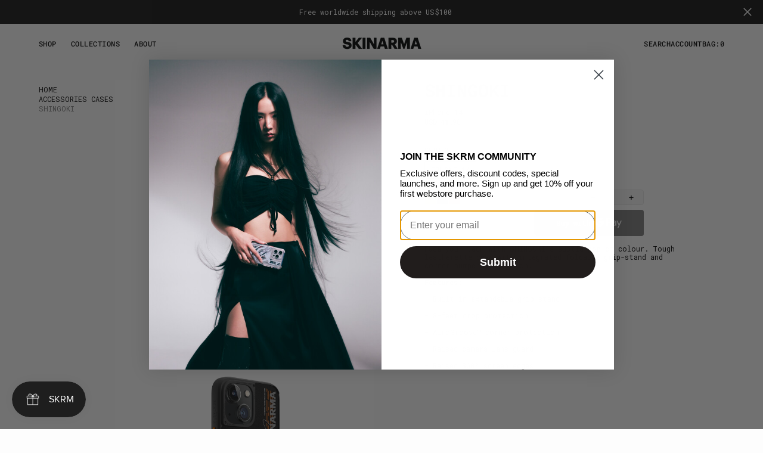

--- FILE ---
content_type: text/html; charset=utf-8
request_url: https://skinarma.com/products/shingoki-iphone-14
body_size: 36190
content:
<!doctype html>
<html
	class="no-js"
	data-scheme="light"
	lang="en"
>
	<head>
		<meta charset="utf-8">
		<meta http-equiv="X-UA-Compatible" content="IE=edge">
		<meta name="viewport" content="width=device-width,initial-scale=1">
		<meta name="theme-color" content="">
		<link rel="canonical" href="https://skinarma.com/products/shingoki-iphone-14">
		<link rel="preconnect" href="https://cdn.shopify.com" crossorigin>

        <link rel="stylesheet" href="//skinarma.com/cdn/shop/t/49/assets/slick.css?v=99639561323254153231757497791"><link
				rel="icon"
				type="image/png"
				href="//skinarma.com/cdn/shop/files/Browser_Icon_bigger_32x32.png?v=1695180099"
			><link rel="preconnect" href="https://fonts.shopifycdn.com" crossorigin><title>SHINGOKI</title>

		
			<meta name="description" content="Fuse your tech with SHINGOKI’s subtle pop of colour. Tough leatherette case with integrated foldable grip-stand and corner bumper protection. Features: - Built-in extendable grip-stand - 8-feet drop protection  - AiroGroove™ corner protection - Raised camera lens guard - Raised 360º screen edges">
		

		

<meta property="og:site_name" content="Skinarma">
<meta property="og:url" content="https://skinarma.com/products/shingoki-iphone-14">
<meta property="og:title" content="SHINGOKI">
<meta property="og:type" content="product">
<meta property="og:description" content="Fuse your tech with SHINGOKI’s subtle pop of colour. Tough leatherette case with integrated foldable grip-stand and corner bumper protection. Features: - Built-in extendable grip-stand - 8-feet drop protection  - AiroGroove™ corner protection - Raised camera lens guard - Raised 360º screen edges"><meta property="og:image" content="http://skinarma.com/cdn/shop/files/IP14-_Shingoki_Purple_01.png?v=1689233305">
  <meta property="og:image:secure_url" content="https://skinarma.com/cdn/shop/files/IP14-_Shingoki_Purple_01.png?v=1689233305">
  <meta property="og:image:width" content="1500">
  <meta property="og:image:height" content="1500"><meta property="og:price:amount" content="41.90">
  <meta property="og:price:currency" content="USD"><meta name="twitter:card" content="summary_large_image">
<meta name="twitter:title" content="SHINGOKI">
<meta name="twitter:description" content="Fuse your tech with SHINGOKI’s subtle pop of colour. Tough leatherette case with integrated foldable grip-stand and corner bumper protection. Features: - Built-in extendable grip-stand - 8-feet drop protection  - AiroGroove™ corner protection - Raised camera lens guard - Raised 360º screen edges">

        <script src="//skinarma.com/cdn/shop/t/49/assets/jquery-3.6.0.min.js?v=8324501383853434791757497791" defer="defer"></script>
        
        
		<script src="//skinarma.com/cdn/shop/t/49/assets/constants.js?v=57430444635880596041757497791" defer="defer"></script>
		<script src="//skinarma.com/cdn/shop/t/49/assets/pubsub.js?v=2921868252632587581757497791" defer="defer"></script>
		<script src="//skinarma.com/cdn/shop/t/49/assets/global.js?v=169426893326346286261757497791" defer="defer"></script>

		<script src="//skinarma.com/cdn/shop/t/49/assets/quick-add.js?v=54818878349442401271757497791" defer="defer"></script>
		<script src="//skinarma.com/cdn/shop/t/49/assets/product-form.js?v=102495761108940121331757497791" defer="defer"></script>

        <script src="//skinarma.com/cdn/shop/t/49/assets/slick.js?v=133805560174606008851757497791" defer></script>
        
        
    
       
      
		
		
		
		
			
		

		<script>window.performance && window.performance.mark && window.performance.mark('shopify.content_for_header.start');</script><meta id="shopify-digital-wallet" name="shopify-digital-wallet" content="/29560642/digital_wallets/dialog">
<link rel="alternate" type="application/json+oembed" href="https://skinarma.com/products/shingoki-iphone-14.oembed">
<script async="async" src="/checkouts/internal/preloads.js?locale=en-US"></script>
<script id="shopify-features" type="application/json">{"accessToken":"98782d77e232abe4192a8191241a745a","betas":["rich-media-storefront-analytics"],"domain":"skinarma.com","predictiveSearch":true,"shopId":29560642,"locale":"en"}</script>
<script>var Shopify = Shopify || {};
Shopify.shop = "skinarma.myshopify.com";
Shopify.locale = "en";
Shopify.currency = {"active":"USD","rate":"1.0"};
Shopify.country = "US";
Shopify.theme = {"name":"SKRM | Outsiders | M4 | Backup (10 Sep 25)","id":181224014117,"schema_name":"Outsiders","schema_version":"1.0.4","theme_store_id":2896,"role":"main"};
Shopify.theme.handle = "null";
Shopify.theme.style = {"id":null,"handle":null};
Shopify.cdnHost = "skinarma.com/cdn";
Shopify.routes = Shopify.routes || {};
Shopify.routes.root = "/";</script>
<script type="module">!function(o){(o.Shopify=o.Shopify||{}).modules=!0}(window);</script>
<script>!function(o){function n(){var o=[];function n(){o.push(Array.prototype.slice.apply(arguments))}return n.q=o,n}var t=o.Shopify=o.Shopify||{};t.loadFeatures=n(),t.autoloadFeatures=n()}(window);</script>
<script id="shop-js-analytics" type="application/json">{"pageType":"product"}</script>
<script defer="defer" async type="module" src="//skinarma.com/cdn/shopifycloud/shop-js/modules/v2/client.init-shop-cart-sync_C5BV16lS.en.esm.js"></script>
<script defer="defer" async type="module" src="//skinarma.com/cdn/shopifycloud/shop-js/modules/v2/chunk.common_CygWptCX.esm.js"></script>
<script type="module">
  await import("//skinarma.com/cdn/shopifycloud/shop-js/modules/v2/client.init-shop-cart-sync_C5BV16lS.en.esm.js");
await import("//skinarma.com/cdn/shopifycloud/shop-js/modules/v2/chunk.common_CygWptCX.esm.js");

  window.Shopify.SignInWithShop?.initShopCartSync?.({"fedCMEnabled":true,"windoidEnabled":true});

</script>
<script>(function() {
  var isLoaded = false;
  function asyncLoad() {
    if (isLoaded) return;
    isLoaded = true;
    var urls = ["https:\/\/chimpstatic.com\/mcjs-connected\/js\/users\/defb77a05356042652d8f3ba4\/0651bac7895d107c75fce404d.js?shop=skinarma.myshopify.com"];
    for (var i = 0; i < urls.length; i++) {
      var s = document.createElement('script');
      s.type = 'text/javascript';
      s.async = true;
      s.src = urls[i];
      var x = document.getElementsByTagName('script')[0];
      x.parentNode.insertBefore(s, x);
    }
  };
  if(window.attachEvent) {
    window.attachEvent('onload', asyncLoad);
  } else {
    window.addEventListener('load', asyncLoad, false);
  }
})();</script>
<script id="__st">var __st={"a":29560642,"offset":28800,"reqid":"8b566b4d-48c4-4251-830c-54fda9dc46eb-1768669801","pageurl":"skinarma.com\/products\/shingoki-iphone-14","u":"671514724e16","p":"product","rtyp":"product","rid":7090169806910};</script>
<script>window.ShopifyPaypalV4VisibilityTracking = true;</script>
<script id="captcha-bootstrap">!function(){'use strict';const t='contact',e='account',n='new_comment',o=[[t,t],['blogs',n],['comments',n],[t,'customer']],c=[[e,'customer_login'],[e,'guest_login'],[e,'recover_customer_password'],[e,'create_customer']],r=t=>t.map((([t,e])=>`form[action*='/${t}']:not([data-nocaptcha='true']) input[name='form_type'][value='${e}']`)).join(','),a=t=>()=>t?[...document.querySelectorAll(t)].map((t=>t.form)):[];function s(){const t=[...o],e=r(t);return a(e)}const i='password',u='form_key',d=['recaptcha-v3-token','g-recaptcha-response','h-captcha-response',i],f=()=>{try{return window.sessionStorage}catch{return}},m='__shopify_v',_=t=>t.elements[u];function p(t,e,n=!1){try{const o=window.sessionStorage,c=JSON.parse(o.getItem(e)),{data:r}=function(t){const{data:e,action:n}=t;return t[m]||n?{data:e,action:n}:{data:t,action:n}}(c);for(const[e,n]of Object.entries(r))t.elements[e]&&(t.elements[e].value=n);n&&o.removeItem(e)}catch(o){console.error('form repopulation failed',{error:o})}}const l='form_type',E='cptcha';function T(t){t.dataset[E]=!0}const w=window,h=w.document,L='Shopify',v='ce_forms',y='captcha';let A=!1;((t,e)=>{const n=(g='f06e6c50-85a8-45c8-87d0-21a2b65856fe',I='https://cdn.shopify.com/shopifycloud/storefront-forms-hcaptcha/ce_storefront_forms_captcha_hcaptcha.v1.5.2.iife.js',D={infoText:'Protected by hCaptcha',privacyText:'Privacy',termsText:'Terms'},(t,e,n)=>{const o=w[L][v],c=o.bindForm;if(c)return c(t,g,e,D).then(n);var r;o.q.push([[t,g,e,D],n]),r=I,A||(h.body.append(Object.assign(h.createElement('script'),{id:'captcha-provider',async:!0,src:r})),A=!0)});var g,I,D;w[L]=w[L]||{},w[L][v]=w[L][v]||{},w[L][v].q=[],w[L][y]=w[L][y]||{},w[L][y].protect=function(t,e){n(t,void 0,e),T(t)},Object.freeze(w[L][y]),function(t,e,n,w,h,L){const[v,y,A,g]=function(t,e,n){const i=e?o:[],u=t?c:[],d=[...i,...u],f=r(d),m=r(i),_=r(d.filter((([t,e])=>n.includes(e))));return[a(f),a(m),a(_),s()]}(w,h,L),I=t=>{const e=t.target;return e instanceof HTMLFormElement?e:e&&e.form},D=t=>v().includes(t);t.addEventListener('submit',(t=>{const e=I(t);if(!e)return;const n=D(e)&&!e.dataset.hcaptchaBound&&!e.dataset.recaptchaBound,o=_(e),c=g().includes(e)&&(!o||!o.value);(n||c)&&t.preventDefault(),c&&!n&&(function(t){try{if(!f())return;!function(t){const e=f();if(!e)return;const n=_(t);if(!n)return;const o=n.value;o&&e.removeItem(o)}(t);const e=Array.from(Array(32),(()=>Math.random().toString(36)[2])).join('');!function(t,e){_(t)||t.append(Object.assign(document.createElement('input'),{type:'hidden',name:u})),t.elements[u].value=e}(t,e),function(t,e){const n=f();if(!n)return;const o=[...t.querySelectorAll(`input[type='${i}']`)].map((({name:t})=>t)),c=[...d,...o],r={};for(const[a,s]of new FormData(t).entries())c.includes(a)||(r[a]=s);n.setItem(e,JSON.stringify({[m]:1,action:t.action,data:r}))}(t,e)}catch(e){console.error('failed to persist form',e)}}(e),e.submit())}));const S=(t,e)=>{t&&!t.dataset[E]&&(n(t,e.some((e=>e===t))),T(t))};for(const o of['focusin','change'])t.addEventListener(o,(t=>{const e=I(t);D(e)&&S(e,y())}));const B=e.get('form_key'),M=e.get(l),P=B&&M;t.addEventListener('DOMContentLoaded',(()=>{const t=y();if(P)for(const e of t)e.elements[l].value===M&&p(e,B);[...new Set([...A(),...v().filter((t=>'true'===t.dataset.shopifyCaptcha))])].forEach((e=>S(e,t)))}))}(h,new URLSearchParams(w.location.search),n,t,e,['guest_login'])})(!0,!0)}();</script>
<script integrity="sha256-4kQ18oKyAcykRKYeNunJcIwy7WH5gtpwJnB7kiuLZ1E=" data-source-attribution="shopify.loadfeatures" defer="defer" src="//skinarma.com/cdn/shopifycloud/storefront/assets/storefront/load_feature-a0a9edcb.js" crossorigin="anonymous"></script>
<script data-source-attribution="shopify.dynamic_checkout.dynamic.init">var Shopify=Shopify||{};Shopify.PaymentButton=Shopify.PaymentButton||{isStorefrontPortableWallets:!0,init:function(){window.Shopify.PaymentButton.init=function(){};var t=document.createElement("script");t.src="https://skinarma.com/cdn/shopifycloud/portable-wallets/latest/portable-wallets.en.js",t.type="module",document.head.appendChild(t)}};
</script>
<script data-source-attribution="shopify.dynamic_checkout.buyer_consent">
  function portableWalletsHideBuyerConsent(e){var t=document.getElementById("shopify-buyer-consent"),n=document.getElementById("shopify-subscription-policy-button");t&&n&&(t.classList.add("hidden"),t.setAttribute("aria-hidden","true"),n.removeEventListener("click",e))}function portableWalletsShowBuyerConsent(e){var t=document.getElementById("shopify-buyer-consent"),n=document.getElementById("shopify-subscription-policy-button");t&&n&&(t.classList.remove("hidden"),t.removeAttribute("aria-hidden"),n.addEventListener("click",e))}window.Shopify?.PaymentButton&&(window.Shopify.PaymentButton.hideBuyerConsent=portableWalletsHideBuyerConsent,window.Shopify.PaymentButton.showBuyerConsent=portableWalletsShowBuyerConsent);
</script>
<script>
  function portableWalletsCleanup(e){e&&e.src&&console.error("Failed to load portable wallets script "+e.src);var t=document.querySelectorAll("shopify-accelerated-checkout .shopify-payment-button__skeleton, shopify-accelerated-checkout-cart .wallet-cart-button__skeleton"),e=document.getElementById("shopify-buyer-consent");for(let e=0;e<t.length;e++)t[e].remove();e&&e.remove()}function portableWalletsNotLoadedAsModule(e){e instanceof ErrorEvent&&"string"==typeof e.message&&e.message.includes("import.meta")&&"string"==typeof e.filename&&e.filename.includes("portable-wallets")&&(window.removeEventListener("error",portableWalletsNotLoadedAsModule),window.Shopify.PaymentButton.failedToLoad=e,"loading"===document.readyState?document.addEventListener("DOMContentLoaded",window.Shopify.PaymentButton.init):window.Shopify.PaymentButton.init())}window.addEventListener("error",portableWalletsNotLoadedAsModule);
</script>

<script type="module" src="https://skinarma.com/cdn/shopifycloud/portable-wallets/latest/portable-wallets.en.js" onError="portableWalletsCleanup(this)" crossorigin="anonymous"></script>
<script nomodule>
  document.addEventListener("DOMContentLoaded", portableWalletsCleanup);
</script>

<link id="shopify-accelerated-checkout-styles" rel="stylesheet" media="screen" href="https://skinarma.com/cdn/shopifycloud/portable-wallets/latest/accelerated-checkout-backwards-compat.css" crossorigin="anonymous">
<style id="shopify-accelerated-checkout-cart">
        #shopify-buyer-consent {
  margin-top: 1em;
  display: inline-block;
  width: 100%;
}

#shopify-buyer-consent.hidden {
  display: none;
}

#shopify-subscription-policy-button {
  background: none;
  border: none;
  padding: 0;
  text-decoration: underline;
  font-size: inherit;
  cursor: pointer;
}

#shopify-subscription-policy-button::before {
  box-shadow: none;
}

      </style>
<script id="sections-script" data-sections="main-product,product-recommendations,header,footer" defer="defer" src="//skinarma.com/cdn/shop/t/49/compiled_assets/scripts.js?v=10533"></script>
<script>window.performance && window.performance.mark && window.performance.mark('shopify.content_for_header.end');</script>


		

<style data-shopify>
	@font-face {
  font-family: "Roboto Mono";
  font-weight: 400;
  font-style: normal;
  font-display: swap;
  src: url("//skinarma.com/cdn/fonts/roboto_mono/robotomono_n4.9d1649e14a644ef48a2262609c784a79a5c2c87d.woff2") format("woff2"),
       url("//skinarma.com/cdn/fonts/roboto_mono/robotomono_n4.1f5c294b54ad5b669e758778fae486a733405684.woff") format("woff");
}

	@font-face {
  font-family: "Roboto Mono";
  font-weight: 700;
  font-style: normal;
  font-display: swap;
  src: url("//skinarma.com/cdn/fonts/roboto_mono/robotomono_n7.94ea13a641f607be3d334ec356dbe9710b93cb18.woff2") format("woff2"),
       url("//skinarma.com/cdn/fonts/roboto_mono/robotomono_n7.4bd578ed36c8af9f034d1aa383e35172620e6500.woff") format("woff");
}

	@font-face {
  font-family: "Roboto Mono";
  font-weight: 500;
  font-style: normal;
  font-display: swap;
  src: url("//skinarma.com/cdn/fonts/roboto_mono/robotomono_n5.29a963c13062654edff960e0fc0769528bdca7e5.woff2") format("woff2"),
       url("//skinarma.com/cdn/fonts/roboto_mono/robotomono_n5.ba11b9a58fc32158ddb2acccd36cc62c012f4109.woff") format("woff");
}

	@font-face {
  font-family: "Roboto Mono";
  font-weight: 500;
  font-style: normal;
  font-display: swap;
  src: url("//skinarma.com/cdn/fonts/roboto_mono/robotomono_n5.29a963c13062654edff960e0fc0769528bdca7e5.woff2") format("woff2"),
       url("//skinarma.com/cdn/fonts/roboto_mono/robotomono_n5.ba11b9a58fc32158ddb2acccd36cc62c012f4109.woff") format("woff");
}

	@font-face {
  font-family: "Roboto Mono";
  font-weight: 300;
  font-style: normal;
  font-display: swap;
  src: url("//skinarma.com/cdn/fonts/roboto_mono/robotomono_n3.840d9e2134c85685fecc4775bf7aa905ea622b55.woff2") format("woff2"),
       url("//skinarma.com/cdn/fonts/roboto_mono/robotomono_n3.fba79020372640bccc75bc1fa93adfe2e0256371.woff") format("woff");
}

	@font-face {
  font-family: "Roboto Mono";
  font-weight: 400;
  font-style: normal;
  font-display: swap;
  src: url("//skinarma.com/cdn/fonts/roboto_mono/robotomono_n4.9d1649e14a644ef48a2262609c784a79a5c2c87d.woff2") format("woff2"),
       url("//skinarma.com/cdn/fonts/roboto_mono/robotomono_n4.1f5c294b54ad5b669e758778fae486a733405684.woff") format("woff");
}

	@font-face {
  font-family: "Roboto Mono";
  font-weight: 500;
  font-style: normal;
  font-display: swap;
  src: url("//skinarma.com/cdn/fonts/roboto_mono/robotomono_n5.29a963c13062654edff960e0fc0769528bdca7e5.woff2") format("woff2"),
       url("//skinarma.com/cdn/fonts/roboto_mono/robotomono_n5.ba11b9a58fc32158ddb2acccd36cc62c012f4109.woff") format("woff");
}

	@font-face {
  font-family: "Roboto Mono";
  font-weight: 700;
  font-style: normal;
  font-display: swap;
  src: url("//skinarma.com/cdn/fonts/roboto_mono/robotomono_n7.94ea13a641f607be3d334ec356dbe9710b93cb18.woff2") format("woff2"),
       url("//skinarma.com/cdn/fonts/roboto_mono/robotomono_n7.4bd578ed36c8af9f034d1aa383e35172620e6500.woff") format("woff");
}

	@font-face {
  font-family: "Roboto Mono";
  font-weight: 700;
  font-style: normal;
  font-display: swap;
  src: url("//skinarma.com/cdn/fonts/roboto_mono/robotomono_n7.94ea13a641f607be3d334ec356dbe9710b93cb18.woff2") format("woff2"),
       url("//skinarma.com/cdn/fonts/roboto_mono/robotomono_n7.4bd578ed36c8af9f034d1aa383e35172620e6500.woff") format("woff");
}

	@font-face {
  font-family: "Roboto Mono";
  font-weight: 400;
  font-style: italic;
  font-display: swap;
  src: url("//skinarma.com/cdn/fonts/roboto_mono/robotomono_i4.a25644e8b45c7298fd88b9667c242570c38bd16b.woff2") format("woff2"),
       url("//skinarma.com/cdn/fonts/roboto_mono/robotomono_i4.32d315c9534af1c57f14ef0f7fed2771f356b3d5.woff") format("woff");
}

	@font-face {
  font-family: "Roboto Mono";
  font-weight: 700;
  font-style: italic;
  font-display: swap;
  src: url("//skinarma.com/cdn/fonts/roboto_mono/robotomono_i7.c7af3ae56ec5850cf036474739742dd23e5f17b8.woff2") format("woff2"),
       url("//skinarma.com/cdn/fonts/roboto_mono/robotomono_i7.13669ac9ea460234c8180f48b23ac09ecd4fb4a3.woff") format("woff");
}

	@font-face {
  font-family: "Roboto Mono";
  font-weight: 700;
  font-style: italic;
  font-display: swap;
  src: url("//skinarma.com/cdn/fonts/roboto_mono/robotomono_i7.c7af3ae56ec5850cf036474739742dd23e5f17b8.woff2") format("woff2"),
       url("//skinarma.com/cdn/fonts/roboto_mono/robotomono_i7.13669ac9ea460234c8180f48b23ac09ecd4fb4a3.woff") format("woff");
}

	

	
		:root,
		[data-scheme=light] .color-background-1 {
			--color-background: 253,253,253;
--color-background-secondary: 245,245,245;

	--gradient-background: #fdfdfd;

--color-foreground: 6, 6, 6;
--color-foreground-secondary: 95, 95, 95;
--color-foreground-title: 6, 6, 6;
--menu-shadow-color: var(--color-foreground);
--color-button-text: 253, 253, 253;
--color-button-text-hover: 253, 253, 253;
--color-button: 6, 6, 6;
--color-button-hover: 56, 56, 56;

--color-button-secondary: 152, 140, 99;
--color-button-secondary-hover: 131, 118, 99;
--color-button-secondary-text: 255, 255, 255;
--color-button-secondary-text-hover: 255, 255, 255;

--color-button-tertiary-text: 6, 6, 6;
--color-button-tertiary-text-hover: 56, 56, 56;

--color-overlay: 6, 6, 6;
--color-border-input: 231, 231, 231;
--color-border-input-hover: 231, 231, 231;
--color-background-input: 245, 245, 245;
--color-background-input-hover: 250, 250, 250;
--color-border: 95, 95, 95;
--color-accent: 6, 6, 6;
--color-emphasis: 234, 22, 22;

--color-badge-background: 6, 6, 6;
--color-badge-text: 253, 253, 253;

--color-badge-sale-background: 6, 6, 6;
--color-badge-sale-text: 253, 253, 253;
--color-badge-soldout-background: 6, 6, 6;
--color-badge-soldout-text: 204, 204, 204;
--color-badge-custom-background: 253, 253, 253;
--color-badge-custom-text: 6, 6, 6;

--color-pagination-text: 6, 6, 6;
--color-pagination-background: 245, 245, 245;
--color-pagination-border: 240, 240, 240;
--color-pagination-active-text: 253, 253, 253;
--color-pagination-active-background: 6, 6, 6;
--color-pagination-active-border: 6, 6, 6;
		}
		@media (prefers-color-scheme: light) {
			:root,
			[data-scheme=auto] .color-background-1 {
				--color-background: 253,253,253;
--color-background-secondary: 245,245,245;

	--gradient-background: #fdfdfd;

--color-foreground: 6, 6, 6;
--color-foreground-secondary: 95, 95, 95;
--color-foreground-title: 6, 6, 6;
--menu-shadow-color: var(--color-foreground);
--color-button-text: 253, 253, 253;
--color-button-text-hover: 253, 253, 253;
--color-button: 6, 6, 6;
--color-button-hover: 56, 56, 56;

--color-button-secondary: 152, 140, 99;
--color-button-secondary-hover: 131, 118, 99;
--color-button-secondary-text: 255, 255, 255;
--color-button-secondary-text-hover: 255, 255, 255;

--color-button-tertiary-text: 6, 6, 6;
--color-button-tertiary-text-hover: 56, 56, 56;

--color-overlay: 6, 6, 6;
--color-border-input: 231, 231, 231;
--color-border-input-hover: 231, 231, 231;
--color-background-input: 245, 245, 245;
--color-background-input-hover: 250, 250, 250;
--color-border: 95, 95, 95;
--color-accent: 6, 6, 6;
--color-emphasis: 234, 22, 22;

--color-badge-background: 6, 6, 6;
--color-badge-text: 253, 253, 253;

--color-badge-sale-background: 6, 6, 6;
--color-badge-sale-text: 253, 253, 253;
--color-badge-soldout-background: 6, 6, 6;
--color-badge-soldout-text: 204, 204, 204;
--color-badge-custom-background: 253, 253, 253;
--color-badge-custom-text: 6, 6, 6;

--color-pagination-text: 6, 6, 6;
--color-pagination-background: 245, 245, 245;
--color-pagination-border: 240, 240, 240;
--color-pagination-active-text: 253, 253, 253;
--color-pagination-active-background: 6, 6, 6;
--color-pagination-active-border: 6, 6, 6;
			}
		}
		[data-scheme=dark],
			.color-inverse,
		[data-scheme=dark] .color-background-1 {
			
	--color-background: 30, 30, 30;
	--color-background-secondary: 16, 16, 16;
	--color-border-input: 44, 44, 44;
	--color-border-input-hover: 48, 48, 48;
	--color-background-input: 44, 44, 44;
	--color-background-input-hover: 48, 48, 48;


	--gradient-background: rgb(var(--color-background));

--color-overlay: 31, 31, 31;
--color-foreground: 255, 255, 255;
--color-foreground-secondary: 255, 255, 255;
--color-foreground-title: 255, 255, 255;
--color-border: 245, 245, 245;
--color-link: 229, 229, 229;
--alpha-link: 0.5;
--color-button: 10, 10, 10;
--color-button-hover: 15, 15, 15;
--color-button-text: 255, 255, 255;
--color-button-text-hover: 255, 255, 255;
--color-button-secondary: 60, 60, 60;
--color-button-secondary-hover: 65, 65, 65;
--color-button-secondary-text: 255, 255, 255;
--color-button-secondary-text-hover: 255, 255, 255;
--color-button-tertiary: 15, 15, 15;
--color-button-tertiary-hover: 20, 20, 20;
--color-button-tertiary-text: 255, 255, 255;
--color-button-tertiary-text-hover: 255, 255, 255;
--alpha-button-background: 1;
--alpha-button-border: 1;
--color-social: 255, 255, 255;
--color-placeholder-input: 255, 255, 255;
--color-card-price-new: 229, 229, 229;
--color-card-price-old: 169, 169, 169;
--color-error-background: 0, 0, 0;
--color-title-text: 255, 255, 255;
--color-accent : 180, 180, 180;
--menu-shadow-color: 0, 0, 0;
--menu-shadow-alpha: 0.3;
--swiper-navigation-color: rgb(var(--color-foreground));
--swiper-pagination-color : rgb(var(--color-foreground));


		}
		@media (prefers-color-scheme: dark) {
			[data-scheme=auto],
			[data-scheme=auto] .color-background-1 {
				
	--color-background: 30, 30, 30;
	--color-background-secondary: 16, 16, 16;
	--color-border-input: 44, 44, 44;
	--color-border-input-hover: 48, 48, 48;
	--color-background-input: 44, 44, 44;
	--color-background-input-hover: 48, 48, 48;


	--gradient-background: rgb(var(--color-background));

--color-overlay: 31, 31, 31;
--color-foreground: 255, 255, 255;
--color-foreground-secondary: 255, 255, 255;
--color-foreground-title: 255, 255, 255;
--color-border: 245, 245, 245;
--color-link: 229, 229, 229;
--alpha-link: 0.5;
--color-button: 10, 10, 10;
--color-button-hover: 15, 15, 15;
--color-button-text: 255, 255, 255;
--color-button-text-hover: 255, 255, 255;
--color-button-secondary: 60, 60, 60;
--color-button-secondary-hover: 65, 65, 65;
--color-button-secondary-text: 255, 255, 255;
--color-button-secondary-text-hover: 255, 255, 255;
--color-button-tertiary: 15, 15, 15;
--color-button-tertiary-hover: 20, 20, 20;
--color-button-tertiary-text: 255, 255, 255;
--color-button-tertiary-text-hover: 255, 255, 255;
--alpha-button-background: 1;
--alpha-button-border: 1;
--color-social: 255, 255, 255;
--color-placeholder-input: 255, 255, 255;
--color-card-price-new: 229, 229, 229;
--color-card-price-old: 169, 169, 169;
--color-error-background: 0, 0, 0;
--color-title-text: 255, 255, 255;
--color-accent : 180, 180, 180;
--menu-shadow-color: 0, 0, 0;
--menu-shadow-alpha: 0.3;
--swiper-navigation-color: rgb(var(--color-foreground));
--swiper-pagination-color : rgb(var(--color-foreground));


			}
		}

	
		
		[data-scheme=light] .color-background-2 {
			--color-background: 6,6,6;
--color-background-secondary: 23,23,23;

	--gradient-background: #060606;

--color-foreground: 253, 253, 253;
--color-foreground-secondary: 253, 253, 253;
--color-foreground-title: 253, 253, 253;
--menu-shadow-color: var(--color-foreground);
--color-button-text: 6, 6, 6;
--color-button-text-hover: 6, 6, 6;
--color-button: 245, 245, 245;
--color-button-hover: 221, 221, 221;

--color-button-secondary: 152, 140, 99;
--color-button-secondary-hover: 180, 155, 118;
--color-button-secondary-text: 255, 255, 255;
--color-button-secondary-text-hover: 255, 255, 255;

--color-button-tertiary-text: 245, 245, 245;
--color-button-tertiary-text-hover: 245, 245, 245;

--color-overlay: 20, 20, 20;
--color-border-input: 255, 255, 255;
--color-border-input-hover: 255, 255, 255;
--color-background-input: 255, 255, 255;
--color-background-input-hover: 251, 251, 251;
--color-border: 234, 234, 234;
--color-accent: 255, 255, 255;
--color-emphasis: 234, 22, 22;

--color-badge-background: 6, 6, 6;
--color-badge-text: 253, 253, 253;

--color-badge-sale-background: 6, 6, 6;
--color-badge-sale-text: 253, 253, 253;
--color-badge-soldout-background: 6, 6, 6;
--color-badge-soldout-text: 204, 204, 204;
--color-badge-custom-background: 253, 253, 253;
--color-badge-custom-text: 6, 6, 6;

--color-pagination-text: 6, 6, 6;
--color-pagination-background: 245, 245, 245;
--color-pagination-border: 240, 240, 240;
--color-pagination-active-text: 253, 253, 253;
--color-pagination-active-background: 6, 6, 6;
--color-pagination-active-border: 6, 6, 6;
		}
		@media (prefers-color-scheme: light) {
			
			[data-scheme=auto] .color-background-2 {
				--color-background: 6,6,6;
--color-background-secondary: 23,23,23;

	--gradient-background: #060606;

--color-foreground: 253, 253, 253;
--color-foreground-secondary: 253, 253, 253;
--color-foreground-title: 253, 253, 253;
--menu-shadow-color: var(--color-foreground);
--color-button-text: 6, 6, 6;
--color-button-text-hover: 6, 6, 6;
--color-button: 245, 245, 245;
--color-button-hover: 221, 221, 221;

--color-button-secondary: 152, 140, 99;
--color-button-secondary-hover: 180, 155, 118;
--color-button-secondary-text: 255, 255, 255;
--color-button-secondary-text-hover: 255, 255, 255;

--color-button-tertiary-text: 245, 245, 245;
--color-button-tertiary-text-hover: 245, 245, 245;

--color-overlay: 20, 20, 20;
--color-border-input: 255, 255, 255;
--color-border-input-hover: 255, 255, 255;
--color-background-input: 255, 255, 255;
--color-background-input-hover: 251, 251, 251;
--color-border: 234, 234, 234;
--color-accent: 255, 255, 255;
--color-emphasis: 234, 22, 22;

--color-badge-background: 6, 6, 6;
--color-badge-text: 253, 253, 253;

--color-badge-sale-background: 6, 6, 6;
--color-badge-sale-text: 253, 253, 253;
--color-badge-soldout-background: 6, 6, 6;
--color-badge-soldout-text: 204, 204, 204;
--color-badge-custom-background: 253, 253, 253;
--color-badge-custom-text: 6, 6, 6;

--color-pagination-text: 6, 6, 6;
--color-pagination-background: 245, 245, 245;
--color-pagination-border: 240, 240, 240;
--color-pagination-active-text: 253, 253, 253;
--color-pagination-active-background: 6, 6, 6;
--color-pagination-active-border: 6, 6, 6;
			}
		}
		
		[data-scheme=dark] .color-background-2 {
			
	--color-background: 44, 44, 44;
	--color-background-secondary: 31, 31, 31;
	--color-border-input: 35, 35, 35;
	--color-border-input-hover: 37, 37, 37;
	--color-background-input: 35, 35, 35;
	--color-background-input-hover:  37, 37, 37;


	--gradient-background: rgb(var(--color-background));

--color-overlay: 31, 31, 31;
--color-foreground: 255, 255, 255;
--color-foreground-secondary: 255, 255, 255;
--color-foreground-title: 255, 255, 255;
--color-border: 245, 245, 245;
--color-link: 229, 229, 229;
--alpha-link: 0.5;
--color-button: 10, 10, 10;
--color-button-hover: 15, 15, 15;
--color-button-text: 255, 255, 255;
--color-button-text-hover: 255, 255, 255;
--color-button-secondary: 60, 60, 60;
--color-button-secondary-hover: 65, 65, 65;
--color-button-secondary-text: 255, 255, 255;
--color-button-secondary-text-hover: 255, 255, 255;
--color-button-tertiary: 15, 15, 15;
--color-button-tertiary-hover: 20, 20, 20;
--color-button-tertiary-text: 255, 255, 255;
--color-button-tertiary-text-hover: 255, 255, 255;
--alpha-button-background: 1;
--alpha-button-border: 1;
--color-social: 255, 255, 255;
--color-placeholder-input: 255, 255, 255;
--color-card-price-new: 229, 229, 229;
--color-card-price-old: 169, 169, 169;
--color-error-background: 0, 0, 0;
--color-title-text: 255, 255, 255;
--color-accent : 180, 180, 180;
--menu-shadow-color: 0, 0, 0;
--menu-shadow-alpha: 0.3;
--swiper-navigation-color: rgb(var(--color-foreground));
--swiper-pagination-color : rgb(var(--color-foreground));


		}
		@media (prefers-color-scheme: dark) {
			
			[data-scheme=auto] .color-background-2 {
				
	--color-background: 44, 44, 44;
	--color-background-secondary: 31, 31, 31;
	--color-border-input: 35, 35, 35;
	--color-border-input-hover: 37, 37, 37;
	--color-background-input: 35, 35, 35;
	--color-background-input-hover:  37, 37, 37;


	--gradient-background: rgb(var(--color-background));

--color-overlay: 31, 31, 31;
--color-foreground: 255, 255, 255;
--color-foreground-secondary: 255, 255, 255;
--color-foreground-title: 255, 255, 255;
--color-border: 245, 245, 245;
--color-link: 229, 229, 229;
--alpha-link: 0.5;
--color-button: 10, 10, 10;
--color-button-hover: 15, 15, 15;
--color-button-text: 255, 255, 255;
--color-button-text-hover: 255, 255, 255;
--color-button-secondary: 60, 60, 60;
--color-button-secondary-hover: 65, 65, 65;
--color-button-secondary-text: 255, 255, 255;
--color-button-secondary-text-hover: 255, 255, 255;
--color-button-tertiary: 15, 15, 15;
--color-button-tertiary-hover: 20, 20, 20;
--color-button-tertiary-text: 255, 255, 255;
--color-button-tertiary-text-hover: 255, 255, 255;
--alpha-button-background: 1;
--alpha-button-border: 1;
--color-social: 255, 255, 255;
--color-placeholder-input: 255, 255, 255;
--color-card-price-new: 229, 229, 229;
--color-card-price-old: 169, 169, 169;
--color-error-background: 0, 0, 0;
--color-title-text: 255, 255, 255;
--color-accent : 180, 180, 180;
--menu-shadow-color: 0, 0, 0;
--menu-shadow-alpha: 0.3;
--swiper-navigation-color: rgb(var(--color-foreground));
--swiper-pagination-color : rgb(var(--color-foreground));


			}
		}

	
		
		[data-scheme=light] .color-background-3 {
			--color-background: 248,248,248;
--color-background-secondary: 244,238,233;

	--gradient-background: #f8f8f8;

--color-foreground: 6, 6, 6;
--color-foreground-secondary: 105, 105, 105;
--color-foreground-title: 6, 6, 6;
--menu-shadow-color: var(--color-foreground);
--color-button-text: 253, 253, 253;
--color-button-text-hover: 253, 253, 253;
--color-button: 6, 6, 6;
--color-button-hover: 95, 95, 95;

--color-button-secondary: 152, 140, 99;
--color-button-secondary-hover: 131, 118, 99;
--color-button-secondary-text: 255, 255, 255;
--color-button-secondary-text-hover: 255, 255, 255;

--color-button-tertiary-text: 6, 6, 6;
--color-button-tertiary-text-hover: 6, 6, 6;

--color-overlay: 20, 20, 20;
--color-border-input: 219, 216, 207;
--color-border-input-hover: 219, 216, 207;
--color-background-input: 244, 238, 233;
--color-background-input-hover: 244, 238, 233;
--color-border: 219, 216, 207;
--color-accent: 152, 140, 99;
--color-emphasis: 234, 22, 22;

--color-badge-background: 6, 6, 6;
--color-badge-text: 253, 253, 253;

--color-badge-sale-background: 6, 6, 6;
--color-badge-sale-text: 253, 253, 253;
--color-badge-soldout-background: 6, 6, 6;
--color-badge-soldout-text: 204, 204, 204;
--color-badge-custom-background: 253, 253, 253;
--color-badge-custom-text: 6, 6, 6;

--color-pagination-text: 6, 6, 6;
--color-pagination-background: 245, 245, 245;
--color-pagination-border: 240, 240, 240;
--color-pagination-active-text: 253, 253, 253;
--color-pagination-active-background: 6, 6, 6;
--color-pagination-active-border: 6, 6, 6;
		}
		@media (prefers-color-scheme: light) {
			
			[data-scheme=auto] .color-background-3 {
				--color-background: 248,248,248;
--color-background-secondary: 244,238,233;

	--gradient-background: #f8f8f8;

--color-foreground: 6, 6, 6;
--color-foreground-secondary: 105, 105, 105;
--color-foreground-title: 6, 6, 6;
--menu-shadow-color: var(--color-foreground);
--color-button-text: 253, 253, 253;
--color-button-text-hover: 253, 253, 253;
--color-button: 6, 6, 6;
--color-button-hover: 95, 95, 95;

--color-button-secondary: 152, 140, 99;
--color-button-secondary-hover: 131, 118, 99;
--color-button-secondary-text: 255, 255, 255;
--color-button-secondary-text-hover: 255, 255, 255;

--color-button-tertiary-text: 6, 6, 6;
--color-button-tertiary-text-hover: 6, 6, 6;

--color-overlay: 20, 20, 20;
--color-border-input: 219, 216, 207;
--color-border-input-hover: 219, 216, 207;
--color-background-input: 244, 238, 233;
--color-background-input-hover: 244, 238, 233;
--color-border: 219, 216, 207;
--color-accent: 152, 140, 99;
--color-emphasis: 234, 22, 22;

--color-badge-background: 6, 6, 6;
--color-badge-text: 253, 253, 253;

--color-badge-sale-background: 6, 6, 6;
--color-badge-sale-text: 253, 253, 253;
--color-badge-soldout-background: 6, 6, 6;
--color-badge-soldout-text: 204, 204, 204;
--color-badge-custom-background: 253, 253, 253;
--color-badge-custom-text: 6, 6, 6;

--color-pagination-text: 6, 6, 6;
--color-pagination-background: 245, 245, 245;
--color-pagination-border: 240, 240, 240;
--color-pagination-active-text: 253, 253, 253;
--color-pagination-active-background: 6, 6, 6;
--color-pagination-active-border: 6, 6, 6;
			}
		}
		
		[data-scheme=dark] .color-background-3 {
			
	--color-background: 44, 44, 44;
	--color-background-secondary: 31, 31, 31;
	--color-border-input: 35, 35, 35;
	--color-border-input-hover: 37, 37, 37;
	--color-background-input: 35, 35, 35;
	--color-background-input-hover:  37, 37, 37;


	--gradient-background: rgb(var(--color-background));

--color-overlay: 31, 31, 31;
--color-foreground: 255, 255, 255;
--color-foreground-secondary: 255, 255, 255;
--color-foreground-title: 255, 255, 255;
--color-border: 245, 245, 245;
--color-link: 229, 229, 229;
--alpha-link: 0.5;
--color-button: 10, 10, 10;
--color-button-hover: 15, 15, 15;
--color-button-text: 255, 255, 255;
--color-button-text-hover: 255, 255, 255;
--color-button-secondary: 60, 60, 60;
--color-button-secondary-hover: 65, 65, 65;
--color-button-secondary-text: 255, 255, 255;
--color-button-secondary-text-hover: 255, 255, 255;
--color-button-tertiary: 15, 15, 15;
--color-button-tertiary-hover: 20, 20, 20;
--color-button-tertiary-text: 255, 255, 255;
--color-button-tertiary-text-hover: 255, 255, 255;
--alpha-button-background: 1;
--alpha-button-border: 1;
--color-social: 255, 255, 255;
--color-placeholder-input: 255, 255, 255;
--color-card-price-new: 229, 229, 229;
--color-card-price-old: 169, 169, 169;
--color-error-background: 0, 0, 0;
--color-title-text: 255, 255, 255;
--color-accent : 180, 180, 180;
--menu-shadow-color: 0, 0, 0;
--menu-shadow-alpha: 0.3;
--swiper-navigation-color: rgb(var(--color-foreground));
--swiper-pagination-color : rgb(var(--color-foreground));


		}
		@media (prefers-color-scheme: dark) {
			
			[data-scheme=auto] .color-background-3 {
				
	--color-background: 44, 44, 44;
	--color-background-secondary: 31, 31, 31;
	--color-border-input: 35, 35, 35;
	--color-border-input-hover: 37, 37, 37;
	--color-background-input: 35, 35, 35;
	--color-background-input-hover:  37, 37, 37;


	--gradient-background: rgb(var(--color-background));

--color-overlay: 31, 31, 31;
--color-foreground: 255, 255, 255;
--color-foreground-secondary: 255, 255, 255;
--color-foreground-title: 255, 255, 255;
--color-border: 245, 245, 245;
--color-link: 229, 229, 229;
--alpha-link: 0.5;
--color-button: 10, 10, 10;
--color-button-hover: 15, 15, 15;
--color-button-text: 255, 255, 255;
--color-button-text-hover: 255, 255, 255;
--color-button-secondary: 60, 60, 60;
--color-button-secondary-hover: 65, 65, 65;
--color-button-secondary-text: 255, 255, 255;
--color-button-secondary-text-hover: 255, 255, 255;
--color-button-tertiary: 15, 15, 15;
--color-button-tertiary-hover: 20, 20, 20;
--color-button-tertiary-text: 255, 255, 255;
--color-button-tertiary-text-hover: 255, 255, 255;
--alpha-button-background: 1;
--alpha-button-border: 1;
--color-social: 255, 255, 255;
--color-placeholder-input: 255, 255, 255;
--color-card-price-new: 229, 229, 229;
--color-card-price-old: 169, 169, 169;
--color-error-background: 0, 0, 0;
--color-title-text: 255, 255, 255;
--color-accent : 180, 180, 180;
--menu-shadow-color: 0, 0, 0;
--menu-shadow-alpha: 0.3;
--swiper-navigation-color: rgb(var(--color-foreground));
--swiper-pagination-color : rgb(var(--color-foreground));


			}
		}

	

	body, .color-background-1, .color-background-2, .color-background-3 {
		color: rgba(var(--color-foreground));
		background-color: rgb(var(--color-background));
	}

	:root {
		--header-height: 0px;
		--breadcrumbs-height: 0px;
		--color-border-input-focusable: 20, 20, 20;

		--spaced-section: 5rem;

		--font-body-family: "Roboto Mono", monospace;
		--font-body-style: normal;
		--font-body-weight: 400;

		--font-body-scale: 1.2;
		--font-body-scale-s: 1.2;
		--font-body-scale-m: 1.2;
		--font-body-scale-l: 2.0;
		--font-body-letter-spacing: 0em;
		--font-body-line-height: 1.4;

		--font-heading-family: "Roboto Mono", monospace;
		--font-heading-style: normal;
		--font-heading-weight: 700;
		--font-heading-letter-spacing: -0.3em;
		--font-heading-letter-spacing: normal;
		--font-heading-line-height: 1.2;
		--font-heading-text-transform: uppercase;

		--font-subtitle-family: "Roboto Mono", monospace;
		--font-subtitle-style: normal;
		--font-subtitle-weight: 400;
		--font-subtitle-text-transform: uppercase;
		--font-subtitle-letter-spacing: 0.4em;
		--font-subtitle-scale: 1.2;

		--font-badge-family: "Roboto Mono", monospace;
		--font-badge-style: normal;
		--font-badge-weight: 500;
		--font-badge-text-transform: uppercase;
		--font-badge-letter-spacing: 0.4em;
		--font-badge-scale: 1.2;

		--font-heading-h0-scale: 1.31;
		--font-heading-h1-scale: 1.04;
		--font-heading-h2-scale: 1.0;
		--font-heading-h3-scale: 1.08;
		--font-heading-h4-scale: 1.0;
		--font-heading-h5-scale: 1.0;
		--font-heading-h6-scale: 1.0;

		--font-heading-card-family: "Roboto Mono", monospace;
		--font-heading-card-style: normal;
		--font-heading-card-weight: 500;
		--font-heading-card-text-transform: capitalize;
		--font-heading-card-letter-spacing: -0.3em;
		--font-price-card-family: "Roboto Mono", monospace;
		--font-prcie-card-style: normal;
		--font-prcie-card-weight: 500;
		--font-text-card-family: "Roboto Mono", monospace;
		--font-text-card-style: normal;
		--font-text-card-weight: 400;

		--font-heading-card-scale: 1.8;
		--font-price-card-scale: 1.2;
		--font-text-card-scale: 1.2;

		--font-button-family: "Roboto Mono", monospace;
		--font-button-style: normal;
		--font-button-weight: 500;
		--font-button-text-transform: uppercase;
		--font-button-scale: 1.2;
		--font-button-letter-spacing: 0.4em;

		--font-header-menu-family: "Roboto Mono", monospace;
		--font-header-menu-style: normal;
		--font-header-menu-weight: 500;
		--font-header-menu-link-scale: 1.2;
		--font-header-menu-text-transform: uppercase;

		--font-footer-menu-family: "Roboto Mono", monospace;
		--font-footer-menu-style: normal;
		--font-footer-menu-weight: 500;
		--font-footer-heading-scale: 1.4;

		--font-popups-heading-family: Newsreader, serif;
		--font-popups-heading-style: normal;
		--font-popups-heading-weight: 400;
		--font-popups-text-family: "Roboto Mono", monospace;
		--font-popups-text-style: normal;
		--font-popups-text-weight: 400;
		--font-popup-heading-scale: 1.0;
		--font-popup-desc-scale: 1.0;
		--font-popup-text-scale: 1.8;
		--font-notification-heading-scale: 1.5;
		--font-notification-text-scale: 2.2;

		--border-radius-button: 4px;
		--badge-border-radius: 2px;
		--border-radius: 4px;
		--payment-terms-background-color: ;
		--color-card-price-new: , , ;
		--color-card-price-old: , , ;

	}

	@media screen and (min-width: 990px) {
		:root {
			--spaced-section: 16rem;
		}
	}
	*,
	*::before,
	*::after {
		box-sizing: inherit;
	}

	html {
		box-sizing: border-box;
		font-size: 10px;
		height: 100%;
	}

	body {
		position: relative;
		display: grid;
		grid-template-rows: auto auto 1fr auto;
		grid-template-columns: 100%;
		min-height: 100%;
		margin: 0;
		/*font-size: 1.6rem;*/
		line-height: 1.5;
		font-family: var(--font-body-family);
		font-style: var(--font-body-style);
		font-weight: var(--font-body-weight);
		overflow-x: hidden;
		font-size: calc(var(--font-body-scale) * 0.9rem);
	
	}
	/*@media screen and (min-width: 750px) {
		body {
			font-size: calc(var(--font-body-scale) * 0.9rem);
		}
	}*/
	@media screen and (min-width: 1200px) {
		body {
			font-size: calc(var(--font-body-scale) * 1rem);
		}
	}
</style>


		<link href="//skinarma.com/cdn/shop/t/49/assets/swiper-bundle.min.css?v=130431104823019760491757497791" rel="stylesheet" type="text/css" media="all" />
		<link href="//skinarma.com/cdn/shop/t/49/assets/base.css?v=28369665801537287081757497791" rel="stylesheet" type="text/css" media="all" />
<link
				rel="stylesheet"
				href="//skinarma.com/cdn/shop/t/49/assets/component-predictive-search.css?v=96291295450347507731757497791"
				media="print"
				onload="this.media='all'"
			><link
				rel="preload"
				as="font"
				href="//skinarma.com/cdn/fonts/roboto_mono/robotomono_n4.9d1649e14a644ef48a2262609c784a79a5c2c87d.woff2"
				type="font/woff2"
				crossorigin
			><link
				rel="preload"
				as="font"
				href="//skinarma.com/cdn/fonts/roboto_mono/robotomono_n7.94ea13a641f607be3d334ec356dbe9710b93cb18.woff2"
				type="font/woff2"
				crossorigin
			><script>
			document.documentElement.className =
				document.documentElement.className.replace('no-js', 'js');
			if (Shopify.designMode) {
				document.documentElement.classList.add('shopify-design-mode');
			}
		</script>

		<script src="//skinarma.com/cdn/shop/t/49/assets/jquery-3.6.0.js?v=32573363768646652941757497791" defer="defer"></script>
		<script
			src="//skinarma.com/cdn/shop/t/49/assets/swiper-bundle.min.js?v=159173553331428917441757497791"
			defer="defer"
		></script>

		<script src="//skinarma.com/cdn/shop/t/49/assets/jquery-marquee.js?v=24368078488276113491757497791" defer="defer"></script>
		<script src="//skinarma.com/cdn/shop/t/49/assets/gsap.min.js?v=63856540745804407941757497791" defer="defer"></script>
		<script src="//skinarma.com/cdn/shop/t/49/assets/parallax.js?v=175971658196403858171757497791" defer="defer"></script>
		
		<script src="//skinarma.com/cdn/shop/t/49/assets/observer.min.js?v=9618763994465658751757497791" defer="defer"></script>
		<script
			src="//skinarma.com/cdn/shop/t/49/assets/ScrollTrigger.min.js?v=172410024157382806541757497791"
			defer="defer"
		></script><script src="//skinarma.com/cdn/shop/t/49/assets/search-modal.js?v=139514534380112732741757497791" defer="defer"></script><script src="//skinarma.com/cdn/shop/t/49/assets/popup.js?v=38780039331749658951757497791" defer="defer"></script>
		
			<script src="//skinarma.com/cdn/shop/t/49/assets/scroll-top.js?v=37309408726467137601757497791" defer="defer"></script>
		
		<script src="//skinarma.com/cdn/shop/t/49/assets/product-card.js?v=49759658203134640431757497791" defer="defer"></script>


   <!-- ✅ Slick CSS -->
<link rel="stylesheet" type="text/css" href="https://cdn.jsdelivr.net/npm/slick-carousel@1.8.1/slick/slick.css"/>
<link rel="stylesheet" type="text/css" href="https://cdn.jsdelivr.net/npm/slick-carousel@1.8.1/slick/slick-theme.css"/>
<link rel="stylesheet" href="https://cdnjs.cloudflare.com/ajax/libs/magnific-popup.js/1.1.0/magnific-popup.min.css">
      
<script type="application/ld+json">
{
  "@context": "https://schema.org",
  "@type": "Organization",
  "name": "SKINARMA",
  "url": "https://skinarma.com/",
  "logo": {
    "@type": "ImageObject",
    "url": "https://skinarma.com/cdn/shop/files/Artboard_1.webp?v=1692776377"
  },
  "sameAs": [
    "https://www.facebook.com/Skinarma/",
    "https://www.youtube.com/@skinarma",
    "https://www.instagram.com/skinarma/",
    "https://www.tiktok.com/@skinarma.official"
  ]
}
</script>

<script type="application/ld+json">
{
  "@context": "https://schema.org",
  "@type": "Store",
  "name": "SKINARMA",
  "url": "https://skinarma.com/",
  "image": "https://skinarma.com/cdn/shop/files/Artboard_1.webp?v=1692776377",
  "logo": "https://skinarma.com/cdn/shop/files/Artboard_1.webp?v=1692776377",
  "description": "Founded in 2018, SKINARMA is a Singaporean lifestyle brand…",
  "telephone": "+6565399233",
  "address": {
    "@type": "PostalAddress",
    "streetAddress": "51 Tai Seng Avenue, Pixel Red, Lift Lobby, #04-03 C",
    "addressLocality": "Singapore",
    "addressRegion": "SG",
    "postalCode": "533941",
    "addressCountry": "SG"
  },
  "geo": {
    "@type": "GeoCoordinates",
    "latitude": 1.340492490065086,
    "longitude": 103.8888814591749
  },
  "openingHoursSpecification": [{
    "@type": "OpeningHoursSpecification",
    "dayOfWeek": ["Monday","Tuesday","Wednesday","Thursday","Friday","Saturday","Sunday"],
    "opens": "09:00",
    "closes": "18:00"
  }]
}
</script>


    <meta name="facebook-domain-verification" content="yk5uqvdmxigeiyspg9kz0dice5czr7" />  
      
	<!-- BEGIN app block: shopify://apps/klaviyo-email-marketing-sms/blocks/klaviyo-onsite-embed/2632fe16-c075-4321-a88b-50b567f42507 -->












  <script async src="https://static.klaviyo.com/onsite/js/RXMZzT/klaviyo.js?company_id=RXMZzT"></script>
  <script>!function(){if(!window.klaviyo){window._klOnsite=window._klOnsite||[];try{window.klaviyo=new Proxy({},{get:function(n,i){return"push"===i?function(){var n;(n=window._klOnsite).push.apply(n,arguments)}:function(){for(var n=arguments.length,o=new Array(n),w=0;w<n;w++)o[w]=arguments[w];var t="function"==typeof o[o.length-1]?o.pop():void 0,e=new Promise((function(n){window._klOnsite.push([i].concat(o,[function(i){t&&t(i),n(i)}]))}));return e}}})}catch(n){window.klaviyo=window.klaviyo||[],window.klaviyo.push=function(){var n;(n=window._klOnsite).push.apply(n,arguments)}}}}();</script>

  
    <script id="viewed_product">
      if (item == null) {
        var _learnq = _learnq || [];

        var MetafieldReviews = null
        var MetafieldYotpoRating = null
        var MetafieldYotpoCount = null
        var MetafieldLooxRating = null
        var MetafieldLooxCount = null
        var okendoProduct = null
        var okendoProductReviewCount = null
        var okendoProductReviewAverageValue = null
        try {
          // The following fields are used for Customer Hub recently viewed in order to add reviews.
          // This information is not part of __kla_viewed. Instead, it is part of __kla_viewed_reviewed_items
          MetafieldReviews = {};
          MetafieldYotpoRating = null
          MetafieldYotpoCount = null
          MetafieldLooxRating = null
          MetafieldLooxCount = null

          okendoProduct = null
          // If the okendo metafield is not legacy, it will error, which then requires the new json formatted data
          if (okendoProduct && 'error' in okendoProduct) {
            okendoProduct = null
          }
          okendoProductReviewCount = okendoProduct ? okendoProduct.reviewCount : null
          okendoProductReviewAverageValue = okendoProduct ? okendoProduct.reviewAverageValue : null
        } catch (error) {
          console.error('Error in Klaviyo onsite reviews tracking:', error);
        }

        var item = {
          Name: "SHINGOKI",
          ProductID: 7090169806910,
          Categories: ["Accessories Cases","ALL","All Black Friday","CASES","IPHONE","IPHONE 14","iPhone 14"],
          ImageURL: "https://skinarma.com/cdn/shop/files/IP14-_Shingoki_Purple_01_grande.png?v=1689233305",
          URL: "https://skinarma.com/products/shingoki-iphone-14",
          Brand: "SkinArma",
          Price: "USD 41.90",
          Value: "41.90",
          CompareAtPrice: "USD 0.00"
        };
        _learnq.push(['track', 'Viewed Product', item]);
        _learnq.push(['trackViewedItem', {
          Title: item.Name,
          ItemId: item.ProductID,
          Categories: item.Categories,
          ImageUrl: item.ImageURL,
          Url: item.URL,
          Metadata: {
            Brand: item.Brand,
            Price: item.Price,
            Value: item.Value,
            CompareAtPrice: item.CompareAtPrice
          },
          metafields:{
            reviews: MetafieldReviews,
            yotpo:{
              rating: MetafieldYotpoRating,
              count: MetafieldYotpoCount,
            },
            loox:{
              rating: MetafieldLooxRating,
              count: MetafieldLooxCount,
            },
            okendo: {
              rating: okendoProductReviewAverageValue,
              count: okendoProductReviewCount,
            }
          }
        }]);
      }
    </script>
  




  <script>
    window.klaviyoReviewsProductDesignMode = false
  </script>







<!-- END app block --><script src="https://cdn.shopify.com/extensions/019bc7e9-d98c-71e0-bb25-69de9349bf29/smile-io-266/assets/smile-loader.js" type="text/javascript" defer="defer"></script>
<link href="https://monorail-edge.shopifysvc.com" rel="dns-prefetch">
<script>(function(){if ("sendBeacon" in navigator && "performance" in window) {try {var session_token_from_headers = performance.getEntriesByType('navigation')[0].serverTiming.find(x => x.name == '_s').description;} catch {var session_token_from_headers = undefined;}var session_cookie_matches = document.cookie.match(/_shopify_s=([^;]*)/);var session_token_from_cookie = session_cookie_matches && session_cookie_matches.length === 2 ? session_cookie_matches[1] : "";var session_token = session_token_from_headers || session_token_from_cookie || "";function handle_abandonment_event(e) {var entries = performance.getEntries().filter(function(entry) {return /monorail-edge.shopifysvc.com/.test(entry.name);});if (!window.abandonment_tracked && entries.length === 0) {window.abandonment_tracked = true;var currentMs = Date.now();var navigation_start = performance.timing.navigationStart;var payload = {shop_id: 29560642,url: window.location.href,navigation_start,duration: currentMs - navigation_start,session_token,page_type: "product"};window.navigator.sendBeacon("https://monorail-edge.shopifysvc.com/v1/produce", JSON.stringify({schema_id: "online_store_buyer_site_abandonment/1.1",payload: payload,metadata: {event_created_at_ms: currentMs,event_sent_at_ms: currentMs}}));}}window.addEventListener('pagehide', handle_abandonment_event);}}());</script>
<script id="web-pixels-manager-setup">(function e(e,d,r,n,o){if(void 0===o&&(o={}),!Boolean(null===(a=null===(i=window.Shopify)||void 0===i?void 0:i.analytics)||void 0===a?void 0:a.replayQueue)){var i,a;window.Shopify=window.Shopify||{};var t=window.Shopify;t.analytics=t.analytics||{};var s=t.analytics;s.replayQueue=[],s.publish=function(e,d,r){return s.replayQueue.push([e,d,r]),!0};try{self.performance.mark("wpm:start")}catch(e){}var l=function(){var e={modern:/Edge?\/(1{2}[4-9]|1[2-9]\d|[2-9]\d{2}|\d{4,})\.\d+(\.\d+|)|Firefox\/(1{2}[4-9]|1[2-9]\d|[2-9]\d{2}|\d{4,})\.\d+(\.\d+|)|Chrom(ium|e)\/(9{2}|\d{3,})\.\d+(\.\d+|)|(Maci|X1{2}).+ Version\/(15\.\d+|(1[6-9]|[2-9]\d|\d{3,})\.\d+)([,.]\d+|)( \(\w+\)|)( Mobile\/\w+|) Safari\/|Chrome.+OPR\/(9{2}|\d{3,})\.\d+\.\d+|(CPU[ +]OS|iPhone[ +]OS|CPU[ +]iPhone|CPU IPhone OS|CPU iPad OS)[ +]+(15[._]\d+|(1[6-9]|[2-9]\d|\d{3,})[._]\d+)([._]\d+|)|Android:?[ /-](13[3-9]|1[4-9]\d|[2-9]\d{2}|\d{4,})(\.\d+|)(\.\d+|)|Android.+Firefox\/(13[5-9]|1[4-9]\d|[2-9]\d{2}|\d{4,})\.\d+(\.\d+|)|Android.+Chrom(ium|e)\/(13[3-9]|1[4-9]\d|[2-9]\d{2}|\d{4,})\.\d+(\.\d+|)|SamsungBrowser\/([2-9]\d|\d{3,})\.\d+/,legacy:/Edge?\/(1[6-9]|[2-9]\d|\d{3,})\.\d+(\.\d+|)|Firefox\/(5[4-9]|[6-9]\d|\d{3,})\.\d+(\.\d+|)|Chrom(ium|e)\/(5[1-9]|[6-9]\d|\d{3,})\.\d+(\.\d+|)([\d.]+$|.*Safari\/(?![\d.]+ Edge\/[\d.]+$))|(Maci|X1{2}).+ Version\/(10\.\d+|(1[1-9]|[2-9]\d|\d{3,})\.\d+)([,.]\d+|)( \(\w+\)|)( Mobile\/\w+|) Safari\/|Chrome.+OPR\/(3[89]|[4-9]\d|\d{3,})\.\d+\.\d+|(CPU[ +]OS|iPhone[ +]OS|CPU[ +]iPhone|CPU IPhone OS|CPU iPad OS)[ +]+(10[._]\d+|(1[1-9]|[2-9]\d|\d{3,})[._]\d+)([._]\d+|)|Android:?[ /-](13[3-9]|1[4-9]\d|[2-9]\d{2}|\d{4,})(\.\d+|)(\.\d+|)|Mobile Safari.+OPR\/([89]\d|\d{3,})\.\d+\.\d+|Android.+Firefox\/(13[5-9]|1[4-9]\d|[2-9]\d{2}|\d{4,})\.\d+(\.\d+|)|Android.+Chrom(ium|e)\/(13[3-9]|1[4-9]\d|[2-9]\d{2}|\d{4,})\.\d+(\.\d+|)|Android.+(UC? ?Browser|UCWEB|U3)[ /]?(15\.([5-9]|\d{2,})|(1[6-9]|[2-9]\d|\d{3,})\.\d+)\.\d+|SamsungBrowser\/(5\.\d+|([6-9]|\d{2,})\.\d+)|Android.+MQ{2}Browser\/(14(\.(9|\d{2,})|)|(1[5-9]|[2-9]\d|\d{3,})(\.\d+|))(\.\d+|)|K[Aa][Ii]OS\/(3\.\d+|([4-9]|\d{2,})\.\d+)(\.\d+|)/},d=e.modern,r=e.legacy,n=navigator.userAgent;return n.match(d)?"modern":n.match(r)?"legacy":"unknown"}(),u="modern"===l?"modern":"legacy",c=(null!=n?n:{modern:"",legacy:""})[u],f=function(e){return[e.baseUrl,"/wpm","/b",e.hashVersion,"modern"===e.buildTarget?"m":"l",".js"].join("")}({baseUrl:d,hashVersion:r,buildTarget:u}),m=function(e){var d=e.version,r=e.bundleTarget,n=e.surface,o=e.pageUrl,i=e.monorailEndpoint;return{emit:function(e){var a=e.status,t=e.errorMsg,s=(new Date).getTime(),l=JSON.stringify({metadata:{event_sent_at_ms:s},events:[{schema_id:"web_pixels_manager_load/3.1",payload:{version:d,bundle_target:r,page_url:o,status:a,surface:n,error_msg:t},metadata:{event_created_at_ms:s}}]});if(!i)return console&&console.warn&&console.warn("[Web Pixels Manager] No Monorail endpoint provided, skipping logging."),!1;try{return self.navigator.sendBeacon.bind(self.navigator)(i,l)}catch(e){}var u=new XMLHttpRequest;try{return u.open("POST",i,!0),u.setRequestHeader("Content-Type","text/plain"),u.send(l),!0}catch(e){return console&&console.warn&&console.warn("[Web Pixels Manager] Got an unhandled error while logging to Monorail."),!1}}}}({version:r,bundleTarget:l,surface:e.surface,pageUrl:self.location.href,monorailEndpoint:e.monorailEndpoint});try{o.browserTarget=l,function(e){var d=e.src,r=e.async,n=void 0===r||r,o=e.onload,i=e.onerror,a=e.sri,t=e.scriptDataAttributes,s=void 0===t?{}:t,l=document.createElement("script"),u=document.querySelector("head"),c=document.querySelector("body");if(l.async=n,l.src=d,a&&(l.integrity=a,l.crossOrigin="anonymous"),s)for(var f in s)if(Object.prototype.hasOwnProperty.call(s,f))try{l.dataset[f]=s[f]}catch(e){}if(o&&l.addEventListener("load",o),i&&l.addEventListener("error",i),u)u.appendChild(l);else{if(!c)throw new Error("Did not find a head or body element to append the script");c.appendChild(l)}}({src:f,async:!0,onload:function(){if(!function(){var e,d;return Boolean(null===(d=null===(e=window.Shopify)||void 0===e?void 0:e.analytics)||void 0===d?void 0:d.initialized)}()){var d=window.webPixelsManager.init(e)||void 0;if(d){var r=window.Shopify.analytics;r.replayQueue.forEach((function(e){var r=e[0],n=e[1],o=e[2];d.publishCustomEvent(r,n,o)})),r.replayQueue=[],r.publish=d.publishCustomEvent,r.visitor=d.visitor,r.initialized=!0}}},onerror:function(){return m.emit({status:"failed",errorMsg:"".concat(f," has failed to load")})},sri:function(e){var d=/^sha384-[A-Za-z0-9+/=]+$/;return"string"==typeof e&&d.test(e)}(c)?c:"",scriptDataAttributes:o}),m.emit({status:"loading"})}catch(e){m.emit({status:"failed",errorMsg:(null==e?void 0:e.message)||"Unknown error"})}}})({shopId: 29560642,storefrontBaseUrl: "https://skinarma.com",extensionsBaseUrl: "https://extensions.shopifycdn.com/cdn/shopifycloud/web-pixels-manager",monorailEndpoint: "https://monorail-edge.shopifysvc.com/unstable/produce_batch",surface: "storefront-renderer",enabledBetaFlags: ["2dca8a86"],webPixelsConfigList: [{"id":"1934819621","configuration":"{\"accountID\":\"RXMZzT\",\"webPixelConfig\":\"eyJlbmFibGVBZGRlZFRvQ2FydEV2ZW50cyI6IHRydWV9\"}","eventPayloadVersion":"v1","runtimeContext":"STRICT","scriptVersion":"524f6c1ee37bacdca7657a665bdca589","type":"APP","apiClientId":123074,"privacyPurposes":["ANALYTICS","MARKETING"],"dataSharingAdjustments":{"protectedCustomerApprovalScopes":["read_customer_address","read_customer_email","read_customer_name","read_customer_personal_data","read_customer_phone"]}},{"id":"850690341","configuration":"{\"config\":\"{\\\"pixel_id\\\":\\\"G-850QBEN4CW\\\",\\\"gtag_events\\\":[{\\\"type\\\":\\\"begin_checkout\\\",\\\"action_label\\\":[\\\"G-850QBEN4CW\\\",\\\"AW-16692490931\\\/cRYoCJnptdEZELPlzJc-\\\"]},{\\\"type\\\":\\\"search\\\",\\\"action_label\\\":[\\\"G-850QBEN4CW\\\",\\\"AW-16692490931\\\/179iCJPptdEZELPlzJc-\\\"]},{\\\"type\\\":\\\"view_item\\\",\\\"action_label\\\":[\\\"G-850QBEN4CW\\\",\\\"AW-16692490931\\\/21G-CJDptdEZELPlzJc-\\\"]},{\\\"type\\\":\\\"purchase\\\",\\\"action_label\\\":[\\\"G-850QBEN4CW\\\",\\\"AW-16692490931\\\/HlFlCIrptdEZELPlzJc-\\\"]},{\\\"type\\\":\\\"page_view\\\",\\\"action_label\\\":[\\\"G-850QBEN4CW\\\",\\\"AW-16692490931\\\/8AUFCI3ptdEZELPlzJc-\\\"]},{\\\"type\\\":\\\"add_payment_info\\\",\\\"action_label\\\":[\\\"G-850QBEN4CW\\\",\\\"AW-16692490931\\\/V75LCJzptdEZELPlzJc-\\\"]},{\\\"type\\\":\\\"add_to_cart\\\",\\\"action_label\\\":[\\\"G-850QBEN4CW\\\",\\\"AW-16692490931\\\/0yvyCJbptdEZELPlzJc-\\\"]}],\\\"enable_monitoring_mode\\\":false}\"}","eventPayloadVersion":"v1","runtimeContext":"OPEN","scriptVersion":"b2a88bafab3e21179ed38636efcd8a93","type":"APP","apiClientId":1780363,"privacyPurposes":[],"dataSharingAdjustments":{"protectedCustomerApprovalScopes":["read_customer_address","read_customer_email","read_customer_name","read_customer_personal_data","read_customer_phone"]}},{"id":"708935973","configuration":"{\"pixelCode\":\"CP62O63C77UD5P9D86S0\"}","eventPayloadVersion":"v1","runtimeContext":"STRICT","scriptVersion":"22e92c2ad45662f435e4801458fb78cc","type":"APP","apiClientId":4383523,"privacyPurposes":["ANALYTICS","MARKETING","SALE_OF_DATA"],"dataSharingAdjustments":{"protectedCustomerApprovalScopes":["read_customer_address","read_customer_email","read_customer_name","read_customer_personal_data","read_customer_phone"]}},{"id":"280461605","configuration":"{\"pixel_id\":\"188819490877793\",\"pixel_type\":\"facebook_pixel\"}","eventPayloadVersion":"v1","runtimeContext":"OPEN","scriptVersion":"ca16bc87fe92b6042fbaa3acc2fbdaa6","type":"APP","apiClientId":2329312,"privacyPurposes":["ANALYTICS","MARKETING","SALE_OF_DATA"],"dataSharingAdjustments":{"protectedCustomerApprovalScopes":["read_customer_address","read_customer_email","read_customer_name","read_customer_personal_data","read_customer_phone"]}},{"id":"113901861","eventPayloadVersion":"1","runtimeContext":"LAX","scriptVersion":"1","type":"CUSTOM","privacyPurposes":["ANALYTICS","MARKETING","SALE_OF_DATA"],"name":"Google Ads - Purchases"},{"id":"135823653","eventPayloadVersion":"v1","runtimeContext":"LAX","scriptVersion":"1","type":"CUSTOM","privacyPurposes":["MARKETING"],"name":"Meta pixel (migrated)"},{"id":"shopify-app-pixel","configuration":"{}","eventPayloadVersion":"v1","runtimeContext":"STRICT","scriptVersion":"0450","apiClientId":"shopify-pixel","type":"APP","privacyPurposes":["ANALYTICS","MARKETING"]},{"id":"shopify-custom-pixel","eventPayloadVersion":"v1","runtimeContext":"LAX","scriptVersion":"0450","apiClientId":"shopify-pixel","type":"CUSTOM","privacyPurposes":["ANALYTICS","MARKETING"]}],isMerchantRequest: false,initData: {"shop":{"name":"Skinarma","paymentSettings":{"currencyCode":"USD"},"myshopifyDomain":"skinarma.myshopify.com","countryCode":"SG","storefrontUrl":"https:\/\/skinarma.com"},"customer":null,"cart":null,"checkout":null,"productVariants":[{"price":{"amount":41.9,"currencyCode":"USD"},"product":{"title":"SHINGOKI","vendor":"SkinArma","id":"7090169806910","untranslatedTitle":"SHINGOKI","url":"\/products\/shingoki-iphone-14","type":"iPhone 14"},"id":"39894214934590","image":{"src":"\/\/skinarma.com\/cdn\/shop\/files\/IP14-_Shingoki_Orange_01.png?v=1689233305"},"sku":"SK-IP14-SGOKI-ORG","title":"IPHONE 14 \/ ORANGE","untranslatedTitle":"IPHONE 14 \/ ORANGE"},{"price":{"amount":41.9,"currencyCode":"USD"},"product":{"title":"SHINGOKI","vendor":"SkinArma","id":"7090169806910","untranslatedTitle":"SHINGOKI","url":"\/products\/shingoki-iphone-14","type":"iPhone 14"},"id":"39894218866750","image":{"src":"\/\/skinarma.com\/cdn\/shop\/files\/IP14-_Shingoki_Purple_01.png?v=1689233305"},"sku":"SK-IP14-SGOKI-PUR","title":"IPHONE 14 \/ INDIGO","untranslatedTitle":"IPHONE 14 \/ INDIGO"},{"price":{"amount":41.9,"currencyCode":"USD"},"product":{"title":"SHINGOKI","vendor":"SkinArma","id":"7090169806910","untranslatedTitle":"SHINGOKI","url":"\/products\/shingoki-iphone-14","type":"iPhone 14"},"id":"39894218899518","image":{"src":"\/\/skinarma.com\/cdn\/shop\/files\/IP14-_Shingoki_Red_01.png?v=1689233305"},"sku":"SK-IP14-SGOKI-RED","title":"IPHONE 14 \/ CRIMSON","untranslatedTitle":"IPHONE 14 \/ CRIMSON"}],"purchasingCompany":null},},"https://skinarma.com/cdn","fcfee988w5aeb613cpc8e4bc33m6693e112",{"modern":"","legacy":""},{"shopId":"29560642","storefrontBaseUrl":"https:\/\/skinarma.com","extensionBaseUrl":"https:\/\/extensions.shopifycdn.com\/cdn\/shopifycloud\/web-pixels-manager","surface":"storefront-renderer","enabledBetaFlags":"[\"2dca8a86\"]","isMerchantRequest":"false","hashVersion":"fcfee988w5aeb613cpc8e4bc33m6693e112","publish":"custom","events":"[[\"page_viewed\",{}],[\"product_viewed\",{\"productVariant\":{\"price\":{\"amount\":41.9,\"currencyCode\":\"USD\"},\"product\":{\"title\":\"SHINGOKI\",\"vendor\":\"SkinArma\",\"id\":\"7090169806910\",\"untranslatedTitle\":\"SHINGOKI\",\"url\":\"\/products\/shingoki-iphone-14\",\"type\":\"iPhone 14\"},\"id\":\"39894214934590\",\"image\":{\"src\":\"\/\/skinarma.com\/cdn\/shop\/files\/IP14-_Shingoki_Orange_01.png?v=1689233305\"},\"sku\":\"SK-IP14-SGOKI-ORG\",\"title\":\"IPHONE 14 \/ ORANGE\",\"untranslatedTitle\":\"IPHONE 14 \/ ORANGE\"}}]]"});</script><script>
  window.ShopifyAnalytics = window.ShopifyAnalytics || {};
  window.ShopifyAnalytics.meta = window.ShopifyAnalytics.meta || {};
  window.ShopifyAnalytics.meta.currency = 'USD';
  var meta = {"product":{"id":7090169806910,"gid":"gid:\/\/shopify\/Product\/7090169806910","vendor":"SkinArma","type":"iPhone 14","handle":"shingoki-iphone-14","variants":[{"id":39894214934590,"price":4190,"name":"SHINGOKI - IPHONE 14 \/ ORANGE","public_title":"IPHONE 14 \/ ORANGE","sku":"SK-IP14-SGOKI-ORG"},{"id":39894218866750,"price":4190,"name":"SHINGOKI - IPHONE 14 \/ INDIGO","public_title":"IPHONE 14 \/ INDIGO","sku":"SK-IP14-SGOKI-PUR"},{"id":39894218899518,"price":4190,"name":"SHINGOKI - IPHONE 14 \/ CRIMSON","public_title":"IPHONE 14 \/ CRIMSON","sku":"SK-IP14-SGOKI-RED"}],"remote":false},"page":{"pageType":"product","resourceType":"product","resourceId":7090169806910,"requestId":"8b566b4d-48c4-4251-830c-54fda9dc46eb-1768669801"}};
  for (var attr in meta) {
    window.ShopifyAnalytics.meta[attr] = meta[attr];
  }
</script>
<script class="analytics">
  (function () {
    var customDocumentWrite = function(content) {
      var jquery = null;

      if (window.jQuery) {
        jquery = window.jQuery;
      } else if (window.Checkout && window.Checkout.$) {
        jquery = window.Checkout.$;
      }

      if (jquery) {
        jquery('body').append(content);
      }
    };

    var hasLoggedConversion = function(token) {
      if (token) {
        return document.cookie.indexOf('loggedConversion=' + token) !== -1;
      }
      return false;
    }

    var setCookieIfConversion = function(token) {
      if (token) {
        var twoMonthsFromNow = new Date(Date.now());
        twoMonthsFromNow.setMonth(twoMonthsFromNow.getMonth() + 2);

        document.cookie = 'loggedConversion=' + token + '; expires=' + twoMonthsFromNow;
      }
    }

    var trekkie = window.ShopifyAnalytics.lib = window.trekkie = window.trekkie || [];
    if (trekkie.integrations) {
      return;
    }
    trekkie.methods = [
      'identify',
      'page',
      'ready',
      'track',
      'trackForm',
      'trackLink'
    ];
    trekkie.factory = function(method) {
      return function() {
        var args = Array.prototype.slice.call(arguments);
        args.unshift(method);
        trekkie.push(args);
        return trekkie;
      };
    };
    for (var i = 0; i < trekkie.methods.length; i++) {
      var key = trekkie.methods[i];
      trekkie[key] = trekkie.factory(key);
    }
    trekkie.load = function(config) {
      trekkie.config = config || {};
      trekkie.config.initialDocumentCookie = document.cookie;
      var first = document.getElementsByTagName('script')[0];
      var script = document.createElement('script');
      script.type = 'text/javascript';
      script.onerror = function(e) {
        var scriptFallback = document.createElement('script');
        scriptFallback.type = 'text/javascript';
        scriptFallback.onerror = function(error) {
                var Monorail = {
      produce: function produce(monorailDomain, schemaId, payload) {
        var currentMs = new Date().getTime();
        var event = {
          schema_id: schemaId,
          payload: payload,
          metadata: {
            event_created_at_ms: currentMs,
            event_sent_at_ms: currentMs
          }
        };
        return Monorail.sendRequest("https://" + monorailDomain + "/v1/produce", JSON.stringify(event));
      },
      sendRequest: function sendRequest(endpointUrl, payload) {
        // Try the sendBeacon API
        if (window && window.navigator && typeof window.navigator.sendBeacon === 'function' && typeof window.Blob === 'function' && !Monorail.isIos12()) {
          var blobData = new window.Blob([payload], {
            type: 'text/plain'
          });

          if (window.navigator.sendBeacon(endpointUrl, blobData)) {
            return true;
          } // sendBeacon was not successful

        } // XHR beacon

        var xhr = new XMLHttpRequest();

        try {
          xhr.open('POST', endpointUrl);
          xhr.setRequestHeader('Content-Type', 'text/plain');
          xhr.send(payload);
        } catch (e) {
          console.log(e);
        }

        return false;
      },
      isIos12: function isIos12() {
        return window.navigator.userAgent.lastIndexOf('iPhone; CPU iPhone OS 12_') !== -1 || window.navigator.userAgent.lastIndexOf('iPad; CPU OS 12_') !== -1;
      }
    };
    Monorail.produce('monorail-edge.shopifysvc.com',
      'trekkie_storefront_load_errors/1.1',
      {shop_id: 29560642,
      theme_id: 181224014117,
      app_name: "storefront",
      context_url: window.location.href,
      source_url: "//skinarma.com/cdn/s/trekkie.storefront.cd680fe47e6c39ca5d5df5f0a32d569bc48c0f27.min.js"});

        };
        scriptFallback.async = true;
        scriptFallback.src = '//skinarma.com/cdn/s/trekkie.storefront.cd680fe47e6c39ca5d5df5f0a32d569bc48c0f27.min.js';
        first.parentNode.insertBefore(scriptFallback, first);
      };
      script.async = true;
      script.src = '//skinarma.com/cdn/s/trekkie.storefront.cd680fe47e6c39ca5d5df5f0a32d569bc48c0f27.min.js';
      first.parentNode.insertBefore(script, first);
    };
    trekkie.load(
      {"Trekkie":{"appName":"storefront","development":false,"defaultAttributes":{"shopId":29560642,"isMerchantRequest":null,"themeId":181224014117,"themeCityHash":"4609825560721604809","contentLanguage":"en","currency":"USD","eventMetadataId":"c88a7ae0-f83c-4a59-a5e6-d5a0910269d5"},"isServerSideCookieWritingEnabled":true,"monorailRegion":"shop_domain","enabledBetaFlags":["65f19447"]},"Session Attribution":{},"S2S":{"facebookCapiEnabled":true,"source":"trekkie-storefront-renderer","apiClientId":580111}}
    );

    var loaded = false;
    trekkie.ready(function() {
      if (loaded) return;
      loaded = true;

      window.ShopifyAnalytics.lib = window.trekkie;

      var originalDocumentWrite = document.write;
      document.write = customDocumentWrite;
      try { window.ShopifyAnalytics.merchantGoogleAnalytics.call(this); } catch(error) {};
      document.write = originalDocumentWrite;

      window.ShopifyAnalytics.lib.page(null,{"pageType":"product","resourceType":"product","resourceId":7090169806910,"requestId":"8b566b4d-48c4-4251-830c-54fda9dc46eb-1768669801","shopifyEmitted":true});

      var match = window.location.pathname.match(/checkouts\/(.+)\/(thank_you|post_purchase)/)
      var token = match? match[1]: undefined;
      if (!hasLoggedConversion(token)) {
        setCookieIfConversion(token);
        window.ShopifyAnalytics.lib.track("Viewed Product",{"currency":"USD","variantId":39894214934590,"productId":7090169806910,"productGid":"gid:\/\/shopify\/Product\/7090169806910","name":"SHINGOKI - IPHONE 14 \/ ORANGE","price":"41.90","sku":"SK-IP14-SGOKI-ORG","brand":"SkinArma","variant":"IPHONE 14 \/ ORANGE","category":"iPhone 14","nonInteraction":true,"remote":false},undefined,undefined,{"shopifyEmitted":true});
      window.ShopifyAnalytics.lib.track("monorail:\/\/trekkie_storefront_viewed_product\/1.1",{"currency":"USD","variantId":39894214934590,"productId":7090169806910,"productGid":"gid:\/\/shopify\/Product\/7090169806910","name":"SHINGOKI - IPHONE 14 \/ ORANGE","price":"41.90","sku":"SK-IP14-SGOKI-ORG","brand":"SkinArma","variant":"IPHONE 14 \/ ORANGE","category":"iPhone 14","nonInteraction":true,"remote":false,"referer":"https:\/\/skinarma.com\/products\/shingoki-iphone-14"});
      }
    });


        var eventsListenerScript = document.createElement('script');
        eventsListenerScript.async = true;
        eventsListenerScript.src = "//skinarma.com/cdn/shopifycloud/storefront/assets/shop_events_listener-3da45d37.js";
        document.getElementsByTagName('head')[0].appendChild(eventsListenerScript);

})();</script>
<script
  defer
  src="https://skinarma.com/cdn/shopifycloud/perf-kit/shopify-perf-kit-3.0.4.min.js"
  data-application="storefront-renderer"
  data-shop-id="29560642"
  data-render-region="gcp-us-central1"
  data-page-type="product"
  data-theme-instance-id="181224014117"
  data-theme-name="Outsiders"
  data-theme-version="1.0.4"
  data-monorail-region="shop_domain"
  data-resource-timing-sampling-rate="10"
  data-shs="true"
  data-shs-beacon="true"
  data-shs-export-with-fetch="true"
  data-shs-logs-sample-rate="1"
  data-shs-beacon-endpoint="https://skinarma.com/api/collect"
></script>
</head>

	<body class="body-template-product body-template-product">
      <!-- <script src="https://code.jquery.com/jquery-3.6.0.min.js"></script>
<script src="https://cdn.jsdelivr.net/npm/slick-carousel@1.8.1/slick/slick.min.js"></script> -->
		<a
			class="skip-to-content-link button visually-hidden button--simple"
			href="#MainContent"
		>
			<span>
				<span class="button-label">
					Skip to content
				</span>
				<span class="button-label">
					Skip to content
				</span>
			</span>
		</a>

		<!-- BEGIN sections: header-group -->
<div id="shopify-section-sections--25285400133925__announcement-bar" class="shopify-section shopify-section-group-header-group section-announcement"><script src="//skinarma.com/cdn/shop/t/49/assets/announcement.js?v=69471164291824841171757497791" defer="defer"></script>


	<style>
		:root {
			--announcement-height: 52px;
		}
		@media screen and (min-width: 750px) {
			:root {
				--announcement-height: 40px;
			}
		}
	</style>


<div
	class="announcement-bar color-background-2 background"
	role="region"
	aria-label="Announcement"
	
	data-id="shopify-section-sections--25285400133925__announcement-bar"
>
	<div
		class=" announcement-bar__container"
		data-announcement-id="sections--25285400133925__announcement-bar"
	>
		<div class="announcement-wrapper">
			<div></div>
			<div class="announcement-js-sections--25285400133925__announcement-bar">
				<div class="announcement-bar__box"><div class="announcement-bar__message"><div class="announcement-bar__text small-font">
								<p>Free worldwide shipping above US$100</p>
							</div>
						</div></div>
			</div>
			

<svg
	width="14"
	height="14"
	viewBox="0 0 14 14"
	aria-hidden="true"
	focusable="false"
	role="presentation"
	class="icon icon-close"
	fill="none"
	xmlns="http://www.w3.org/2000/svg"
>
	<path d="M10.9375 3.0625L3.0625 10.9375" stroke="currentColor" stroke-width="1.2" stroke-linecap="square" stroke-linejoin="round"/>
	<path d="M10.9375 10.9375L3.0625 3.0625" stroke="currentColor" stroke-width="1.2" stroke-linecap="square" stroke-linejoin="round"/>
</svg>

		</div>
	</div>
</div>


</div><div id="shopify-section-sections--25285400133925__header" class="shopify-section shopify-section-group-header-group shopify-section-header"><link rel="stylesheet" href="//skinarma.com/cdn/shop/t/49/assets/component-localization-form.css?v=150720380932147474611757497791" media="all">
<link href="//skinarma.com/cdn/shop/t/49/assets/component-search.css?v=82018203039538711561757497791" rel="stylesheet" type="text/css" media="all" />
<link rel="stylesheet" href="//skinarma.com/cdn/shop/t/49/assets/component-menu-drawer.css?v=118572484324543961451757497791" media="all">
<link rel="stylesheet" href="//skinarma.com/cdn/shop/t/49/assets/component-slider.css?v=28567533500918097381757497791" media="all">
<link rel="stylesheet" href="//skinarma.com/cdn/shop/t/49/assets/template-collection.css?v=60493479632218516291757497791" media="all">
<link rel="stylesheet" href="//skinarma.com/cdn/shop/t/49/assets/country-flag.css?v=149495755635519442281757497791" media="all">
<link rel="stylesheet" href="//skinarma.com/cdn/shop/t/49/assets/component-price.css?v=115741930392694944551757497791" media="print" onload="this.media='all'">
<link rel="stylesheet" href="//skinarma.com/cdn/shop/t/49/assets/disclosure.css?v=53445795139548971531757497791" media="print" onload="this.media='all'">
<link href="//skinarma.com/cdn/shop/t/49/assets/component-loading-overlay.css?v=79265832905940437911757497791" rel="stylesheet" type="text/css" media="all" />

  <link href="//skinarma.com/cdn/shop/t/49/assets/component-cart-shipping.css?v=11106859055583472471757497791" rel="stylesheet" type="text/css" media="all" />

<link href="//skinarma.com/cdn/shop/t/49/assets/component-discounts.css?v=182200842823948812191757497791" rel="stylesheet" type="text/css" media="all" />
<link href="//skinarma.com/cdn/shop/t/49/assets/component-cart-drawer.css?v=55118150821701426221757497791" rel="stylesheet" type="text/css" media="all" />

<noscript><link href="//skinarma.com/cdn/shop/t/49/assets/component-menu-drawer.css?v=118572484324543961451757497791" rel="stylesheet" type="text/css" media="all" /></noscript>
<noscript><link href="//skinarma.com/cdn/shop/t/49/assets/component-slider.css?v=28567533500918097381757497791" rel="stylesheet" type="text/css" media="all" /></noscript>
<noscript><link href="//skinarma.com/cdn/shop/t/49/assets/template-collection.css?v=60493479632218516291757497791" rel="stylesheet" type="text/css" media="all" /></noscript>
<noscript><link href="//skinarma.com/cdn/shop/t/49/assets/country-flag.css?v=149495755635519442281757497791" rel="stylesheet" type="text/css" media="all" /></noscript>
<noscript><link href="//skinarma.com/cdn/shop/t/49/assets/component-price.css?v=115741930392694944551757497791" rel="stylesheet" type="text/css" media="all" /></noscript>

<link href="//skinarma.com/cdn/shop/t/49/assets/component-card-horizontal.css?v=108497491611950451291757497791" rel="stylesheet" type="text/css" media="all" />
<link href="//skinarma.com/cdn/shop/t/49/assets/component-card.css?v=3925746790825551481757497791" rel="stylesheet" type="text/css" media="all" />
<link href="//skinarma.com/cdn/shop/t/49/assets/component-newsletter.css?v=22111603227131783271757497791" rel="stylesheet" type="text/css" media="all" />
<script src="//skinarma.com/cdn/shop/t/49/assets/header.js?v=163803027520767130271757497791" defer="defer"></script>

<style>
  :root {
    --header-height : 65px;
  }
  
  @media screen and (min-width: 1024px) {
    header-drawer {
      display: none;
    }
  }
  .menu-drawer-container {
    display: flex;
  }

  summary.list-menu__item {
    padding-right: 2.7rem;
  }
</style>

<script src="//skinarma.com/cdn/shop/t/49/assets/details-disclosure.js?v=72488436855686088711757497791" defer="defer"></script>
<script src="//skinarma.com/cdn/shop/t/49/assets/details-modal.js?v=68380403784609942651757497791" defer="defer"></script><script src="//skinarma.com/cdn/shop/t/49/assets/cart.js?v=178026174363227718731757497791" defer="defer"></script>
  <script src="//skinarma.com/cdn/shop/t/49/assets/cart-drawer.js?v=151325163956153356151757497791" defer="defer"></script><svg xmlns="http://www.w3.org/2000/svg" class="hidden">
  <symbol id="icon-search" viewBox="0 0 16 16" fill="none">
    <path d="M12.5233 11.4628L15.7355 14.6743L14.6743 15.7355L11.4628 12.5233C10.2678 13.4812 8.7815 14.0022 7.25 14C3.524 14 0.5 10.976 0.5 7.25C0.5 3.524 3.524 0.5 7.25 0.5C10.976 0.5 14 3.524 14 7.25C14.0022 8.7815 13.4812 10.2678 12.5233 11.4628ZM11.0188 10.9063C11.9706 9.92741 12.5022 8.61532 12.5 7.25C12.5 4.349 10.1503 2 7.25 2C4.349 2 2 4.349 2 7.25C2 10.1503 4.349 12.5 7.25 12.5C8.61532 12.5022 9.92741 11.9706 10.9063 11.0188L11.0188 10.9063Z" fill="currentColor"/>
  </symbol>

  <symbol id="icon-close" class="icon icon-close" fill="none" viewBox="0 0 11 11">
    <path d="M9.00568 0.823302L5.33333 4.4989L1.66099 0.823302L1.48421 0.646368L1.30736 0.823223L0.823223 1.30736L0.646368 1.48421L0.823302 1.66099L4.4989 5.33333L0.823302 9.00568L0.646368 9.18246L0.823223 9.35931L1.30736 9.84344L1.48421 10.0203L1.66099 9.84337L5.33333 6.16777L9.00568 9.84337L9.18246 10.0203L9.35931 9.84344L9.84344 9.35931L10.0203 9.18246L9.84337 9.00568L6.16777 5.33333L9.84337 1.66099L10.0203 1.48421L9.84344 1.30736L9.35931 0.823223L9.18246 0.646368L9.00568 0.823302Z" fill="currentColor" stroke="currentColor" stroke-width="0.5"/>
  </symbol>

  <symbol id="icon-close-small" class="icon icon-close-small" viewBox="0 0 12 13">
    <path d="M8.48627 9.32917L2.82849 3.67098" stroke="currentColor" stroke-linecap="round" stroke-linejoin="round"/>
    <path d="M2.88539 9.38504L8.42932 3.61524" stroke="currentColor" stroke-linecap="round" stroke-linejoin="round"/>
  </symbol>
</svg>




<sticky-header data-sticky-type="on-scroll-up" class="header-wrapper" data-overlay-with-background="true" data-on-scroll-inverse="false">
  <header class="header header--has-menu ">
    <div class="header-top">
      <div class="header-top-container header-top-background color-background-1 background">
        <div class="header-top__wrapper header-top-background container color-background-1 background">
          <header-drawer data-breakpoint="tablet">
              <details class="menu-drawer-container">
                <summary class="header__icon header__icon--menu header__icon--summary focus-inset" aria-label="Menu">
                  <span class="header__modal-icon header__modal-open">
                    

<svg
	width="36"
	height="17"
	viewBox="0 0 36 17"
	fill="none"
	xmlns="http://www.w3.org/2000/svg"
>
	<path d="M0 1.5H32" stroke="currentColor" stroke-width="1.5"/>
	<path d="M0 8.5H36" stroke="currentColor" stroke-width="1.5"/>
	<path d="M0 15.5H22" stroke="currentColor" stroke-width="1.5"/>
</svg>


                  </span>
                  <span class="header__modal-icon header__modal-close-button">
                    

<svg
	width="14"
	height="14"
	viewBox="0 0 14 14"
	aria-hidden="true"
	focusable="false"
	role="presentation"
	class="icon icon-close"
	fill="none"
	xmlns="http://www.w3.org/2000/svg"
>
	<path d="M10.9375 3.0625L3.0625 10.9375" stroke="currentColor" stroke-width="1.2" stroke-linecap="square" stroke-linejoin="round"/>
	<path d="M10.9375 10.9375L3.0625 3.0625" stroke="currentColor" stroke-width="1.2" stroke-linecap="square" stroke-linejoin="round"/>
</svg>

                  </span>
                </summary>
                <div id="menu-drawer" class="menu-drawer motion-reduce background color-background-1" tabindex="-1" data-color-scheme="color-background-1">
                  
                  <div class="menu-drawer__inner-container">
                    <div class="menu-drawer__navigation-container">
                      <nav class="menu-drawer__navigation">
                        <ul class="menu-drawer__menu list-menu list-unstyled" role="list"><li><a href="/collections/all" class="menu-drawer__menu-item list-menu__item focus-inset extra-large-font">
                                  Shop
                                </a></li><li><details>
                                  <summary class="menu-drawer__menu-item list-menu__item focus-inset">
                                    <span class="extra-large-font">
                                      Collections
                                  </span>
                                  </summary>
                                  <div id="link-Collections" class="menu-drawer__submenu motion-reduce" tabindex="-1">
                                    <div class="menu-drawer__inner-submenu">
                                      <button class="menu-drawer__close-button focus-inset" aria-expanded="true">
                                        <svg
	width="42"
	height="42"
	viewBox="0 0 42 42"
	class="icon icon-arrow"
	fill="none"
	xmlns="http://www.w3.org/2000/svg"
>
	<path fill-rule="evenodd" clip-rule="evenodd" d="M27.5772 22.5187H12.25V20.7187H27.5772L22.1136 15.2551L23.3864 13.9823L30.3864 20.9823L31.0228 21.6187L30.3864 22.2551L23.3864 29.2551L22.1136 27.9823L27.5772 22.5187Z" fill="currentColor"/>
</svg>

                                        Collections
                                      </button>
                                      <ul class="menu-drawer__menu list-menu list-unstyled" role="list" tabindex="-1"><li><a href="/collections/new-arrivals" class="menu-drawer__menu-item list-menu__item focus-inset">
                                                NEW
                                              </a></li><li><details>
                                                <summary class="menu-drawer__menu-item list-menu__item focus-inset">
                                                  <span class="medium-font">
                                                    Cases &amp; Straps
                                                  </span>
                                                </summary>
                                                <div id="childlink-Cases &amp; Straps" class="menu-drawer__submenu motion-reduce">
                                                  <button class="menu-drawer__close-button focus-inset" aria-expanded="true">
                                                    <svg
	width="42"
	height="42"
	viewBox="0 0 42 42"
	class="icon icon-arrow"
	fill="none"
	xmlns="http://www.w3.org/2000/svg"
>
	<path fill-rule="evenodd" clip-rule="evenodd" d="M27.5772 22.5187H12.25V20.7187H27.5772L22.1136 15.2551L23.3864 13.9823L30.3864 20.9823L31.0228 21.6187L30.3864 22.2551L23.3864 29.2551L22.1136 27.9823L27.5772 22.5187Z" fill="currentColor"/>
</svg>

                                                    Cases &amp; Straps
                                                  </button>
                                                  <ul class="menu-drawer__menu list-menu list-unstyled" role="list" tabindex="-1"><li>
                                                        <a href="/collections/iphones" class="menu-drawer__menu-item list-menu__item focus-inset">
                                                          IPHONE
                                                        </a>
                                                      </li><li>
                                                        <a href="/collections/airpods-cases" class="menu-drawer__menu-item list-menu__item focus-inset">
                                                          AIRPODS
                                                        </a>
                                                      </li><li>
                                                        <a href="/collections/apple-watch" class="menu-drawer__menu-item list-menu__item focus-inset">
                                                          APPLE WATCH
                                                        </a>
                                                      </li><li>
                                                        <a href="/collections/ipad" class="menu-drawer__menu-item list-menu__item focus-inset">
                                                          IPAD
                                                        </a>
                                                      </li><li>
                                                        <a href="/collections/macbook-1" class="menu-drawer__menu-item list-menu__item focus-inset">
                                                          MACBOOK
                                                        </a>
                                                      </li><li>
                                                        <a href="/collections/samsung" class="menu-drawer__menu-item list-menu__item focus-inset">
                                                          SAMSUNG
                                                        </a>
                                                      </li></ul>
                                                </div>
                                              </details></li><li><a href="/collections/shirts" class="menu-drawer__menu-item list-menu__item focus-inset">
                                                APPAREL
                                              </a></li><li><details>
                                                <summary class="menu-drawer__menu-item list-menu__item focus-inset">
                                                  <span class="medium-font">
                                                    POWER
                                                  </span>
                                                </summary>
                                                <div id="childlink-POWER" class="menu-drawer__submenu motion-reduce">
                                                  <button class="menu-drawer__close-button focus-inset" aria-expanded="true">
                                                    <svg
	width="42"
	height="42"
	viewBox="0 0 42 42"
	class="icon icon-arrow"
	fill="none"
	xmlns="http://www.w3.org/2000/svg"
>
	<path fill-rule="evenodd" clip-rule="evenodd" d="M27.5772 22.5187H12.25V20.7187H27.5772L22.1136 15.2551L23.3864 13.9823L30.3864 20.9823L31.0228 21.6187L30.3864 22.2551L23.3864 29.2551L22.1136 27.9823L27.5772 22.5187Z" fill="currentColor"/>
</svg>

                                                    POWER
                                                  </button>
                                                  <ul class="menu-drawer__menu list-menu list-unstyled" role="list" tabindex="-1"><li>
                                                        <a href="/collections/magnetic-chargers" class="menu-drawer__menu-item list-menu__item focus-inset">
                                                          POWER BANKS
                                                        </a>
                                                      </li><li>
                                                        <a href="/collections/charging" class="menu-drawer__menu-item list-menu__item focus-inset">
                                                          CHARGING CABLES
                                                        </a>
                                                      </li></ul>
                                                </div>
                                              </details></li><li><details>
                                                <summary class="menu-drawer__menu-item list-menu__item focus-inset">
                                                  <span class="medium-font">
                                                    CARRY
                                                  </span>
                                                </summary>
                                                <div id="childlink-CARRY" class="menu-drawer__submenu motion-reduce">
                                                  <button class="menu-drawer__close-button focus-inset" aria-expanded="true">
                                                    <svg
	width="42"
	height="42"
	viewBox="0 0 42 42"
	class="icon icon-arrow"
	fill="none"
	xmlns="http://www.w3.org/2000/svg"
>
	<path fill-rule="evenodd" clip-rule="evenodd" d="M27.5772 22.5187H12.25V20.7187H27.5772L22.1136 15.2551L23.3864 13.9823L30.3864 20.9823L31.0228 21.6187L30.3864 22.2551L23.3864 29.2551L22.1136 27.9823L27.5772 22.5187Z" fill="currentColor"/>
</svg>

                                                    CARRY
                                                  </button>
                                                  <ul class="menu-drawer__menu list-menu list-unstyled" role="list" tabindex="-1"><li>
                                                        <a href="/collections/laptop-sleeves" class="menu-drawer__menu-item list-menu__item focus-inset">
                                                          LAPTOP SLEEVES
                                                        </a>
                                                      </li><li>
                                                        <a href="/collections/bags" class="menu-drawer__menu-item list-menu__item focus-inset">
                                                          BAGS
                                                        </a>
                                                      </li></ul>
                                                </div>
                                              </details></li><li><a href="/collections/accessories" class="menu-drawer__menu-item list-menu__item focus-inset">
                                                ACCESSORIES
                                              </a></li></ul>
                                    </div>
                                  </div>
                                </details></li><li><details>
                                  <summary class="menu-drawer__menu-item list-menu__item focus-inset">
                                    <span class="extra-large-font">
                                      About
                                  </span>
                                  </summary>
                                  <div id="link-About" class="menu-drawer__submenu motion-reduce" tabindex="-1">
                                    <div class="menu-drawer__inner-submenu">
                                      <button class="menu-drawer__close-button focus-inset" aria-expanded="true">
                                        <svg
	width="42"
	height="42"
	viewBox="0 0 42 42"
	class="icon icon-arrow"
	fill="none"
	xmlns="http://www.w3.org/2000/svg"
>
	<path fill-rule="evenodd" clip-rule="evenodd" d="M27.5772 22.5187H12.25V20.7187H27.5772L22.1136 15.2551L23.3864 13.9823L30.3864 20.9823L31.0228 21.6187L30.3864 22.2551L23.3864 29.2551L22.1136 27.9823L27.5772 22.5187Z" fill="currentColor"/>
</svg>

                                        About
                                      </button>
                                      <ul class="menu-drawer__menu list-menu list-unstyled" role="list" tabindex="-1"><li><a href="/pages/about-us" class="menu-drawer__menu-item list-menu__item focus-inset">
                                                About SKRM
                                              </a></li><li><a href="/blogs/news" class="menu-drawer__menu-item list-menu__item focus-inset">
                                                News
                                              </a></li><li><a href="/pages/business-enquiries-distribution" class="menu-drawer__menu-item list-menu__item focus-inset">
                                                Business Enquiries
                                              </a></li><li><a href="/pages/find-us" class="menu-drawer__menu-item list-menu__item focus-inset">
                                                Store Locations
                                              </a></li></ul>
                                    </div>
                                  </div>
                                </details></li></ul>
                      </nav>
                      <div class="menu-drawer__utility-links">
                        <div class="header__scheme no-js-hidden" data-hover-opacity="3">
		<button
			class="header__toggle-scheme toggle-scheme-button header-tabs"
			aria-label="toggle-scheme"
			id="toggle-scheme"
		>
			<div class="header__toggle-scheme-item header__toggle-scheme-item--dark" id="dark">
				
				<span>Light</span>
			</div>
			<span class="header__toggle-scheme-dash"></span>
			<div class="header__toggle-scheme-item header__toggle-scheme-item--light" id="light">
				
				<span>Dark</span>
			</div>
		</button>
	</div><a href="/account/login" class="button button--primary menu-drawer__account focus-inset">
                              <span class="button-label">Log in</span>
                            </a>
                            <div class="menu-drawer__account-register">
                              <span>No account yet?</span>
                              <a href="/account/register" class="button button--simple">
                                <span class="button-label">Create Account</span>
                              </a>
                            </div></div>
                      <div class="menu-drawer__footer">
                      </div>
                    </div>
                  </div>
                </div>
              </details>
            </header-drawer>
            
          
            
          
          <div class="header-top__left header-top__left-center">
            
            
              
                
              
                
              
              <nav class="header__menu"><ul class="list-menu list-menu--inline list-unstyled" role="list"><li
					class=""
				>
					<a
	
		href="/collections/all"
	
	class="header__menu-item list-menu__item button-animation focus-inset"
	
	
	aria-label="Shop"
>
	<span
		title="Shop"
	>
		
		
			Shop
		
	</span>
</a>
<ul
	class="header__submenu header__submenu-first_level list-menu list-menu--disclosure  motion-reduce color-background-1 list-unstyled"
	role="list"
	tabindex="-1"
></ul>

				</li><li
					class="list-menu-has-child "
				>
					
<a
	href="/collections/all"
	class="unstyled-link header__menu-item button-animation "
	
>
	
		Collections
	
</a>


<div class="header-mega-menu color-background-1 ">
	<div class="header-mega-menu-container color-background-1">
		<div class="container">
			<div class="header-mega-menu__wrapper">
				<div class="burger-menu__items">
					
					
					
					
					
					
					
					
					
					
					
					
					</div>
				<ul class="mega-menu-list list-unstyled">
					
						
						<li>
							
								<a
									href="/collections/new-arrivals"
									
									class="header-tabs"
								>
									NEW
								</a>
							

							<ul
								class="mega-menu__submenu list-menu--disclosure list-menu motion-reduce color-background-1 list-unstyled"
								tabindex="-1"
							></ul>
						</li>
					
						
						<li>
							
								<span class="subtitle">Cases &amp; Straps</span>
							

							<ul
								class="mega-menu__submenu list-menu--disclosure list-menu motion-reduce color-background-1 list-unstyled"
								tabindex="-1"
							>
									<li>
										<a
											href="/collections/iphones"
											
											class="header__menu-item medium-font list-menu__item focus-inset"
											
										>
											<span>
												IPHONE
											</span>
										</a>
									</li>
									<li>
										<a
											href="/collections/airpods-cases"
											
											class="header__menu-item medium-font list-menu__item focus-inset"
											
										>
											<span>
												AIRPODS
											</span>
										</a>
									</li>
									<li>
										<a
											href="/collections/apple-watch"
											
											class="header__menu-item medium-font list-menu__item focus-inset"
											
										>
											<span>
												APPLE WATCH
											</span>
										</a>
									</li>
									<li>
										<a
											href="/collections/ipad"
											
											class="header__menu-item medium-font list-menu__item focus-inset"
											
										>
											<span>
												IPAD
											</span>
										</a>
									</li>
									<li>
										<a
											href="/collections/macbook-1"
											
											class="header__menu-item medium-font list-menu__item focus-inset"
											
										>
											<span>
												MACBOOK
											</span>
										</a>
									</li>
									<li>
										<a
											href="/collections/samsung"
											
											class="header__menu-item medium-font list-menu__item focus-inset"
											
										>
											<span>
												SAMSUNG
											</span>
										</a>
									</li></ul>
						</li>
					
						
						<li>
							
								<a
									href="/collections/shirts"
									
									class="header-tabs"
								>
									APPAREL
								</a>
							

							<ul
								class="mega-menu__submenu list-menu--disclosure list-menu motion-reduce color-background-1 list-unstyled"
								tabindex="-1"
							></ul>
						</li>
					
						
						<li>
							
								<span class="subtitle">POWER</span>
							

							<ul
								class="mega-menu__submenu list-menu--disclosure list-menu motion-reduce color-background-1 list-unstyled"
								tabindex="-1"
							>
									<li>
										<a
											href="/collections/magnetic-chargers"
											
											class="header__menu-item medium-font list-menu__item focus-inset"
											
										>
											<span>
												POWER BANKS
											</span>
										</a>
									</li>
									<li>
										<a
											href="/collections/charging"
											
											class="header__menu-item medium-font list-menu__item focus-inset"
											
										>
											<span>
												CHARGING CABLES
											</span>
										</a>
									</li></ul>
						</li>
					
						
						<li>
							
								<span class="subtitle">CARRY</span>
							

							<ul
								class="mega-menu__submenu list-menu--disclosure list-menu motion-reduce color-background-1 list-unstyled"
								tabindex="-1"
							>
									<li>
										<a
											href="/collections/laptop-sleeves"
											
											class="header__menu-item medium-font list-menu__item focus-inset"
											
										>
											<span>
												LAPTOP SLEEVES
											</span>
										</a>
									</li>
									<li>
										<a
											href="/collections/bags"
											
											class="header__menu-item medium-font list-menu__item focus-inset"
											
										>
											<span>
												BAGS
											</span>
										</a>
									</li></ul>
						</li>
					
						
						<li>
							
								<a
									href="/collections/accessories"
									
									class="header-tabs"
								>
									ACCESSORIES
								</a>
							

							<ul
								class="mega-menu__submenu list-menu--disclosure list-menu motion-reduce color-background-1 list-unstyled"
								tabindex="-1"
							></ul>
						</li>
					
				</ul>
			</div>
		</div>
	</div>
</div>

<script>
	document.querySelectorAll('.header-mega-menu').forEach((megaMenu) => {
		megaMenu
			.querySelectorAll(
				'.mega-menu-list .list-menu__item, .mega-menu-list .header-tabs'
			)
			.forEach((item) => {
				const opacityClass = Array.from(item.classList).find((cls) =>
					cls.startsWith('opacity-')
				);

				if (opacityClass) {
					item.addEventListener('mouseover', () => {
						const menuItem = megaMenu.querySelector(
							`.burger-menu__item.${opacityClass}`
						);
						if (menuItem) {
							menuItem.style.opacity = '1';
						}
					});

					item.addEventListener('mouseout', () => {
						const menuItem = megaMenu.querySelector(
							`.burger-menu__item.${opacityClass}`
						);
						if (menuItem) {
							menuItem.style.opacity = '';
						}
					});
				}
			});
	});
</script>

				</li><li
					class="list-menu-has-child "
				>
					
<a
	href="/pages/about-us"
	class="unstyled-link header__menu-item button-animation "
	
>
	
		About
	
</a>


<div class="header-mega-menu color-background-1 ">
	<div class="header-mega-menu-container color-background-1">
		<div class="container">
			<div class="header-mega-menu__wrapper">
				<div class="burger-menu__items">
					
					
					
					
					
					
					
					
					
					
					
					
					</div>
				<ul class="mega-menu-list list-unstyled">
					
						
						<li>
							
								<a
									href="/pages/about-us"
									
									class="header-tabs"
								>
									About SKRM
								</a>
							

							<ul
								class="mega-menu__submenu list-menu--disclosure list-menu motion-reduce color-background-1 list-unstyled"
								tabindex="-1"
							></ul>
						</li>
					
						
						<li>
							
								<a
									href="/blogs/news"
									
									class="header-tabs"
								>
									News
								</a>
							

							<ul
								class="mega-menu__submenu list-menu--disclosure list-menu motion-reduce color-background-1 list-unstyled"
								tabindex="-1"
							></ul>
						</li>
					
						
						<li>
							
								<a
									href="/pages/business-enquiries-distribution"
									
									class="header-tabs"
								>
									Business Enquiries
								</a>
							

							<ul
								class="mega-menu__submenu list-menu--disclosure list-menu motion-reduce color-background-1 list-unstyled"
								tabindex="-1"
							></ul>
						</li>
					
						
						<li>
							
								<a
									href="/pages/find-us"
									
									class="header-tabs"
								>
									Store Locations
								</a>
							

							<ul
								class="mega-menu__submenu list-menu--disclosure list-menu motion-reduce color-background-1 list-unstyled"
								tabindex="-1"
							></ul>
						</li>
					
				</ul>
			</div>
		</div>
	</div>
</div>

<script>
	document.querySelectorAll('.header-mega-menu').forEach((megaMenu) => {
		megaMenu
			.querySelectorAll(
				'.mega-menu-list .list-menu__item, .mega-menu-list .header-tabs'
			)
			.forEach((item) => {
				const opacityClass = Array.from(item.classList).find((cls) =>
					cls.startsWith('opacity-')
				);

				if (opacityClass) {
					item.addEventListener('mouseover', () => {
						const menuItem = megaMenu.querySelector(
							`.burger-menu__item.${opacityClass}`
						);
						if (menuItem) {
							menuItem.style.opacity = '1';
						}
					});

					item.addEventListener('mouseout', () => {
						const menuItem = megaMenu.querySelector(
							`.burger-menu__item.${opacityClass}`
						);
						if (menuItem) {
							menuItem.style.opacity = '';
						}
					});
				}
			});
	});
</script>

				</li></ul></nav>

            
          </div>
          
            
              <div class="header-top__logo"><style>
				:root {
					--header-logo-width: 135px;
				}
			</style>
			<a href="/" class="header__heading-link focus-inset">
					<img src="//skinarma.com/cdn/shop/files/skinarma_header_logo_reconstructed.png?v=1742965649&amp;width=135" alt="Skinarma" width="135" height="20.978735005452563" class="header__heading-logo" srcset="
						//skinarma.com/cdn/shop/files/skinarma_header_logo_reconstructed.png?v=1742965649&amp;width=135, //skinarma.com/cdn/shop/files/skinarma_header_logo_reconstructed.png?v=1742965649&amp;width=270 2x
					">
</a></div>
            
          
          <div class="header-top__right">
            



            
            
            
      
            <div class="header__scheme no-js-hidden" data-hover-opacity="3">
		<button
			class="header__toggle-scheme toggle-scheme-button header-tabs"
			aria-label="toggle-scheme"
			id="toggle-scheme"
		>
			<div class="header__toggle-scheme-item header__toggle-scheme-item--dark" id="dark">
				
				<span>Light</span>
			</div>
			<span class="header__toggle-scheme-dash"></span>
			<div class="header__toggle-scheme-item header__toggle-scheme-item--light" id="light">
				
				<span>Dark</span>
			</div>
		</button>
	</div>

            <div class="header__search">
                  <div class="header__details">
                    <a href="/search" class="header__icon header__icon--search focus-inset search-modal-trigger" title="Search" aria-label="Search">
                      <span class="header-tabs">
                        
                        <svg style="width: 13px; height: 13px;" viewBox="0 0 24 24" fill="none" stroke="currentColor" stroke-width="3" stroke-linecap="round" stroke-linejoin="round"><circle cx="10.5" cy="10.5" r="7.5" /><line x1="16" y1="16" x2="22" y2="22" /></svg>Search</span>
                    </a>
                  </div>
                </div>
            <div class="header__account"><details>
                    <summary class="header__icon header__icon--account header__icon--summary focus-inset modal__toggle" 
                      aria-haspopup="dialog" 
                      role="button"
                      id="account-icon-open"
                    >
                      
                      <span class="header-tabs">Account</span>
                    </summary>
                  </details></div>
            
              <a href="/cart" class="header__cart header__cart--empt   header__icon header__icon--cart focus-inset" id="cart-icon-bubble" aria-label="Open cart">
                
                <span class="header-tabs">Bag:</span>
                <span class="header__cart-text hidden">Cart</span>
                <span class="cart-count-bubble header-tabs"><span aria-hidden="true">0</span><span class="visually-hidden hidden">0</span>
                </span>
              </a>
            
          </div>
        </div>
      </div>
    </div>
  </header>
</sticky-header>



<script type="application/ld+json">
  {
    "@context": "http://schema.org",
    "@type": "Organization",
    "name": "Skinarma",
    
  
      "logo": "https:\/\/skinarma.com\/cdn\/shop\/files\/skinarma_header_logo_reconstructed_1834x.png?v=1742965649",
    
    "sameAs": [
      "",
      "https:\/\/www.facebook.com\/Skinarma\/",
      "",
      "https:\/\/www.instagram.com\/skinarma\/",
      "",
      "",
      "",
      ""
    ],
    "url": "https:\/\/skinarma.com"
  }

</script>

<script>
  //const calcHeader = () => {
  //  const header = document.querySelector('.header');
  //  const headerObserver = new ResizeObserver(entries => {
  //    const headerHeight = header.getBoundingClientRect().height;
  //    document.documentElement.style.setProperty('--header-height', `${headerHeight}px`);
  //  });
  //  headerObserver.observe(header);
  //}

  //calcHeader();
  
  //document.addEventListener('shopify:section:load', function () {
  //  calcHeader();
  //});

</script>
<style> #shopify-section-sections--25285400133925__header .header__scheme {display: none;} </style></div>
<!-- END sections: header-group -->
		<!-- BEGIN sections: overlay-group -->

<!-- END sections: overlay-group -->

		<main
			id="MainContent"
			class="content-for-layout focus-none"
			role="main"
			tabindex="-1"
		>
			
				




			
			
			<section id="shopify-section-template--25285407539493__main" class="shopify-section product-section">
<link href="//skinarma.com/cdn/shop/t/49/assets/section-main-product.css?v=153628424752627977861757497791" rel="stylesheet" type="text/css" media="all" />
<link href="//skinarma.com/cdn/shop/t/49/assets/component-accordion.css?v=10061135309361145181757497791" rel="stylesheet" type="text/css" media="all" />
<link href="//skinarma.com/cdn/shop/t/49/assets/component-price.css?v=115741930392694944551757497791" rel="stylesheet" type="text/css" media="all" />
<link href="//skinarma.com/cdn/shop/t/49/assets/component-rte.css?v=4881207329977946881757497791" rel="stylesheet" type="text/css" media="all" />
<link href="//skinarma.com/cdn/shop/t/49/assets/component-slider.css?v=28567533500918097381757497791" rel="stylesheet" type="text/css" media="all" />

<link rel="stylesheet" href="//skinarma.com/cdn/shop/t/49/assets/component-cart-drawer.css?v=55118150821701426221757497791" media="all">
<link rel="stylesheet" href="//skinarma.com/cdn/shop/t/49/assets/component-deferred-media.css?v=176817371924829240601757497791" media="all">

<script src="//skinarma.com/cdn/shop/t/49/assets/product-form.js?v=102495761108940121331757497791" defer="defer"></script>
<script src="//skinarma.com/cdn/shop/t/49/assets/copy.js?v=165489594457576195831757497791" defer="defer"></script>
<script src="//skinarma.com/cdn/shop/t/49/assets/product-single.js?v=122037090382609343071757497791" defer="defer"></script>
<script src="//skinarma.com/cdn/shop/t/49/assets/update-slider.js?v=101188751107430406321757497791" defer="defer"></script>
<script src="//skinarma.com/cdn/shop/t/49/assets/about.js?v=65199722839645758701757497791" defer="defer"></script>
<script src="//skinarma.com/cdn/shop/t/49/assets/main-product.js?v=12986572087354402161757497791" defer="defer"></script><style data-shopify>.section-template--25285407539493__main-padding {

	padding-top: 3rem;



	padding-bottom: 6rem;

}

@media screen and (min-width: 990px) { 
	.section-template--25285407539493__main-padding {
		
			padding-top: 3.2rem;
		

		
			padding-bottom: 8rem;
		
	} 
}

@media screen and (min-width: 1024px) { 
	.section-template--25285407539493__main-padding {
		
			padding-top: 3.2rem;
		
		
		
			padding-bottom: 10rem;
		
	} 
}





</style><div class="container section-template--25285407539493__main-padding" id="MainProduct-template--25285407539493__main" data-section="template--25285407539493__main">
	<div class="product row product__stacked">
		<div class="product__outer product__outer--desktop-order product__outer--mobile-order   product__outer--grid">
			
				<div class="product__left-wrapper">
					
					
						<nav
							class="breadcrumb breadcrumb-vertical small-font"
							role="navigation"
							aria-label="breadcrumbs"
							>
							<a
								href="/"
								title="Home"
								class="breadcrumb__link"
							>
								<span>Home </span>
							</a>
							
								
									<a href="/collections/accessories-cases" class="breadcrumb__link">Accessories Cases
									</a>
								
							
							<div>SHINGOKI</div>
						</nav>
					
				</div>
			
			
			

			<div class="product__info-wrapper ">
				<div id="ProductInfo-template--25285407539493__main" data-section="template--25285407539493__main" class="product__info-container">
									<div class="product__title__wrapper">
										<h1 class="product__title h3" >
											SHINGOKI
										</h1>
									</div>
								
<div class="custom-liquid">
									<p style="margin-top: 10px;margin-bottom: 0;">iPhone 14</p>
								</div>
<div class="no-js-hidden price-wrapper" id="price-template--25285407539493__main" ><div
	class="
		price price--product price--sold-out "
>
	<dl>
		<div class="price__regular">
			<dt>
				<span class="visually-hidden visually-hidden--inline">Regular price</span>
			</dt>
			<dd
				
			>
				<span class="price-item price-item--regular">
					USD 41.90
				</span>
			</dd>
		</div>
		<div class="price__sale">
			<dt>
				<span class="visually-hidden visually-hidden--inline">Sale price</span>
			</dt>
			<dd
				
			>
				<span class="price-item price-item--sale">
					USD 41.90
				</span>
			</dd>
			<dt class="price__compare">
				<span class="visually-hidden visually-hidden--inline">Regular price</span>
			</dt>
			<dd class="price__compare">
				<span class="price-item price-item--regular">
					
				</span>
			</dd>
		</div>
		<dl class="unit-price caption hidden">
			<dt class="visually-hidden">
				Unit price
			</dt>
			<dd
				
			>
				<span></span>
				<span aria-hidden="true">/</span>
				<span class="visually-hidden"
					>&nbsp;per&nbsp;</span
				>
				<span>
				</span>
			</dd>
		</dl>
	</dl>
</div>
</div>
									<div class="installment-wrapper" ><form method="post" action="/cart/add" id="product-form-installment-template--25285407539493__main" accept-charset="UTF-8" class="installment caption-large" enctype="multipart/form-data"><input type="hidden" name="form_type" value="product" /><input type="hidden" name="utf8" value="✓" /><input type="hidden" name="id" value="39894214934590">
											
<input type="hidden" name="product-id" value="7090169806910" /><input type="hidden" name="section-id" value="template--25285407539493__main" /></form></div>


	<div class="product-parameters"><div class="product-parameters__item product-parameters__variant"><variant-radios
						id="variant-radios-template--25285407539493__main"
						class="no-js-hidden"
						data-section="template--25285407539493__main"
						data-url="/products/shingoki-iphone-14"
						
						
					><fieldset
								class="product-form__input product-form__input--radios"
								
								id="SingleOptionSelector-0"
							>
								<legend class="product-form__group-name-legend subtitle">
									Device
								</legend>
								<div class="product-form__controls-group">
									

 	
	
	


	

	

	
<input
				type="radio"
				id="template--25285407539493__main-1-0"
				name="Device"
				value="IPHONE 14"
				
					form="product-form-template--25285407539493__main"
				
				
					checked
								
			><label
					for="template--25285407539493__main-1-0"
					class="pills-variant-labels"
				>
					<span class="pills-variant-labels-text small-font">IPHONE 14</span>
					<span class="visually-hidden">Variant sold out or unavailable</span>
				</label>
	


								</div>
								
							</fieldset><fieldset
								class="product-form__input product-form__input--radios"
								data-is-color-option
								id="SingleOptionSelector-1"
							>
								<legend class="product-form__group-name-legend subtitle">
									Color
								</legend>
								<div class="product-form__controls-group">
									

 	
	
	


	

	

	
<input
				type="radio"
				id="template--25285407539493__main-2-0"
				name="Color"
				value="ORANGE"
				
					form="product-form-template--25285407539493__main"
				
				
					checked
								
			><label data-variant-id="" data-variabt-color="ORANGE"
						for="template--25285407539493__main-2-0"
						class="color-swatch"
						style="--swatch-color: orange; --swatch-bg: ;--disable-color:;--checkbox-bg: ; border-radius: %;"
					>
						
						<span class="visually-hidden">ORANGE</span>
						<span class="color"></span>
					</label>
	


	

	

	
<input
				type="radio"
				id="template--25285407539493__main-2-1"
				name="Color"
				value="INDIGO"
				
					form="product-form-template--25285407539493__main"
				
								
			><label data-variant-id="" data-variabt-color="INDIGO"
						for="template--25285407539493__main-2-1"
						class="color-swatch"
						style="--swatch-color: indigo; --swatch-bg: ;--disable-color:;--checkbox-bg: ; border-radius: %; --swatch-color-image: url(//skinarma.com/cdn/shop/files/INDIGO.png?crop=center&height=60&v=1716961371&width=60)"
					>
						
						<span class="visually-hidden">INDIGO</span>
						<span class="color"></span>
					</label>
	


	

	

	
<input
				type="radio"
				id="template--25285407539493__main-2-2"
				name="Color"
				value="CRIMSON"
				
					form="product-form-template--25285407539493__main"
				
								
			><label data-variant-id="" data-variabt-color="CRIMSON"
						for="template--25285407539493__main-2-2"
						class="color-swatch"
						style="--swatch-color: crimson; --swatch-bg: ;--disable-color:;--checkbox-bg: ; border-radius: %;"
					>
						
						<span class="visually-hidden">CRIMSON</span>
						<span class="color"></span>
					</label>
	


								</div>
								
							</fieldset><script type="application/json">
							[{"id":39894214934590,"title":"IPHONE 14 \/ ORANGE","option1":"IPHONE 14","option2":"ORANGE","option3":null,"sku":"SK-IP14-SGOKI-ORG","requires_shipping":true,"taxable":false,"featured_image":{"id":42015809831205,"product_id":7090169806910,"position":7,"created_at":"2023-06-30T18:55:14+08:00","updated_at":"2023-07-13T15:28:25+08:00","alt":"__ORANGE","width":1500,"height":1500,"src":"\/\/skinarma.com\/cdn\/shop\/files\/IP14-_Shingoki_Orange_01.png?v=1689233305","variant_ids":[39894214934590]},"available":false,"name":"SHINGOKI - IPHONE 14 \/ ORANGE","public_title":"IPHONE 14 \/ ORANGE","options":["IPHONE 14","ORANGE"],"price":4190,"weight":130,"compare_at_price":null,"inventory_management":"shopify","barcode":"8886461242379","featured_media":{"alt":"__ORANGE","id":34387532251429,"position":7,"preview_image":{"aspect_ratio":1.0,"height":1500,"width":1500,"src":"\/\/skinarma.com\/cdn\/shop\/files\/IP14-_Shingoki_Orange_01.png?v=1689233305"}},"requires_selling_plan":false,"selling_plan_allocations":[]},{"id":39894218866750,"title":"IPHONE 14 \/ INDIGO","option1":"IPHONE 14","option2":"INDIGO","option3":null,"sku":"SK-IP14-SGOKI-PUR","requires_shipping":true,"taxable":false,"featured_image":{"id":42015809503525,"product_id":7090169806910,"position":1,"created_at":"2023-06-30T18:55:14+08:00","updated_at":"2023-07-13T15:28:25+08:00","alt":"__INDIGO","width":1500,"height":1500,"src":"\/\/skinarma.com\/cdn\/shop\/files\/IP14-_Shingoki_Purple_01.png?v=1689233305","variant_ids":[39894218866750]},"available":false,"name":"SHINGOKI - IPHONE 14 \/ INDIGO","public_title":"IPHONE 14 \/ INDIGO","options":["IPHONE 14","INDIGO"],"price":4190,"weight":130,"compare_at_price":null,"inventory_management":"shopify","barcode":"8886461242386","featured_media":{"alt":"__INDIGO","id":34387532349733,"position":1,"preview_image":{"aspect_ratio":1.0,"height":1500,"width":1500,"src":"\/\/skinarma.com\/cdn\/shop\/files\/IP14-_Shingoki_Purple_01.png?v=1689233305"}},"requires_selling_plan":false,"selling_plan_allocations":[]},{"id":39894218899518,"title":"IPHONE 14 \/ CRIMSON","option1":"IPHONE 14","option2":"CRIMSON","option3":null,"sku":"SK-IP14-SGOKI-RED","requires_shipping":true,"taxable":false,"featured_image":{"id":42015809798437,"product_id":7090169806910,"position":4,"created_at":"2023-06-30T18:55:14+08:00","updated_at":"2023-07-13T15:28:25+08:00","alt":"__CRIMSON","width":1500,"height":1500,"src":"\/\/skinarma.com\/cdn\/shop\/files\/IP14-_Shingoki_Red_01.png?v=1689233305","variant_ids":[39894218899518]},"available":false,"name":"SHINGOKI - IPHONE 14 \/ CRIMSON","public_title":"IPHONE 14 \/ CRIMSON","options":["IPHONE 14","CRIMSON"],"price":4190,"weight":130,"compare_at_price":null,"inventory_management":"shopify","barcode":"8886461242393","featured_media":{"alt":"__CRIMSON","id":34387532480805,"position":4,"preview_image":{"aspect_ratio":1.0,"height":1500,"width":1500,"src":"\/\/skinarma.com\/cdn\/shop\/files\/IP14-_Shingoki_Red_01.png?v=1689233305"}},"requires_selling_plan":false,"selling_plan_allocations":[]}]
						</script>
					</variant-radios>
				
			</div>
		

		<noscript class="product-form__noscript-wrapper-template--25285407539493__main">
			<variant-selects><fieldset class="product-form__input product-form__input--dropdown ">
						<p class="product-form__group-name">Device</p>
						<div class="select">
							<select
								name="id"
								id="Variants-template--25285407539493__main"
								class="select__select"
								form="product-form-template--25285407539493__main"
							><option
										
											selected="selected"
										
										
											disabled
										
										value="39894214934590"
									>IPHONE 14 / ORANGE - USD 41.90 - Sold out</option><option
										
										
											disabled
										
										value="39894218866750"
									>IPHONE 14 / INDIGO - USD 41.90 - Sold out</option><option
										
										
											disabled
										
										value="39894218899518"
									>IPHONE 14 / CRIMSON - USD 41.90 - Sold out</option></select>
							<svg
	width="22"
	height="22"
	viewBox="0 0 22 22"
	fill="none"
	class="icon icon-arrow-small"
	xmlns="http://www.w3.org/2000/svg"
>
	<path d="M11 14.1166L5.5 8.61659L6.78333 7.33325L11 11.5499L15.2167 7.33325L16.5 8.61659L11 14.1166Z" fill="currentColor"/>
</svg>

						</div>
					</fieldset><fieldset class="product-form__input product-form__input--dropdown ">
						<p class="product-form__group-name">Color</p>
						<div class="select">
							<select
								name="id"
								id="Variants-template--25285407539493__main"
								class="select__select"
								form="product-form-template--25285407539493__main"
							><option
										
											selected="selected"
										
										
											disabled
										
										value="39894214934590"
									>IPHONE 14 / ORANGE - USD 41.90 - Sold out</option><option
										
										
											disabled
										
										value="39894218866750"
									>IPHONE 14 / INDIGO - USD 41.90 - Sold out</option><option
										
										
											disabled
										
										value="39894218899518"
									>IPHONE 14 / CRIMSON - USD 41.90 - Sold out</option></select>
							<svg
	width="22"
	height="22"
	viewBox="0 0 22 22"
	fill="none"
	class="icon icon-arrow-small"
	xmlns="http://www.w3.org/2000/svg"
>
	<path d="M11 14.1166L5.5 8.61659L6.78333 7.33325L11 11.5499L15.2167 7.33325L16.5 8.61659L11 14.1166Z" fill="currentColor"/>
</svg>

						</div>
					</fieldset></variant-selects>
		</noscript>
	</div>


<script>
(function () {
  // Update this if your container or input selector differs
  var CONTAINER_SELECTOR = '.product-form__controls-group';
  var INPUT_SELECTOR = CONTAINER_SELECTOR + ' input[type="radio"][name="Color"]';

  function enableSoldOutColorRadios(root) {
    var scope = root || document;
    var inputs = scope.querySelectorAll(INPUT_SELECTOR);
    if (!inputs.length) return;

    inputs.forEach(function (input) {
      var label = document.querySelector('label[for="' + input.id + '"]');

      // Consider it "sold out" if theme added any of these signals
      var isSoldOut =
        input.classList.contains('disabled') ||
        input.hasAttribute('disabled') ||
        input.getAttribute('data-disabled') === 'disabled' ||
        input.getAttribute('aria-disabled') === 'true';

      if (isSoldOut) {
        // Make it selectable again
        input.removeAttribute('disabled');
        input.classList.remove('disabled');
        input.removeAttribute('aria-disabled');
        input.dataset.soldout = 'true'; // for styling/hooks

        // Clean up label as well (themes often set states on the label)
        if (label) {
          label.classList.remove('disabled');
          label.removeAttribute('aria-disabled');
          label.classList.add('is-soldout'); // your visual class
          // Ensure clicks are allowed even if theme CSS disabled pointer events
          label.style.pointerEvents = '';
        }
      }
    });
  }

  function run() { enableSoldOutColorRadios(); }

  // 1) Initial load
  document.addEventListener('DOMContentLoaded', run);

  // 2) Common Shopify theme events
  document.addEventListener('variant:changed', run);
  document.addEventListener('product:variant-change', run);

  // 3) Fallback: when an option input changes
  document.addEventListener('change', function (e) {
    if (e.target && (e.target.name === 'Color' || (e.target.name || '').startsWith('options'))) run();
  });

  // 4) Last resort: observe DOM mutations inside the controls group
  var container = document.querySelector(CONTAINER_SELECTOR);
  if (container && 'MutationObserver' in window) {
    var mo = new MutationObserver(function () { run(); });
    mo.observe(container, { childList: true, subtree: true });
  }
})();
</script>

<div >

									<product-form class="product-form" data-hide-errors="false">
										<div class="product-form__error-message-wrapper" role="alert" hidden>
											<svg aria-hidden="true" focusable="false" role="presentation" class="icon icon-error" viewBox="0 0 13 13">
												<circle cx="6.5" cy="6.50049" r="5.5" stroke="white" stroke-width="2"/>
												<circle cx="6.5" cy="6.5" r="5.5" fill="#EB001B" stroke="#EB001B" stroke-width="0.7"/>
												<path d="M5.87413 3.52832L5.97439 7.57216H7.02713L7.12739 3.52832H5.87413ZM6.50076 9.66091C6.88091 9.66091 7.18169 9.37267 7.18169 9.00504C7.18169 8.63742 6.88091 8.34917 6.50076 8.34917C6.12061 8.34917 5.81982 8.63742 5.81982 9.00504C5.81982 9.37267 6.12061 9.66091 6.50076 9.66091Z" fill="white"/>
												<path d="M5.87413 3.17832H5.51535L5.52424 3.537L5.6245 7.58083L5.63296 7.92216H5.97439H7.02713H7.36856L7.37702 7.58083L7.47728 3.537L7.48617 3.17832H7.12739H5.87413ZM6.50076 10.0109C7.06121 10.0109 7.5317 9.57872 7.5317 9.00504C7.5317 8.43137 7.06121 7.99918 6.50076 7.99918C5.94031 7.99918 5.46982 8.43137 5.46982 9.00504C5.46982 9.57872 5.94031 10.0109 6.50076 10.0109Z" fill="white" stroke="#EB001B" stroke-width="0.7">
											</svg>
											<span class="product-form__error-message"></span>
										</div><form method="post" action="/cart/add" id="product-form-template--25285407539493__main" accept-charset="UTF-8" class="form" enctype="multipart/form-data" novalidate="novalidate" data-type="add-to-cart-form"><input type="hidden" name="form_type" value="product" /><input type="hidden" name="utf8" value="✓" /><input
												type="hidden"
												name="id"
												value="39894214934590"
												
													disabled
												
											><div class="product-form__buttons">
												<div class="product-form__buttons-row">
													
<div class="product-parameters__item product-parameters__variant product-parameters__variant--quantity">
															<div id="Quantity-Form-template--25285407539493__main" class="product-parameters__item product-parameters__quantity">
																<div class="product-form__input product-form__quantity" >
																	<quantity-input class="quantity">
																		<button class="quantity__button no-js-hidden" name="minus" type="button">
																			<span class="visually-hidden">Decrease quantity for SHINGOKI</span>
																			<svg
	width="14"
	height="15"
	viewBox="0 0 14 15"
	fill="none"
	xmlns="http://www.w3.org/2000/svg"
	aria-hidden="true"
	focusable="false"
	role="presentation"
	class="icon icon-minus"
>
	<path d="M10 7.5H4" stroke="currentColor" stroke-width="1.2" stroke-linecap="square" stroke-linejoin="round"/>
</svg>

																		</button>
																		<input class="quantity__input"
																					 type="number"
																					 name="quantity"
																					 id="Quantity-template--25285407539493__main"
																					 data-cart-quantity="0"
																					 min="1"
																					 value="1"
																					 form="product-form-template--25285407539493__main"
																					 aria-label="Quantity"
																		>
																		<button class="quantity__button no-js-hidden" name="plus" type="button">
																			<span class="visually-hidden">Increase quantity for SHINGOKI</span>
																			<svg
	width="14"
	height="15"
	viewBox="0 0 14 15"
	fill="none"
	xmlns="http://www.w3.org/2000/svg"
	aria-hidden="true"
	focusable="false"
	role="presentation"
	class="icon icon-plus"
>
	<path d="M7 4.5V10.5" stroke="currentColor" stroke-width="1.2" stroke-linecap="square" stroke-linejoin="round"/>
	<path d="M10 7.5H4" stroke="currentColor" stroke-width="1.2" stroke-linecap="square" stroke-linejoin="round"/>
</svg>

																		</button>
																	</quantity-input>
																</div>
															</div>
														</div>
													

													<button
														id = "ProductSubmitButton-template--25285407539493__main"
														type="submit"
														name="add"
														class="product-form__submit button button--secondary"
														disabled
													><span>
																Sold out
															</span><svg
  aria-hidden="true"
  focusable="false"
  role="presentation"
  class="spinner"
  viewBox="0 0 66 66"
  xmlns="http://www.w3.org/2000/svg"
>
  <circle class="path" fill="none" stroke-width="6" cx="33" cy="33" r="30"></circle>
</svg></button>
												</div><div class="product-form__checkout">
														<div data-shopify="payment-button" class="shopify-payment-button"> <shopify-accelerated-checkout recommended="{&quot;supports_subs&quot;:true,&quot;supports_def_opts&quot;:false,&quot;name&quot;:&quot;google_pay&quot;,&quot;wallet_params&quot;:{&quot;sdkUrl&quot;:&quot;https://pay.google.com/gp/p/js/pay.js&quot;,&quot;paymentData&quot;:{&quot;apiVersion&quot;:2,&quot;apiVersionMinor&quot;:0,&quot;shippingAddressParameters&quot;:{&quot;allowedCountryCodes&quot;:[&quot;AC&quot;,&quot;AD&quot;,&quot;AE&quot;,&quot;AF&quot;,&quot;AG&quot;,&quot;AI&quot;,&quot;AL&quot;,&quot;AM&quot;,&quot;AO&quot;,&quot;AR&quot;,&quot;AT&quot;,&quot;AU&quot;,&quot;AW&quot;,&quot;AX&quot;,&quot;AZ&quot;,&quot;BA&quot;,&quot;BB&quot;,&quot;BD&quot;,&quot;BE&quot;,&quot;BF&quot;,&quot;BG&quot;,&quot;BH&quot;,&quot;BI&quot;,&quot;BJ&quot;,&quot;BL&quot;,&quot;BM&quot;,&quot;BN&quot;,&quot;BO&quot;,&quot;BQ&quot;,&quot;BR&quot;,&quot;BS&quot;,&quot;BT&quot;,&quot;BW&quot;,&quot;BY&quot;,&quot;BZ&quot;,&quot;CA&quot;,&quot;CC&quot;,&quot;CD&quot;,&quot;CF&quot;,&quot;CG&quot;,&quot;CH&quot;,&quot;CI&quot;,&quot;CK&quot;,&quot;CL&quot;,&quot;CM&quot;,&quot;CN&quot;,&quot;CO&quot;,&quot;CR&quot;,&quot;CV&quot;,&quot;CW&quot;,&quot;CX&quot;,&quot;CY&quot;,&quot;CZ&quot;,&quot;DE&quot;,&quot;DJ&quot;,&quot;DK&quot;,&quot;DM&quot;,&quot;DO&quot;,&quot;DZ&quot;,&quot;EC&quot;,&quot;EE&quot;,&quot;EG&quot;,&quot;EH&quot;,&quot;ER&quot;,&quot;ES&quot;,&quot;ET&quot;,&quot;FI&quot;,&quot;FJ&quot;,&quot;FK&quot;,&quot;FO&quot;,&quot;FR&quot;,&quot;GA&quot;,&quot;GB&quot;,&quot;GD&quot;,&quot;GE&quot;,&quot;GF&quot;,&quot;GG&quot;,&quot;GH&quot;,&quot;GI&quot;,&quot;GL&quot;,&quot;GM&quot;,&quot;GN&quot;,&quot;GP&quot;,&quot;GQ&quot;,&quot;GR&quot;,&quot;GS&quot;,&quot;GT&quot;,&quot;GW&quot;,&quot;GY&quot;,&quot;HK&quot;,&quot;HN&quot;,&quot;HR&quot;,&quot;HT&quot;,&quot;HU&quot;,&quot;ID&quot;,&quot;IE&quot;,&quot;IL&quot;,&quot;IM&quot;,&quot;IN&quot;,&quot;IO&quot;,&quot;IS&quot;,&quot;IT&quot;,&quot;JE&quot;,&quot;JM&quot;,&quot;JO&quot;,&quot;JP&quot;,&quot;KE&quot;,&quot;KG&quot;,&quot;KH&quot;,&quot;KI&quot;,&quot;KM&quot;,&quot;KN&quot;,&quot;KR&quot;,&quot;KW&quot;,&quot;KY&quot;,&quot;KZ&quot;,&quot;LA&quot;,&quot;LB&quot;,&quot;LC&quot;,&quot;LI&quot;,&quot;LK&quot;,&quot;LR&quot;,&quot;LS&quot;,&quot;LT&quot;,&quot;LU&quot;,&quot;LV&quot;,&quot;LY&quot;,&quot;MA&quot;,&quot;MC&quot;,&quot;MD&quot;,&quot;ME&quot;,&quot;MF&quot;,&quot;MG&quot;,&quot;MK&quot;,&quot;ML&quot;,&quot;MM&quot;,&quot;MN&quot;,&quot;MO&quot;,&quot;MQ&quot;,&quot;MR&quot;,&quot;MS&quot;,&quot;MT&quot;,&quot;MU&quot;,&quot;MV&quot;,&quot;MW&quot;,&quot;MX&quot;,&quot;MY&quot;,&quot;MZ&quot;,&quot;NA&quot;,&quot;NC&quot;,&quot;NE&quot;,&quot;NF&quot;,&quot;NG&quot;,&quot;NI&quot;,&quot;NL&quot;,&quot;NO&quot;,&quot;NP&quot;,&quot;NR&quot;,&quot;NU&quot;,&quot;NZ&quot;,&quot;OM&quot;,&quot;PA&quot;,&quot;PE&quot;,&quot;PF&quot;,&quot;PG&quot;,&quot;PH&quot;,&quot;PK&quot;,&quot;PL&quot;,&quot;PM&quot;,&quot;PN&quot;,&quot;PT&quot;,&quot;PY&quot;,&quot;QA&quot;,&quot;RE&quot;,&quot;RO&quot;,&quot;RS&quot;,&quot;RU&quot;,&quot;RW&quot;,&quot;SA&quot;,&quot;SB&quot;,&quot;SC&quot;,&quot;SD&quot;,&quot;SE&quot;,&quot;SG&quot;,&quot;SH&quot;,&quot;SI&quot;,&quot;SJ&quot;,&quot;SK&quot;,&quot;SL&quot;,&quot;SM&quot;,&quot;SN&quot;,&quot;SO&quot;,&quot;SR&quot;,&quot;SS&quot;,&quot;ST&quot;,&quot;SV&quot;,&quot;SX&quot;,&quot;SZ&quot;,&quot;TA&quot;,&quot;TC&quot;,&quot;TD&quot;,&quot;TF&quot;,&quot;TG&quot;,&quot;TH&quot;,&quot;TJ&quot;,&quot;TK&quot;,&quot;TL&quot;,&quot;TM&quot;,&quot;TN&quot;,&quot;TO&quot;,&quot;TR&quot;,&quot;TT&quot;,&quot;TV&quot;,&quot;TW&quot;,&quot;TZ&quot;,&quot;UA&quot;,&quot;UG&quot;,&quot;UM&quot;,&quot;US&quot;,&quot;UY&quot;,&quot;UZ&quot;,&quot;VA&quot;,&quot;VC&quot;,&quot;VE&quot;,&quot;VG&quot;,&quot;VN&quot;,&quot;VU&quot;,&quot;WF&quot;,&quot;WS&quot;,&quot;XK&quot;,&quot;YE&quot;,&quot;YT&quot;,&quot;ZA&quot;,&quot;ZM&quot;,&quot;ZW&quot;],&quot;phoneNumberRequired&quot;:true},&quot;merchantInfo&quot;:{&quot;merchantName&quot;:&quot;Skinarma&quot;,&quot;merchantId&quot;:&quot;16708973830884969730&quot;,&quot;merchantOrigin&quot;:&quot;skinarma.com&quot;},&quot;allowedPaymentMethods&quot;:[{&quot;type&quot;:&quot;CARD&quot;,&quot;parameters&quot;:{&quot;allowedCardNetworks&quot;:[&quot;VISA&quot;,&quot;MASTERCARD&quot;,&quot;AMEX&quot;],&quot;allowedAuthMethods&quot;:[&quot;PAN_ONLY&quot;,&quot;CRYPTOGRAM_3DS&quot;],&quot;billingAddressRequired&quot;:true,&quot;billingAddressParameters&quot;:{&quot;format&quot;:&quot;FULL&quot;,&quot;phoneNumberRequired&quot;:true}},&quot;tokenizationSpecification&quot;:{&quot;type&quot;:&quot;PAYMENT_GATEWAY&quot;,&quot;parameters&quot;:{&quot;gateway&quot;:&quot;shopify&quot;,&quot;gatewayMerchantId&quot;:&quot;29560642&quot;}}}],&quot;emailRequired&quot;:true},&quot;customerAccountEmail&quot;:null,&quot;environment&quot;:&quot;PRODUCTION&quot;,&quot;availablePresentmentCurrencies&quot;:[&quot;USD&quot;],&quot;auth&quot;:[{&quot;jwt&quot;:&quot;eyJ0eXAiOiJKV1QiLCJhbGciOiJFUzI1NiJ9.eyJtZXJjaGFudElkIjoiMTY3MDg5NzM4MzA4ODQ5Njk3MzAiLCJtZXJjaGFudE9yaWdpbiI6InNraW5hcm1hLmNvbSIsImlhdCI6MTc2ODY2OTgwMX0.XhGKEtNGSU6hOYrKCIGwzWke7hloaBwaRgsFeDXgG7bkaIzaMr-VzpZxRqaDCH_uwftBAGPC2Q3i0QX04Y1nPA&quot;,&quot;expiresAt&quot;:1768713001},{&quot;jwt&quot;:&quot;eyJ0eXAiOiJKV1QiLCJhbGciOiJFUzI1NiJ9.eyJtZXJjaGFudElkIjoiMTY3MDg5NzM4MzA4ODQ5Njk3MzAiLCJtZXJjaGFudE9yaWdpbiI6InNraW5hcm1hLmNvbSIsImlhdCI6MTc2ODcxMzAwMX0.txk2DTMzHaH7-QGeJOLKB2O51W0HUcjFDyBZ65ApFV48IHCqB77QfX5_T3yCBQatt5A8kd5IlqZFl0OOJuXVLw&quot;,&quot;expiresAt&quot;:1768756201}]}}" fallback="{&quot;supports_subs&quot;:true,&quot;supports_def_opts&quot;:true,&quot;name&quot;:&quot;buy_it_now&quot;,&quot;wallet_params&quot;:{}}" access-token="98782d77e232abe4192a8191241a745a" buyer-country="US" buyer-locale="en" buyer-currency="USD" variant-params="[{&quot;id&quot;:39894214934590,&quot;requiresShipping&quot;:true},{&quot;id&quot;:39894218866750,&quot;requiresShipping&quot;:true},{&quot;id&quot;:39894218899518,&quot;requiresShipping&quot;:true}]" shop-id="29560642" enabled-flags="[&quot;ae0f5bf6&quot;]" disabled > <div class="shopify-payment-button__button" role="button" disabled aria-hidden="true" style="background-color: transparent; border: none"> <div class="shopify-payment-button__skeleton">&nbsp;</div> </div> <div class="shopify-payment-button__more-options shopify-payment-button__skeleton" role="button" disabled aria-hidden="true">&nbsp;</div> </shopify-accelerated-checkout> <small id="shopify-buyer-consent" class="hidden" aria-hidden="true" data-consent-type="subscription"> This item is a recurring or deferred purchase. By continuing, I agree to the <span id="shopify-subscription-policy-button">cancellation policy</span> and authorize you to charge my payment method at the prices, frequency and dates listed on this page until my order is fulfilled or I cancel, if permitted. </small> </div>
												</div></div><input type="hidden" name="product-id" value="7090169806910" /><input type="hidden" name="section-id" value="template--25285407539493__main" /></form></product-form>
								</div>
									<div class="main-product-description-block" >
										
										
											<div class="main-product-description rte small-font product__description">
												<p><span style="font-weight: 400;">Fuse your tech with SHINGOKI’s subtle pop of colour. Tough leatherette case with integrated foldable grip-stand and corner bumper protection.</span></p>
<p><b>Features:</b></p>
<p><span style="font-weight: 400;">- Built-in extendable grip-stand</span></p>
<p><span style="font-weight: 400;">- 8-feet drop protection </span></p>
<p><span style="font-weight: 400;">- AiroGroove</span><span style="font-weight: 400;">™</span><span style="font-weight: 400;"><span> </span>corner protection</span></p>
<p><span style="font-weight: 400;">- Raised camera lens guard</span></p>
<p><span style="font-weight: 400;">- Raised 360º screen edges</span></p>
											</div>
										
									</div>
								
</div>
			</div>

			

			
				<div class="product__media-wrapper  product__media-wrapper-stacked">
					
          
					
                      <script>
  const productImages = {"id":7090169806910,"title":"SHINGOKI","handle":"shingoki-iphone-14","description":"\u003cp\u003e\u003cspan style=\"font-weight: 400;\"\u003eFuse your tech with SHINGOKI’s subtle pop of colour. Tough leatherette case with integrated foldable grip-stand and corner bumper protection.\u003c\/span\u003e\u003c\/p\u003e\n\u003cp\u003e\u003cb\u003eFeatures:\u003c\/b\u003e\u003c\/p\u003e\n\u003cp\u003e\u003cspan style=\"font-weight: 400;\"\u003e- Built-in extendable grip-stand\u003c\/span\u003e\u003c\/p\u003e\n\u003cp\u003e\u003cspan style=\"font-weight: 400;\"\u003e- 8-feet drop protection \u003c\/span\u003e\u003c\/p\u003e\n\u003cp\u003e\u003cspan style=\"font-weight: 400;\"\u003e- AiroGroove\u003c\/span\u003e\u003cspan style=\"font-weight: 400;\"\u003e™\u003c\/span\u003e\u003cspan style=\"font-weight: 400;\"\u003e\u003cspan\u003e \u003c\/span\u003ecorner protection\u003c\/span\u003e\u003c\/p\u003e\n\u003cp\u003e\u003cspan style=\"font-weight: 400;\"\u003e- Raised camera lens guard\u003c\/span\u003e\u003c\/p\u003e\n\u003cp\u003e\u003cspan style=\"font-weight: 400;\"\u003e- Raised 360º screen edges\u003c\/span\u003e\u003c\/p\u003e","published_at":"2022-09-29T17:40:24+08:00","created_at":"2022-09-29T16:59:51+08:00","vendor":"SkinArma","type":"iPhone 14","tags":["iPhone 14","NEW ARRIVALS","Shingoki"],"price":4190,"price_min":4190,"price_max":4190,"available":false,"price_varies":false,"compare_at_price":null,"compare_at_price_min":0,"compare_at_price_max":0,"compare_at_price_varies":false,"variants":[{"id":39894214934590,"title":"IPHONE 14 \/ ORANGE","option1":"IPHONE 14","option2":"ORANGE","option3":null,"sku":"SK-IP14-SGOKI-ORG","requires_shipping":true,"taxable":false,"featured_image":{"id":42015809831205,"product_id":7090169806910,"position":7,"created_at":"2023-06-30T18:55:14+08:00","updated_at":"2023-07-13T15:28:25+08:00","alt":"__ORANGE","width":1500,"height":1500,"src":"\/\/skinarma.com\/cdn\/shop\/files\/IP14-_Shingoki_Orange_01.png?v=1689233305","variant_ids":[39894214934590]},"available":false,"name":"SHINGOKI - IPHONE 14 \/ ORANGE","public_title":"IPHONE 14 \/ ORANGE","options":["IPHONE 14","ORANGE"],"price":4190,"weight":130,"compare_at_price":null,"inventory_management":"shopify","barcode":"8886461242379","featured_media":{"alt":"__ORANGE","id":34387532251429,"position":7,"preview_image":{"aspect_ratio":1.0,"height":1500,"width":1500,"src":"\/\/skinarma.com\/cdn\/shop\/files\/IP14-_Shingoki_Orange_01.png?v=1689233305"}},"requires_selling_plan":false,"selling_plan_allocations":[]},{"id":39894218866750,"title":"IPHONE 14 \/ INDIGO","option1":"IPHONE 14","option2":"INDIGO","option3":null,"sku":"SK-IP14-SGOKI-PUR","requires_shipping":true,"taxable":false,"featured_image":{"id":42015809503525,"product_id":7090169806910,"position":1,"created_at":"2023-06-30T18:55:14+08:00","updated_at":"2023-07-13T15:28:25+08:00","alt":"__INDIGO","width":1500,"height":1500,"src":"\/\/skinarma.com\/cdn\/shop\/files\/IP14-_Shingoki_Purple_01.png?v=1689233305","variant_ids":[39894218866750]},"available":false,"name":"SHINGOKI - IPHONE 14 \/ INDIGO","public_title":"IPHONE 14 \/ INDIGO","options":["IPHONE 14","INDIGO"],"price":4190,"weight":130,"compare_at_price":null,"inventory_management":"shopify","barcode":"8886461242386","featured_media":{"alt":"__INDIGO","id":34387532349733,"position":1,"preview_image":{"aspect_ratio":1.0,"height":1500,"width":1500,"src":"\/\/skinarma.com\/cdn\/shop\/files\/IP14-_Shingoki_Purple_01.png?v=1689233305"}},"requires_selling_plan":false,"selling_plan_allocations":[]},{"id":39894218899518,"title":"IPHONE 14 \/ CRIMSON","option1":"IPHONE 14","option2":"CRIMSON","option3":null,"sku":"SK-IP14-SGOKI-RED","requires_shipping":true,"taxable":false,"featured_image":{"id":42015809798437,"product_id":7090169806910,"position":4,"created_at":"2023-06-30T18:55:14+08:00","updated_at":"2023-07-13T15:28:25+08:00","alt":"__CRIMSON","width":1500,"height":1500,"src":"\/\/skinarma.com\/cdn\/shop\/files\/IP14-_Shingoki_Red_01.png?v=1689233305","variant_ids":[39894218899518]},"available":false,"name":"SHINGOKI - IPHONE 14 \/ CRIMSON","public_title":"IPHONE 14 \/ CRIMSON","options":["IPHONE 14","CRIMSON"],"price":4190,"weight":130,"compare_at_price":null,"inventory_management":"shopify","barcode":"8886461242393","featured_media":{"alt":"__CRIMSON","id":34387532480805,"position":4,"preview_image":{"aspect_ratio":1.0,"height":1500,"width":1500,"src":"\/\/skinarma.com\/cdn\/shop\/files\/IP14-_Shingoki_Red_01.png?v=1689233305"}},"requires_selling_plan":false,"selling_plan_allocations":[]}],"images":["\/\/skinarma.com\/cdn\/shop\/files\/IP14-_Shingoki_Purple_01.png?v=1689233305","\/\/skinarma.com\/cdn\/shop\/files\/IP14-_Shingoki_Purple_02.png?v=1689233305","\/\/skinarma.com\/cdn\/shop\/files\/IP14-_Shingoki_Purple_03.png?v=1689233305","\/\/skinarma.com\/cdn\/shop\/files\/IP14-_Shingoki_Red_01.png?v=1689233305","\/\/skinarma.com\/cdn\/shop\/files\/IP14-_Shingoki_Red_02.png?v=1689233305","\/\/skinarma.com\/cdn\/shop\/files\/IP14-_Shingoki_Red_03.png?v=1689233305","\/\/skinarma.com\/cdn\/shop\/files\/IP14-_Shingoki_Orange_01.png?v=1689233305","\/\/skinarma.com\/cdn\/shop\/files\/IP14-_Shingoki_Orange_02.png?v=1689233305","\/\/skinarma.com\/cdn\/shop\/files\/IP14-_Shingoki_Orange_03.png?v=1689233305","\/\/skinarma.com\/cdn\/shop\/files\/SK5July231086_0e23bd1b-e76d-4d85-8f47-7f348b7d817f.jpg?v=1688972399","\/\/skinarma.com\/cdn\/shop\/files\/SK5July231097_3c7af711-a201-4409-8374-52a31919a30d.jpg?v=1688972398","\/\/skinarma.com\/cdn\/shop\/files\/SK5July231086_23b17512-27d7-4fd6-acb6-43ac412720a5.jpg?v=1692786727","\/\/skinarma.com\/cdn\/shop\/files\/SK5July231097_3857552f-f2a4-47fb-9da1-1049a21383b0.jpg?v=1692786729","\/\/skinarma.com\/cdn\/shop\/files\/SK5July231086_0af071f1-9f80-40f7-adb4-38bab1f4f934.jpg?v=1692786732","\/\/skinarma.com\/cdn\/shop\/files\/SK5July231097_70ddc6b8-5bff-49a1-9306-e55391e3a947.jpg?v=1692786734"],"featured_image":"\/\/skinarma.com\/cdn\/shop\/files\/IP14-_Shingoki_Purple_01.png?v=1689233305","options":["Device","Color"],"media":[{"alt":"__INDIGO","id":34387532349733,"position":1,"preview_image":{"aspect_ratio":1.0,"height":1500,"width":1500,"src":"\/\/skinarma.com\/cdn\/shop\/files\/IP14-_Shingoki_Purple_01.png?v=1689233305"},"aspect_ratio":1.0,"height":1500,"media_type":"image","src":"\/\/skinarma.com\/cdn\/shop\/files\/IP14-_Shingoki_Purple_01.png?v=1689233305","width":1500},{"alt":"__INDIGO","id":34387532382501,"position":2,"preview_image":{"aspect_ratio":1.0,"height":1500,"width":1500,"src":"\/\/skinarma.com\/cdn\/shop\/files\/IP14-_Shingoki_Purple_02.png?v=1689233305"},"aspect_ratio":1.0,"height":1500,"media_type":"image","src":"\/\/skinarma.com\/cdn\/shop\/files\/IP14-_Shingoki_Purple_02.png?v=1689233305","width":1500},{"alt":"__INDIGO","id":34387532448037,"position":3,"preview_image":{"aspect_ratio":1.0,"height":1500,"width":1500,"src":"\/\/skinarma.com\/cdn\/shop\/files\/IP14-_Shingoki_Purple_03.png?v=1689233305"},"aspect_ratio":1.0,"height":1500,"media_type":"image","src":"\/\/skinarma.com\/cdn\/shop\/files\/IP14-_Shingoki_Purple_03.png?v=1689233305","width":1500},{"alt":"__CRIMSON","id":34387532480805,"position":4,"preview_image":{"aspect_ratio":1.0,"height":1500,"width":1500,"src":"\/\/skinarma.com\/cdn\/shop\/files\/IP14-_Shingoki_Red_01.png?v=1689233305"},"aspect_ratio":1.0,"height":1500,"media_type":"image","src":"\/\/skinarma.com\/cdn\/shop\/files\/IP14-_Shingoki_Red_01.png?v=1689233305","width":1500},{"alt":"__CRIMSON","id":34387532513573,"position":5,"preview_image":{"aspect_ratio":1.0,"height":1500,"width":1500,"src":"\/\/skinarma.com\/cdn\/shop\/files\/IP14-_Shingoki_Red_02.png?v=1689233305"},"aspect_ratio":1.0,"height":1500,"media_type":"image","src":"\/\/skinarma.com\/cdn\/shop\/files\/IP14-_Shingoki_Red_02.png?v=1689233305","width":1500},{"alt":"__CRIMSON","id":34387532546341,"position":6,"preview_image":{"aspect_ratio":1.0,"height":1500,"width":1500,"src":"\/\/skinarma.com\/cdn\/shop\/files\/IP14-_Shingoki_Red_03.png?v=1689233305"},"aspect_ratio":1.0,"height":1500,"media_type":"image","src":"\/\/skinarma.com\/cdn\/shop\/files\/IP14-_Shingoki_Red_03.png?v=1689233305","width":1500},{"alt":"__ORANGE","id":34387532251429,"position":7,"preview_image":{"aspect_ratio":1.0,"height":1500,"width":1500,"src":"\/\/skinarma.com\/cdn\/shop\/files\/IP14-_Shingoki_Orange_01.png?v=1689233305"},"aspect_ratio":1.0,"height":1500,"media_type":"image","src":"\/\/skinarma.com\/cdn\/shop\/files\/IP14-_Shingoki_Orange_01.png?v=1689233305","width":1500},{"alt":"__ORANGE","id":34387532284197,"position":8,"preview_image":{"aspect_ratio":1.0,"height":1500,"width":1500,"src":"\/\/skinarma.com\/cdn\/shop\/files\/IP14-_Shingoki_Orange_02.png?v=1689233305"},"aspect_ratio":1.0,"height":1500,"media_type":"image","src":"\/\/skinarma.com\/cdn\/shop\/files\/IP14-_Shingoki_Orange_02.png?v=1689233305","width":1500},{"alt":"__ORANGE","id":34387532316965,"position":9,"preview_image":{"aspect_ratio":1.0,"height":1500,"width":1500,"src":"\/\/skinarma.com\/cdn\/shop\/files\/IP14-_Shingoki_Orange_03.png?v=1689233305"},"aspect_ratio":1.0,"height":1500,"media_type":"image","src":"\/\/skinarma.com\/cdn\/shop\/files\/IP14-_Shingoki_Orange_03.png?v=1689233305","width":1500},{"alt":"__ORANGE","id":34524387246373,"position":10,"preview_image":{"aspect_ratio":0.667,"height":5477,"width":3651,"src":"\/\/skinarma.com\/cdn\/shop\/files\/SK5July231086_0e23bd1b-e76d-4d85-8f47-7f348b7d817f.jpg?v=1688972399"},"aspect_ratio":0.667,"height":5477,"media_type":"image","src":"\/\/skinarma.com\/cdn\/shop\/files\/SK5July231086_0e23bd1b-e76d-4d85-8f47-7f348b7d817f.jpg?v=1688972399","width":3651},{"alt":"__ORANGE","id":34524387279141,"position":11,"preview_image":{"aspect_ratio":0.667,"height":5477,"width":3651,"src":"\/\/skinarma.com\/cdn\/shop\/files\/SK5July231097_3c7af711-a201-4409-8374-52a31919a30d.jpg?v=1688972398"},"aspect_ratio":0.667,"height":5477,"media_type":"image","src":"\/\/skinarma.com\/cdn\/shop\/files\/SK5July231097_3c7af711-a201-4409-8374-52a31919a30d.jpg?v=1688972398","width":3651},{"alt":"__INDIGO","id":35039920423205,"position":12,"preview_image":{"aspect_ratio":0.667,"height":5477,"width":3651,"src":"\/\/skinarma.com\/cdn\/shop\/files\/SK5July231086_23b17512-27d7-4fd6-acb6-43ac412720a5.jpg?v=1692786727"},"aspect_ratio":0.667,"height":5477,"media_type":"image","src":"\/\/skinarma.com\/cdn\/shop\/files\/SK5July231086_23b17512-27d7-4fd6-acb6-43ac412720a5.jpg?v=1692786727","width":3651},{"alt":"__INDIGO","id":35039920488741,"position":13,"preview_image":{"aspect_ratio":0.667,"height":5477,"width":3651,"src":"\/\/skinarma.com\/cdn\/shop\/files\/SK5July231097_3857552f-f2a4-47fb-9da1-1049a21383b0.jpg?v=1692786729"},"aspect_ratio":0.667,"height":5477,"media_type":"image","src":"\/\/skinarma.com\/cdn\/shop\/files\/SK5July231097_3857552f-f2a4-47fb-9da1-1049a21383b0.jpg?v=1692786729","width":3651},{"alt":"__CRIMSON","id":35039921144101,"position":14,"preview_image":{"aspect_ratio":0.667,"height":5477,"width":3651,"src":"\/\/skinarma.com\/cdn\/shop\/files\/SK5July231086_0af071f1-9f80-40f7-adb4-38bab1f4f934.jpg?v=1692786732"},"aspect_ratio":0.667,"height":5477,"media_type":"image","src":"\/\/skinarma.com\/cdn\/shop\/files\/SK5July231086_0af071f1-9f80-40f7-adb4-38bab1f4f934.jpg?v=1692786732","width":3651},{"alt":"__CRIMSON","id":35039921439013,"position":15,"preview_image":{"aspect_ratio":0.667,"height":5477,"width":3651,"src":"\/\/skinarma.com\/cdn\/shop\/files\/SK5July231097_70ddc6b8-5bff-49a1-9306-e55391e3a947.jpg?v=1692786734"},"aspect_ratio":0.667,"height":5477,"media_type":"image","src":"\/\/skinarma.com\/cdn\/shop\/files\/SK5July231097_70ddc6b8-5bff-49a1-9306-e55391e3a947.jpg?v=1692786734","width":3651}],"requires_selling_plan":false,"selling_plan_groups":[],"content":"\u003cp\u003e\u003cspan style=\"font-weight: 400;\"\u003eFuse your tech with SHINGOKI’s subtle pop of colour. Tough leatherette case with integrated foldable grip-stand and corner bumper protection.\u003c\/span\u003e\u003c\/p\u003e\n\u003cp\u003e\u003cb\u003eFeatures:\u003c\/b\u003e\u003c\/p\u003e\n\u003cp\u003e\u003cspan style=\"font-weight: 400;\"\u003e- Built-in extendable grip-stand\u003c\/span\u003e\u003c\/p\u003e\n\u003cp\u003e\u003cspan style=\"font-weight: 400;\"\u003e- 8-feet drop protection \u003c\/span\u003e\u003c\/p\u003e\n\u003cp\u003e\u003cspan style=\"font-weight: 400;\"\u003e- AiroGroove\u003c\/span\u003e\u003cspan style=\"font-weight: 400;\"\u003e™\u003c\/span\u003e\u003cspan style=\"font-weight: 400;\"\u003e\u003cspan\u003e \u003c\/span\u003ecorner protection\u003c\/span\u003e\u003c\/p\u003e\n\u003cp\u003e\u003cspan style=\"font-weight: 400;\"\u003e- Raised camera lens guard\u003c\/span\u003e\u003c\/p\u003e\n\u003cp\u003e\u003cspan style=\"font-weight: 400;\"\u003e- Raised 360º screen edges\u003c\/span\u003e\u003c\/p\u003e"};
  console.log('Product Images:', productImages);
</script>

						<div class="product-media-slider">
<div class="slider-wrapper">
  <div class="product__media-list__container--large-default product__media-list__container--large">
  
    

    
      <div class="product__media-item  active-color" data-media-id="template--25285407539493__main-34387532251429">
        

<noscript><div class="product__media media" style="padding-top: 100.0%;">
      
			<img src="//skinarma.com/cdn/shop/files/IP14-_Shingoki_Orange_01.png?v=1689233305&amp;width=3840" alt="__ORANGE" srcset="//skinarma.com/cdn/shop/files/IP14-_Shingoki_Orange_01.png?v=1689233305&amp;width=375 375w, //skinarma.com/cdn/shop/files/IP14-_Shingoki_Orange_01.png?v=1689233305&amp;width=550 550w, //skinarma.com/cdn/shop/files/IP14-_Shingoki_Orange_01.png?v=1689233305&amp;width=750 750w, //skinarma.com/cdn/shop/files/IP14-_Shingoki_Orange_01.png?v=1689233305&amp;width=1100 1100w, //skinarma.com/cdn/shop/files/IP14-_Shingoki_Orange_01.png?v=1689233305&amp;width=1500 1500w, //skinarma.com/cdn/shop/files/IP14-_Shingoki_Orange_01.png?v=1689233305&amp;width=1780 1780w, //skinarma.com/cdn/shop/files/IP14-_Shingoki_Orange_01.png?v=1689233305&amp;width=2000 2000w, //skinarma.com/cdn/shop/files/IP14-_Shingoki_Orange_01.png?v=1689233305&amp;width=3000 3000w, //skinarma.com/cdn/shop/files/IP14-_Shingoki_Orange_01.png?v=1689233305&amp;width=3840 3840w" width="1500" height="1.0" loading="lazy" sizes="100vw, (min-width: 1023px) 50vw">
    </div></noscript>

<modal-opener class="product__modal-opener product__modal-opener--image no-js-hidden" data-modal="#ProductModal-template--25285407539493__main">
  <span class="product__media-icon motion-reduce" aria-hidden="true"><svg
	width="14"
	height="15"
	viewBox="0 0 14 15"
	fill="none"
	xmlns="http://www.w3.org/2000/svg"
	aria-hidden="true"
	focusable="false"
	role="presentation"
	class="icon icon-plus"
>
	<path d="M7 4.5V10.5" stroke="currentColor" stroke-width="1.2" stroke-linecap="square" stroke-linejoin="round"/>
	<path d="M10 7.5H4" stroke="currentColor" stroke-width="1.2" stroke-linecap="square" stroke-linejoin="round"/>
</svg>
</span>

  <div class="product__media">
    
		<img src="//skinarma.com/cdn/shop/files/IP14-_Shingoki_Orange_01.png?v=1689233305&amp;width=3840" alt="__ORANGE" srcset="//skinarma.com/cdn/shop/files/IP14-_Shingoki_Orange_01.png?v=1689233305&amp;width=375 375w, //skinarma.com/cdn/shop/files/IP14-_Shingoki_Orange_01.png?v=1689233305&amp;width=550 550w, //skinarma.com/cdn/shop/files/IP14-_Shingoki_Orange_01.png?v=1689233305&amp;width=750 750w, //skinarma.com/cdn/shop/files/IP14-_Shingoki_Orange_01.png?v=1689233305&amp;width=1100 1100w, //skinarma.com/cdn/shop/files/IP14-_Shingoki_Orange_01.png?v=1689233305&amp;width=1500 1500w, //skinarma.com/cdn/shop/files/IP14-_Shingoki_Orange_01.png?v=1689233305&amp;width=1780 1780w, //skinarma.com/cdn/shop/files/IP14-_Shingoki_Orange_01.png?v=1689233305&amp;width=2000 2000w, //skinarma.com/cdn/shop/files/IP14-_Shingoki_Orange_01.png?v=1689233305&amp;width=3000 3000w, //skinarma.com/cdn/shop/files/IP14-_Shingoki_Orange_01.png?v=1689233305&amp;width=3840 3840w" width="1500" height="1500.0" loading="lazy" sizes="100vw, (min-width: 1023px) 50vw">
  </div>
  <button class="product__media-toggle" type="button" aria-haspopup="dialog" data-media-id="34387532251429">
  <span class="visually-hidden">
      Open featured media in gallery view
</span>
  </button>
</modal-opener>
      </div>
    

    
      
        <div data-variant-id="" class="product__media-item   product__media-item--variant " data-media-id="template--25285407539493__main-34387532349733">
          

<noscript><div class="product__media media" style="padding-top: 100.0%;">
      
			<img src="//skinarma.com/cdn/shop/files/IP14-_Shingoki_Purple_01.png?v=1689233305&amp;width=3840" alt="__INDIGO" srcset="//skinarma.com/cdn/shop/files/IP14-_Shingoki_Purple_01.png?v=1689233305&amp;width=375 375w, //skinarma.com/cdn/shop/files/IP14-_Shingoki_Purple_01.png?v=1689233305&amp;width=550 550w, //skinarma.com/cdn/shop/files/IP14-_Shingoki_Purple_01.png?v=1689233305&amp;width=750 750w, //skinarma.com/cdn/shop/files/IP14-_Shingoki_Purple_01.png?v=1689233305&amp;width=1100 1100w, //skinarma.com/cdn/shop/files/IP14-_Shingoki_Purple_01.png?v=1689233305&amp;width=1500 1500w, //skinarma.com/cdn/shop/files/IP14-_Shingoki_Purple_01.png?v=1689233305&amp;width=1780 1780w, //skinarma.com/cdn/shop/files/IP14-_Shingoki_Purple_01.png?v=1689233305&amp;width=2000 2000w, //skinarma.com/cdn/shop/files/IP14-_Shingoki_Purple_01.png?v=1689233305&amp;width=3000 3000w, //skinarma.com/cdn/shop/files/IP14-_Shingoki_Purple_01.png?v=1689233305&amp;width=3840 3840w" width="1500" height="1.0" loading="lazy" sizes="100vw, (min-width: 1023px) 50vw">
    </div></noscript>

<modal-opener class="product__modal-opener product__modal-opener--image no-js-hidden" data-modal="#ProductModal-template--25285407539493__main">
  <span class="product__media-icon motion-reduce" aria-hidden="true"><svg
	width="14"
	height="15"
	viewBox="0 0 14 15"
	fill="none"
	xmlns="http://www.w3.org/2000/svg"
	aria-hidden="true"
	focusable="false"
	role="presentation"
	class="icon icon-plus"
>
	<path d="M7 4.5V10.5" stroke="currentColor" stroke-width="1.2" stroke-linecap="square" stroke-linejoin="round"/>
	<path d="M10 7.5H4" stroke="currentColor" stroke-width="1.2" stroke-linecap="square" stroke-linejoin="round"/>
</svg>
</span>

  <div class="product__media">
    
		<img src="//skinarma.com/cdn/shop/files/IP14-_Shingoki_Purple_01.png?v=1689233305&amp;width=3840" alt="__INDIGO" srcset="//skinarma.com/cdn/shop/files/IP14-_Shingoki_Purple_01.png?v=1689233305&amp;width=375 375w, //skinarma.com/cdn/shop/files/IP14-_Shingoki_Purple_01.png?v=1689233305&amp;width=550 550w, //skinarma.com/cdn/shop/files/IP14-_Shingoki_Purple_01.png?v=1689233305&amp;width=750 750w, //skinarma.com/cdn/shop/files/IP14-_Shingoki_Purple_01.png?v=1689233305&amp;width=1100 1100w, //skinarma.com/cdn/shop/files/IP14-_Shingoki_Purple_01.png?v=1689233305&amp;width=1500 1500w, //skinarma.com/cdn/shop/files/IP14-_Shingoki_Purple_01.png?v=1689233305&amp;width=1780 1780w, //skinarma.com/cdn/shop/files/IP14-_Shingoki_Purple_01.png?v=1689233305&amp;width=2000 2000w, //skinarma.com/cdn/shop/files/IP14-_Shingoki_Purple_01.png?v=1689233305&amp;width=3000 3000w, //skinarma.com/cdn/shop/files/IP14-_Shingoki_Purple_01.png?v=1689233305&amp;width=3840 3840w" width="1500" height="1500.0" loading="lazy" sizes="100vw, (min-width: 1023px) 50vw">
  </div>
  <button class="product__media-toggle" type="button" aria-haspopup="dialog" data-media-id="34387532349733">
  <span class="visually-hidden">Open media 1 in gallery view
</span>
  </button>
</modal-opener>
        </div>
      
    
      
        <div data-variant-id="" class="product__media-item   " data-media-id="template--25285407539493__main-34387532382501">
          

<noscript><div class="product__media media" style="padding-top: 100.0%;">
      
			<img src="//skinarma.com/cdn/shop/files/IP14-_Shingoki_Purple_02.png?v=1689233305&amp;width=3840" alt="__INDIGO" srcset="//skinarma.com/cdn/shop/files/IP14-_Shingoki_Purple_02.png?v=1689233305&amp;width=375 375w, //skinarma.com/cdn/shop/files/IP14-_Shingoki_Purple_02.png?v=1689233305&amp;width=550 550w, //skinarma.com/cdn/shop/files/IP14-_Shingoki_Purple_02.png?v=1689233305&amp;width=750 750w, //skinarma.com/cdn/shop/files/IP14-_Shingoki_Purple_02.png?v=1689233305&amp;width=1100 1100w, //skinarma.com/cdn/shop/files/IP14-_Shingoki_Purple_02.png?v=1689233305&amp;width=1500 1500w, //skinarma.com/cdn/shop/files/IP14-_Shingoki_Purple_02.png?v=1689233305&amp;width=1780 1780w, //skinarma.com/cdn/shop/files/IP14-_Shingoki_Purple_02.png?v=1689233305&amp;width=2000 2000w, //skinarma.com/cdn/shop/files/IP14-_Shingoki_Purple_02.png?v=1689233305&amp;width=3000 3000w, //skinarma.com/cdn/shop/files/IP14-_Shingoki_Purple_02.png?v=1689233305&amp;width=3840 3840w" width="1500" height="1.0" loading="lazy" sizes="100vw, (min-width: 1023px) 50vw">
    </div></noscript>

<modal-opener class="product__modal-opener product__modal-opener--image no-js-hidden" data-modal="#ProductModal-template--25285407539493__main">
  <span class="product__media-icon motion-reduce" aria-hidden="true"><svg
	width="14"
	height="15"
	viewBox="0 0 14 15"
	fill="none"
	xmlns="http://www.w3.org/2000/svg"
	aria-hidden="true"
	focusable="false"
	role="presentation"
	class="icon icon-plus"
>
	<path d="M7 4.5V10.5" stroke="currentColor" stroke-width="1.2" stroke-linecap="square" stroke-linejoin="round"/>
	<path d="M10 7.5H4" stroke="currentColor" stroke-width="1.2" stroke-linecap="square" stroke-linejoin="round"/>
</svg>
</span>

  <div class="product__media">
    
		<img src="//skinarma.com/cdn/shop/files/IP14-_Shingoki_Purple_02.png?v=1689233305&amp;width=3840" alt="__INDIGO" srcset="//skinarma.com/cdn/shop/files/IP14-_Shingoki_Purple_02.png?v=1689233305&amp;width=375 375w, //skinarma.com/cdn/shop/files/IP14-_Shingoki_Purple_02.png?v=1689233305&amp;width=550 550w, //skinarma.com/cdn/shop/files/IP14-_Shingoki_Purple_02.png?v=1689233305&amp;width=750 750w, //skinarma.com/cdn/shop/files/IP14-_Shingoki_Purple_02.png?v=1689233305&amp;width=1100 1100w, //skinarma.com/cdn/shop/files/IP14-_Shingoki_Purple_02.png?v=1689233305&amp;width=1500 1500w, //skinarma.com/cdn/shop/files/IP14-_Shingoki_Purple_02.png?v=1689233305&amp;width=1780 1780w, //skinarma.com/cdn/shop/files/IP14-_Shingoki_Purple_02.png?v=1689233305&amp;width=2000 2000w, //skinarma.com/cdn/shop/files/IP14-_Shingoki_Purple_02.png?v=1689233305&amp;width=3000 3000w, //skinarma.com/cdn/shop/files/IP14-_Shingoki_Purple_02.png?v=1689233305&amp;width=3840 3840w" width="1500" height="1500.0" loading="lazy" sizes="100vw, (min-width: 1023px) 50vw">
  </div>
  <button class="product__media-toggle" type="button" aria-haspopup="dialog" data-media-id="34387532382501">
  <span class="visually-hidden">Open media 2 in gallery view
</span>
  </button>
</modal-opener>
        </div>
      
    
      
        <div data-variant-id="" class="product__media-item   " data-media-id="template--25285407539493__main-34387532448037">
          

<noscript><div class="product__media media" style="padding-top: 100.0%;">
      
			<img src="//skinarma.com/cdn/shop/files/IP14-_Shingoki_Purple_03.png?v=1689233305&amp;width=3840" alt="__INDIGO" srcset="//skinarma.com/cdn/shop/files/IP14-_Shingoki_Purple_03.png?v=1689233305&amp;width=375 375w, //skinarma.com/cdn/shop/files/IP14-_Shingoki_Purple_03.png?v=1689233305&amp;width=550 550w, //skinarma.com/cdn/shop/files/IP14-_Shingoki_Purple_03.png?v=1689233305&amp;width=750 750w, //skinarma.com/cdn/shop/files/IP14-_Shingoki_Purple_03.png?v=1689233305&amp;width=1100 1100w, //skinarma.com/cdn/shop/files/IP14-_Shingoki_Purple_03.png?v=1689233305&amp;width=1500 1500w, //skinarma.com/cdn/shop/files/IP14-_Shingoki_Purple_03.png?v=1689233305&amp;width=1780 1780w, //skinarma.com/cdn/shop/files/IP14-_Shingoki_Purple_03.png?v=1689233305&amp;width=2000 2000w, //skinarma.com/cdn/shop/files/IP14-_Shingoki_Purple_03.png?v=1689233305&amp;width=3000 3000w, //skinarma.com/cdn/shop/files/IP14-_Shingoki_Purple_03.png?v=1689233305&amp;width=3840 3840w" width="1500" height="1.0" loading="lazy" sizes="100vw, (min-width: 1023px) 50vw">
    </div></noscript>

<modal-opener class="product__modal-opener product__modal-opener--image no-js-hidden" data-modal="#ProductModal-template--25285407539493__main">
  <span class="product__media-icon motion-reduce" aria-hidden="true"><svg
	width="14"
	height="15"
	viewBox="0 0 14 15"
	fill="none"
	xmlns="http://www.w3.org/2000/svg"
	aria-hidden="true"
	focusable="false"
	role="presentation"
	class="icon icon-plus"
>
	<path d="M7 4.5V10.5" stroke="currentColor" stroke-width="1.2" stroke-linecap="square" stroke-linejoin="round"/>
	<path d="M10 7.5H4" stroke="currentColor" stroke-width="1.2" stroke-linecap="square" stroke-linejoin="round"/>
</svg>
</span>

  <div class="product__media">
    
		<img src="//skinarma.com/cdn/shop/files/IP14-_Shingoki_Purple_03.png?v=1689233305&amp;width=3840" alt="__INDIGO" srcset="//skinarma.com/cdn/shop/files/IP14-_Shingoki_Purple_03.png?v=1689233305&amp;width=375 375w, //skinarma.com/cdn/shop/files/IP14-_Shingoki_Purple_03.png?v=1689233305&amp;width=550 550w, //skinarma.com/cdn/shop/files/IP14-_Shingoki_Purple_03.png?v=1689233305&amp;width=750 750w, //skinarma.com/cdn/shop/files/IP14-_Shingoki_Purple_03.png?v=1689233305&amp;width=1100 1100w, //skinarma.com/cdn/shop/files/IP14-_Shingoki_Purple_03.png?v=1689233305&amp;width=1500 1500w, //skinarma.com/cdn/shop/files/IP14-_Shingoki_Purple_03.png?v=1689233305&amp;width=1780 1780w, //skinarma.com/cdn/shop/files/IP14-_Shingoki_Purple_03.png?v=1689233305&amp;width=2000 2000w, //skinarma.com/cdn/shop/files/IP14-_Shingoki_Purple_03.png?v=1689233305&amp;width=3000 3000w, //skinarma.com/cdn/shop/files/IP14-_Shingoki_Purple_03.png?v=1689233305&amp;width=3840 3840w" width="1500" height="1500.0" loading="lazy" sizes="100vw, (min-width: 1023px) 50vw">
  </div>
  <button class="product__media-toggle" type="button" aria-haspopup="dialog" data-media-id="34387532448037">
  <span class="visually-hidden">Open media 3 in gallery view
</span>
  </button>
</modal-opener>
        </div>
      
    
      
        <div data-variant-id="" class="product__media-item   product__media-item--variant " data-media-id="template--25285407539493__main-34387532480805">
          

<noscript><div class="product__media media" style="padding-top: 100.0%;">
      
			<img src="//skinarma.com/cdn/shop/files/IP14-_Shingoki_Red_01.png?v=1689233305&amp;width=3840" alt="__CRIMSON" srcset="//skinarma.com/cdn/shop/files/IP14-_Shingoki_Red_01.png?v=1689233305&amp;width=375 375w, //skinarma.com/cdn/shop/files/IP14-_Shingoki_Red_01.png?v=1689233305&amp;width=550 550w, //skinarma.com/cdn/shop/files/IP14-_Shingoki_Red_01.png?v=1689233305&amp;width=750 750w, //skinarma.com/cdn/shop/files/IP14-_Shingoki_Red_01.png?v=1689233305&amp;width=1100 1100w, //skinarma.com/cdn/shop/files/IP14-_Shingoki_Red_01.png?v=1689233305&amp;width=1500 1500w, //skinarma.com/cdn/shop/files/IP14-_Shingoki_Red_01.png?v=1689233305&amp;width=1780 1780w, //skinarma.com/cdn/shop/files/IP14-_Shingoki_Red_01.png?v=1689233305&amp;width=2000 2000w, //skinarma.com/cdn/shop/files/IP14-_Shingoki_Red_01.png?v=1689233305&amp;width=3000 3000w, //skinarma.com/cdn/shop/files/IP14-_Shingoki_Red_01.png?v=1689233305&amp;width=3840 3840w" width="1500" height="1.0" loading="lazy" sizes="100vw, (min-width: 1023px) 50vw">
    </div></noscript>

<modal-opener class="product__modal-opener product__modal-opener--image no-js-hidden" data-modal="#ProductModal-template--25285407539493__main">
  <span class="product__media-icon motion-reduce" aria-hidden="true"><svg
	width="14"
	height="15"
	viewBox="0 0 14 15"
	fill="none"
	xmlns="http://www.w3.org/2000/svg"
	aria-hidden="true"
	focusable="false"
	role="presentation"
	class="icon icon-plus"
>
	<path d="M7 4.5V10.5" stroke="currentColor" stroke-width="1.2" stroke-linecap="square" stroke-linejoin="round"/>
	<path d="M10 7.5H4" stroke="currentColor" stroke-width="1.2" stroke-linecap="square" stroke-linejoin="round"/>
</svg>
</span>

  <div class="product__media">
    
		<img src="//skinarma.com/cdn/shop/files/IP14-_Shingoki_Red_01.png?v=1689233305&amp;width=3840" alt="__CRIMSON" srcset="//skinarma.com/cdn/shop/files/IP14-_Shingoki_Red_01.png?v=1689233305&amp;width=375 375w, //skinarma.com/cdn/shop/files/IP14-_Shingoki_Red_01.png?v=1689233305&amp;width=550 550w, //skinarma.com/cdn/shop/files/IP14-_Shingoki_Red_01.png?v=1689233305&amp;width=750 750w, //skinarma.com/cdn/shop/files/IP14-_Shingoki_Red_01.png?v=1689233305&amp;width=1100 1100w, //skinarma.com/cdn/shop/files/IP14-_Shingoki_Red_01.png?v=1689233305&amp;width=1500 1500w, //skinarma.com/cdn/shop/files/IP14-_Shingoki_Red_01.png?v=1689233305&amp;width=1780 1780w, //skinarma.com/cdn/shop/files/IP14-_Shingoki_Red_01.png?v=1689233305&amp;width=2000 2000w, //skinarma.com/cdn/shop/files/IP14-_Shingoki_Red_01.png?v=1689233305&amp;width=3000 3000w, //skinarma.com/cdn/shop/files/IP14-_Shingoki_Red_01.png?v=1689233305&amp;width=3840 3840w" width="1500" height="1500.0" loading="lazy" sizes="100vw, (min-width: 1023px) 50vw">
  </div>
  <button class="product__media-toggle" type="button" aria-haspopup="dialog" data-media-id="34387532480805">
  <span class="visually-hidden">Open media 4 in gallery view
</span>
  </button>
</modal-opener>
        </div>
      
    
      
        <div data-variant-id="" class="product__media-item   " data-media-id="template--25285407539493__main-34387532513573">
          

<noscript><div class="product__media media" style="padding-top: 100.0%;">
      
			<img src="//skinarma.com/cdn/shop/files/IP14-_Shingoki_Red_02.png?v=1689233305&amp;width=3840" alt="__CRIMSON" srcset="//skinarma.com/cdn/shop/files/IP14-_Shingoki_Red_02.png?v=1689233305&amp;width=375 375w, //skinarma.com/cdn/shop/files/IP14-_Shingoki_Red_02.png?v=1689233305&amp;width=550 550w, //skinarma.com/cdn/shop/files/IP14-_Shingoki_Red_02.png?v=1689233305&amp;width=750 750w, //skinarma.com/cdn/shop/files/IP14-_Shingoki_Red_02.png?v=1689233305&amp;width=1100 1100w, //skinarma.com/cdn/shop/files/IP14-_Shingoki_Red_02.png?v=1689233305&amp;width=1500 1500w, //skinarma.com/cdn/shop/files/IP14-_Shingoki_Red_02.png?v=1689233305&amp;width=1780 1780w, //skinarma.com/cdn/shop/files/IP14-_Shingoki_Red_02.png?v=1689233305&amp;width=2000 2000w, //skinarma.com/cdn/shop/files/IP14-_Shingoki_Red_02.png?v=1689233305&amp;width=3000 3000w, //skinarma.com/cdn/shop/files/IP14-_Shingoki_Red_02.png?v=1689233305&amp;width=3840 3840w" width="1500" height="1.0" loading="lazy" sizes="100vw, (min-width: 1023px) 50vw">
    </div></noscript>

<modal-opener class="product__modal-opener product__modal-opener--image no-js-hidden" data-modal="#ProductModal-template--25285407539493__main">
  <span class="product__media-icon motion-reduce" aria-hidden="true"><svg
	width="14"
	height="15"
	viewBox="0 0 14 15"
	fill="none"
	xmlns="http://www.w3.org/2000/svg"
	aria-hidden="true"
	focusable="false"
	role="presentation"
	class="icon icon-plus"
>
	<path d="M7 4.5V10.5" stroke="currentColor" stroke-width="1.2" stroke-linecap="square" stroke-linejoin="round"/>
	<path d="M10 7.5H4" stroke="currentColor" stroke-width="1.2" stroke-linecap="square" stroke-linejoin="round"/>
</svg>
</span>

  <div class="product__media">
    
		<img src="//skinarma.com/cdn/shop/files/IP14-_Shingoki_Red_02.png?v=1689233305&amp;width=3840" alt="__CRIMSON" srcset="//skinarma.com/cdn/shop/files/IP14-_Shingoki_Red_02.png?v=1689233305&amp;width=375 375w, //skinarma.com/cdn/shop/files/IP14-_Shingoki_Red_02.png?v=1689233305&amp;width=550 550w, //skinarma.com/cdn/shop/files/IP14-_Shingoki_Red_02.png?v=1689233305&amp;width=750 750w, //skinarma.com/cdn/shop/files/IP14-_Shingoki_Red_02.png?v=1689233305&amp;width=1100 1100w, //skinarma.com/cdn/shop/files/IP14-_Shingoki_Red_02.png?v=1689233305&amp;width=1500 1500w, //skinarma.com/cdn/shop/files/IP14-_Shingoki_Red_02.png?v=1689233305&amp;width=1780 1780w, //skinarma.com/cdn/shop/files/IP14-_Shingoki_Red_02.png?v=1689233305&amp;width=2000 2000w, //skinarma.com/cdn/shop/files/IP14-_Shingoki_Red_02.png?v=1689233305&amp;width=3000 3000w, //skinarma.com/cdn/shop/files/IP14-_Shingoki_Red_02.png?v=1689233305&amp;width=3840 3840w" width="1500" height="1500.0" loading="lazy" sizes="100vw, (min-width: 1023px) 50vw">
  </div>
  <button class="product__media-toggle" type="button" aria-haspopup="dialog" data-media-id="34387532513573">
  <span class="visually-hidden">Open media 5 in gallery view
</span>
  </button>
</modal-opener>
        </div>
      
    
      
        <div data-variant-id="" class="product__media-item   " data-media-id="template--25285407539493__main-34387532546341">
          

<noscript><div class="product__media media" style="padding-top: 100.0%;">
      
			<img src="//skinarma.com/cdn/shop/files/IP14-_Shingoki_Red_03.png?v=1689233305&amp;width=3840" alt="__CRIMSON" srcset="//skinarma.com/cdn/shop/files/IP14-_Shingoki_Red_03.png?v=1689233305&amp;width=375 375w, //skinarma.com/cdn/shop/files/IP14-_Shingoki_Red_03.png?v=1689233305&amp;width=550 550w, //skinarma.com/cdn/shop/files/IP14-_Shingoki_Red_03.png?v=1689233305&amp;width=750 750w, //skinarma.com/cdn/shop/files/IP14-_Shingoki_Red_03.png?v=1689233305&amp;width=1100 1100w, //skinarma.com/cdn/shop/files/IP14-_Shingoki_Red_03.png?v=1689233305&amp;width=1500 1500w, //skinarma.com/cdn/shop/files/IP14-_Shingoki_Red_03.png?v=1689233305&amp;width=1780 1780w, //skinarma.com/cdn/shop/files/IP14-_Shingoki_Red_03.png?v=1689233305&amp;width=2000 2000w, //skinarma.com/cdn/shop/files/IP14-_Shingoki_Red_03.png?v=1689233305&amp;width=3000 3000w, //skinarma.com/cdn/shop/files/IP14-_Shingoki_Red_03.png?v=1689233305&amp;width=3840 3840w" width="1500" height="1.0" loading="lazy" sizes="100vw, (min-width: 1023px) 50vw">
    </div></noscript>

<modal-opener class="product__modal-opener product__modal-opener--image no-js-hidden" data-modal="#ProductModal-template--25285407539493__main">
  <span class="product__media-icon motion-reduce" aria-hidden="true"><svg
	width="14"
	height="15"
	viewBox="0 0 14 15"
	fill="none"
	xmlns="http://www.w3.org/2000/svg"
	aria-hidden="true"
	focusable="false"
	role="presentation"
	class="icon icon-plus"
>
	<path d="M7 4.5V10.5" stroke="currentColor" stroke-width="1.2" stroke-linecap="square" stroke-linejoin="round"/>
	<path d="M10 7.5H4" stroke="currentColor" stroke-width="1.2" stroke-linecap="square" stroke-linejoin="round"/>
</svg>
</span>

  <div class="product__media">
    
		<img src="//skinarma.com/cdn/shop/files/IP14-_Shingoki_Red_03.png?v=1689233305&amp;width=3840" alt="__CRIMSON" srcset="//skinarma.com/cdn/shop/files/IP14-_Shingoki_Red_03.png?v=1689233305&amp;width=375 375w, //skinarma.com/cdn/shop/files/IP14-_Shingoki_Red_03.png?v=1689233305&amp;width=550 550w, //skinarma.com/cdn/shop/files/IP14-_Shingoki_Red_03.png?v=1689233305&amp;width=750 750w, //skinarma.com/cdn/shop/files/IP14-_Shingoki_Red_03.png?v=1689233305&amp;width=1100 1100w, //skinarma.com/cdn/shop/files/IP14-_Shingoki_Red_03.png?v=1689233305&amp;width=1500 1500w, //skinarma.com/cdn/shop/files/IP14-_Shingoki_Red_03.png?v=1689233305&amp;width=1780 1780w, //skinarma.com/cdn/shop/files/IP14-_Shingoki_Red_03.png?v=1689233305&amp;width=2000 2000w, //skinarma.com/cdn/shop/files/IP14-_Shingoki_Red_03.png?v=1689233305&amp;width=3000 3000w, //skinarma.com/cdn/shop/files/IP14-_Shingoki_Red_03.png?v=1689233305&amp;width=3840 3840w" width="1500" height="1500.0" loading="lazy" sizes="100vw, (min-width: 1023px) 50vw">
  </div>
  <button class="product__media-toggle" type="button" aria-haspopup="dialog" data-media-id="34387532546341">
  <span class="visually-hidden">Open media 6 in gallery view
</span>
  </button>
</modal-opener>
        </div>
      
    
      
    
      
        <div data-variant-id="" class="product__media-item    active-color" data-media-id="template--25285407539493__main-34387532284197">
          

<noscript><div class="product__media media" style="padding-top: 100.0%;">
      
			<img src="//skinarma.com/cdn/shop/files/IP14-_Shingoki_Orange_02.png?v=1689233305&amp;width=3840" alt="__ORANGE" srcset="//skinarma.com/cdn/shop/files/IP14-_Shingoki_Orange_02.png?v=1689233305&amp;width=375 375w, //skinarma.com/cdn/shop/files/IP14-_Shingoki_Orange_02.png?v=1689233305&amp;width=550 550w, //skinarma.com/cdn/shop/files/IP14-_Shingoki_Orange_02.png?v=1689233305&amp;width=750 750w, //skinarma.com/cdn/shop/files/IP14-_Shingoki_Orange_02.png?v=1689233305&amp;width=1100 1100w, //skinarma.com/cdn/shop/files/IP14-_Shingoki_Orange_02.png?v=1689233305&amp;width=1500 1500w, //skinarma.com/cdn/shop/files/IP14-_Shingoki_Orange_02.png?v=1689233305&amp;width=1780 1780w, //skinarma.com/cdn/shop/files/IP14-_Shingoki_Orange_02.png?v=1689233305&amp;width=2000 2000w, //skinarma.com/cdn/shop/files/IP14-_Shingoki_Orange_02.png?v=1689233305&amp;width=3000 3000w, //skinarma.com/cdn/shop/files/IP14-_Shingoki_Orange_02.png?v=1689233305&amp;width=3840 3840w" width="1500" height="1.0" loading="lazy" sizes="100vw, (min-width: 1023px) 50vw">
    </div></noscript>

<modal-opener class="product__modal-opener product__modal-opener--image no-js-hidden" data-modal="#ProductModal-template--25285407539493__main">
  <span class="product__media-icon motion-reduce" aria-hidden="true"><svg
	width="14"
	height="15"
	viewBox="0 0 14 15"
	fill="none"
	xmlns="http://www.w3.org/2000/svg"
	aria-hidden="true"
	focusable="false"
	role="presentation"
	class="icon icon-plus"
>
	<path d="M7 4.5V10.5" stroke="currentColor" stroke-width="1.2" stroke-linecap="square" stroke-linejoin="round"/>
	<path d="M10 7.5H4" stroke="currentColor" stroke-width="1.2" stroke-linecap="square" stroke-linejoin="round"/>
</svg>
</span>

  <div class="product__media">
    
		<img src="//skinarma.com/cdn/shop/files/IP14-_Shingoki_Orange_02.png?v=1689233305&amp;width=3840" alt="__ORANGE" srcset="//skinarma.com/cdn/shop/files/IP14-_Shingoki_Orange_02.png?v=1689233305&amp;width=375 375w, //skinarma.com/cdn/shop/files/IP14-_Shingoki_Orange_02.png?v=1689233305&amp;width=550 550w, //skinarma.com/cdn/shop/files/IP14-_Shingoki_Orange_02.png?v=1689233305&amp;width=750 750w, //skinarma.com/cdn/shop/files/IP14-_Shingoki_Orange_02.png?v=1689233305&amp;width=1100 1100w, //skinarma.com/cdn/shop/files/IP14-_Shingoki_Orange_02.png?v=1689233305&amp;width=1500 1500w, //skinarma.com/cdn/shop/files/IP14-_Shingoki_Orange_02.png?v=1689233305&amp;width=1780 1780w, //skinarma.com/cdn/shop/files/IP14-_Shingoki_Orange_02.png?v=1689233305&amp;width=2000 2000w, //skinarma.com/cdn/shop/files/IP14-_Shingoki_Orange_02.png?v=1689233305&amp;width=3000 3000w, //skinarma.com/cdn/shop/files/IP14-_Shingoki_Orange_02.png?v=1689233305&amp;width=3840 3840w" width="1500" height="1500.0" loading="lazy" sizes="100vw, (min-width: 1023px) 50vw">
  </div>
  <button class="product__media-toggle" type="button" aria-haspopup="dialog" data-media-id="34387532284197">
  <span class="visually-hidden">Open media 8 in gallery view
</span>
  </button>
</modal-opener>
        </div>
      
    
      
        <div data-variant-id="" class="product__media-item    active-color" data-media-id="template--25285407539493__main-34387532316965">
          

<noscript><div class="product__media media" style="padding-top: 100.0%;">
      
			<img src="//skinarma.com/cdn/shop/files/IP14-_Shingoki_Orange_03.png?v=1689233305&amp;width=3840" alt="__ORANGE" srcset="//skinarma.com/cdn/shop/files/IP14-_Shingoki_Orange_03.png?v=1689233305&amp;width=375 375w, //skinarma.com/cdn/shop/files/IP14-_Shingoki_Orange_03.png?v=1689233305&amp;width=550 550w, //skinarma.com/cdn/shop/files/IP14-_Shingoki_Orange_03.png?v=1689233305&amp;width=750 750w, //skinarma.com/cdn/shop/files/IP14-_Shingoki_Orange_03.png?v=1689233305&amp;width=1100 1100w, //skinarma.com/cdn/shop/files/IP14-_Shingoki_Orange_03.png?v=1689233305&amp;width=1500 1500w, //skinarma.com/cdn/shop/files/IP14-_Shingoki_Orange_03.png?v=1689233305&amp;width=1780 1780w, //skinarma.com/cdn/shop/files/IP14-_Shingoki_Orange_03.png?v=1689233305&amp;width=2000 2000w, //skinarma.com/cdn/shop/files/IP14-_Shingoki_Orange_03.png?v=1689233305&amp;width=3000 3000w, //skinarma.com/cdn/shop/files/IP14-_Shingoki_Orange_03.png?v=1689233305&amp;width=3840 3840w" width="1500" height="1.0" loading="lazy" sizes="100vw, (min-width: 1023px) 50vw">
    </div></noscript>

<modal-opener class="product__modal-opener product__modal-opener--image no-js-hidden" data-modal="#ProductModal-template--25285407539493__main">
  <span class="product__media-icon motion-reduce" aria-hidden="true"><svg
	width="14"
	height="15"
	viewBox="0 0 14 15"
	fill="none"
	xmlns="http://www.w3.org/2000/svg"
	aria-hidden="true"
	focusable="false"
	role="presentation"
	class="icon icon-plus"
>
	<path d="M7 4.5V10.5" stroke="currentColor" stroke-width="1.2" stroke-linecap="square" stroke-linejoin="round"/>
	<path d="M10 7.5H4" stroke="currentColor" stroke-width="1.2" stroke-linecap="square" stroke-linejoin="round"/>
</svg>
</span>

  <div class="product__media">
    
		<img src="//skinarma.com/cdn/shop/files/IP14-_Shingoki_Orange_03.png?v=1689233305&amp;width=3840" alt="__ORANGE" srcset="//skinarma.com/cdn/shop/files/IP14-_Shingoki_Orange_03.png?v=1689233305&amp;width=375 375w, //skinarma.com/cdn/shop/files/IP14-_Shingoki_Orange_03.png?v=1689233305&amp;width=550 550w, //skinarma.com/cdn/shop/files/IP14-_Shingoki_Orange_03.png?v=1689233305&amp;width=750 750w, //skinarma.com/cdn/shop/files/IP14-_Shingoki_Orange_03.png?v=1689233305&amp;width=1100 1100w, //skinarma.com/cdn/shop/files/IP14-_Shingoki_Orange_03.png?v=1689233305&amp;width=1500 1500w, //skinarma.com/cdn/shop/files/IP14-_Shingoki_Orange_03.png?v=1689233305&amp;width=1780 1780w, //skinarma.com/cdn/shop/files/IP14-_Shingoki_Orange_03.png?v=1689233305&amp;width=2000 2000w, //skinarma.com/cdn/shop/files/IP14-_Shingoki_Orange_03.png?v=1689233305&amp;width=3000 3000w, //skinarma.com/cdn/shop/files/IP14-_Shingoki_Orange_03.png?v=1689233305&amp;width=3840 3840w" width="1500" height="1500.0" loading="lazy" sizes="100vw, (min-width: 1023px) 50vw">
  </div>
  <button class="product__media-toggle" type="button" aria-haspopup="dialog" data-media-id="34387532316965">
  <span class="visually-hidden">Open media 9 in gallery view
</span>
  </button>
</modal-opener>
        </div>
      
    
      
        <div data-variant-id="" class="product__media-item    active-color" data-media-id="template--25285407539493__main-34524387246373">
          

<noscript><div class="product__media media" style="padding-top: 150.0136948781156%;">
      
			<img src="//skinarma.com/cdn/shop/files/SK5July231086_0e23bd1b-e76d-4d85-8f47-7f348b7d817f.jpg?v=1688972399&amp;width=3840" alt="__ORANGE" srcset="//skinarma.com/cdn/shop/files/SK5July231086_0e23bd1b-e76d-4d85-8f47-7f348b7d817f.jpg?v=1688972399&amp;width=375 375w, //skinarma.com/cdn/shop/files/SK5July231086_0e23bd1b-e76d-4d85-8f47-7f348b7d817f.jpg?v=1688972399&amp;width=550 550w, //skinarma.com/cdn/shop/files/SK5July231086_0e23bd1b-e76d-4d85-8f47-7f348b7d817f.jpg?v=1688972399&amp;width=750 750w, //skinarma.com/cdn/shop/files/SK5July231086_0e23bd1b-e76d-4d85-8f47-7f348b7d817f.jpg?v=1688972399&amp;width=1100 1100w, //skinarma.com/cdn/shop/files/SK5July231086_0e23bd1b-e76d-4d85-8f47-7f348b7d817f.jpg?v=1688972399&amp;width=1500 1500w, //skinarma.com/cdn/shop/files/SK5July231086_0e23bd1b-e76d-4d85-8f47-7f348b7d817f.jpg?v=1688972399&amp;width=1780 1780w, //skinarma.com/cdn/shop/files/SK5July231086_0e23bd1b-e76d-4d85-8f47-7f348b7d817f.jpg?v=1688972399&amp;width=2000 2000w, //skinarma.com/cdn/shop/files/SK5July231086_0e23bd1b-e76d-4d85-8f47-7f348b7d817f.jpg?v=1688972399&amp;width=3000 3000w, //skinarma.com/cdn/shop/files/SK5July231086_0e23bd1b-e76d-4d85-8f47-7f348b7d817f.jpg?v=1688972399&amp;width=3840 3840w" width="3651" height="1.5001369487811558" loading="lazy" sizes="100vw, (min-width: 1023px) 50vw">
    </div></noscript>

<modal-opener class="product__modal-opener product__modal-opener--image no-js-hidden" data-modal="#ProductModal-template--25285407539493__main">
  <span class="product__media-icon motion-reduce" aria-hidden="true"><svg
	width="14"
	height="15"
	viewBox="0 0 14 15"
	fill="none"
	xmlns="http://www.w3.org/2000/svg"
	aria-hidden="true"
	focusable="false"
	role="presentation"
	class="icon icon-plus"
>
	<path d="M7 4.5V10.5" stroke="currentColor" stroke-width="1.2" stroke-linecap="square" stroke-linejoin="round"/>
	<path d="M10 7.5H4" stroke="currentColor" stroke-width="1.2" stroke-linecap="square" stroke-linejoin="round"/>
</svg>
</span>

  <div class="product__media">
    
		<img src="//skinarma.com/cdn/shop/files/SK5July231086_0e23bd1b-e76d-4d85-8f47-7f348b7d817f.jpg?v=1688972399&amp;width=3840" alt="__ORANGE" srcset="//skinarma.com/cdn/shop/files/SK5July231086_0e23bd1b-e76d-4d85-8f47-7f348b7d817f.jpg?v=1688972399&amp;width=375 375w, //skinarma.com/cdn/shop/files/SK5July231086_0e23bd1b-e76d-4d85-8f47-7f348b7d817f.jpg?v=1688972399&amp;width=550 550w, //skinarma.com/cdn/shop/files/SK5July231086_0e23bd1b-e76d-4d85-8f47-7f348b7d817f.jpg?v=1688972399&amp;width=750 750w, //skinarma.com/cdn/shop/files/SK5July231086_0e23bd1b-e76d-4d85-8f47-7f348b7d817f.jpg?v=1688972399&amp;width=1100 1100w, //skinarma.com/cdn/shop/files/SK5July231086_0e23bd1b-e76d-4d85-8f47-7f348b7d817f.jpg?v=1688972399&amp;width=1500 1500w, //skinarma.com/cdn/shop/files/SK5July231086_0e23bd1b-e76d-4d85-8f47-7f348b7d817f.jpg?v=1688972399&amp;width=1780 1780w, //skinarma.com/cdn/shop/files/SK5July231086_0e23bd1b-e76d-4d85-8f47-7f348b7d817f.jpg?v=1688972399&amp;width=2000 2000w, //skinarma.com/cdn/shop/files/SK5July231086_0e23bd1b-e76d-4d85-8f47-7f348b7d817f.jpg?v=1688972399&amp;width=3000 3000w, //skinarma.com/cdn/shop/files/SK5July231086_0e23bd1b-e76d-4d85-8f47-7f348b7d817f.jpg?v=1688972399&amp;width=3840 3840w" width="3651" height="5477.0" loading="lazy" sizes="100vw, (min-width: 1023px) 50vw">
  </div>
  <button class="product__media-toggle" type="button" aria-haspopup="dialog" data-media-id="34524387246373">
  <span class="visually-hidden">Open media 10 in gallery view
</span>
  </button>
</modal-opener>
        </div>
      
    
      
        <div data-variant-id="" class="product__media-item    active-color" data-media-id="template--25285407539493__main-34524387279141">
          

<noscript><div class="product__media media" style="padding-top: 150.0136948781156%;">
      
			<img src="//skinarma.com/cdn/shop/files/SK5July231097_3c7af711-a201-4409-8374-52a31919a30d.jpg?v=1688972398&amp;width=3840" alt="__ORANGE" srcset="//skinarma.com/cdn/shop/files/SK5July231097_3c7af711-a201-4409-8374-52a31919a30d.jpg?v=1688972398&amp;width=375 375w, //skinarma.com/cdn/shop/files/SK5July231097_3c7af711-a201-4409-8374-52a31919a30d.jpg?v=1688972398&amp;width=550 550w, //skinarma.com/cdn/shop/files/SK5July231097_3c7af711-a201-4409-8374-52a31919a30d.jpg?v=1688972398&amp;width=750 750w, //skinarma.com/cdn/shop/files/SK5July231097_3c7af711-a201-4409-8374-52a31919a30d.jpg?v=1688972398&amp;width=1100 1100w, //skinarma.com/cdn/shop/files/SK5July231097_3c7af711-a201-4409-8374-52a31919a30d.jpg?v=1688972398&amp;width=1500 1500w, //skinarma.com/cdn/shop/files/SK5July231097_3c7af711-a201-4409-8374-52a31919a30d.jpg?v=1688972398&amp;width=1780 1780w, //skinarma.com/cdn/shop/files/SK5July231097_3c7af711-a201-4409-8374-52a31919a30d.jpg?v=1688972398&amp;width=2000 2000w, //skinarma.com/cdn/shop/files/SK5July231097_3c7af711-a201-4409-8374-52a31919a30d.jpg?v=1688972398&amp;width=3000 3000w, //skinarma.com/cdn/shop/files/SK5July231097_3c7af711-a201-4409-8374-52a31919a30d.jpg?v=1688972398&amp;width=3840 3840w" width="3651" height="1.5001369487811558" loading="lazy" sizes="100vw, (min-width: 1023px) 50vw">
    </div></noscript>

<modal-opener class="product__modal-opener product__modal-opener--image no-js-hidden" data-modal="#ProductModal-template--25285407539493__main">
  <span class="product__media-icon motion-reduce" aria-hidden="true"><svg
	width="14"
	height="15"
	viewBox="0 0 14 15"
	fill="none"
	xmlns="http://www.w3.org/2000/svg"
	aria-hidden="true"
	focusable="false"
	role="presentation"
	class="icon icon-plus"
>
	<path d="M7 4.5V10.5" stroke="currentColor" stroke-width="1.2" stroke-linecap="square" stroke-linejoin="round"/>
	<path d="M10 7.5H4" stroke="currentColor" stroke-width="1.2" stroke-linecap="square" stroke-linejoin="round"/>
</svg>
</span>

  <div class="product__media">
    
		<img src="//skinarma.com/cdn/shop/files/SK5July231097_3c7af711-a201-4409-8374-52a31919a30d.jpg?v=1688972398&amp;width=3840" alt="__ORANGE" srcset="//skinarma.com/cdn/shop/files/SK5July231097_3c7af711-a201-4409-8374-52a31919a30d.jpg?v=1688972398&amp;width=375 375w, //skinarma.com/cdn/shop/files/SK5July231097_3c7af711-a201-4409-8374-52a31919a30d.jpg?v=1688972398&amp;width=550 550w, //skinarma.com/cdn/shop/files/SK5July231097_3c7af711-a201-4409-8374-52a31919a30d.jpg?v=1688972398&amp;width=750 750w, //skinarma.com/cdn/shop/files/SK5July231097_3c7af711-a201-4409-8374-52a31919a30d.jpg?v=1688972398&amp;width=1100 1100w, //skinarma.com/cdn/shop/files/SK5July231097_3c7af711-a201-4409-8374-52a31919a30d.jpg?v=1688972398&amp;width=1500 1500w, //skinarma.com/cdn/shop/files/SK5July231097_3c7af711-a201-4409-8374-52a31919a30d.jpg?v=1688972398&amp;width=1780 1780w, //skinarma.com/cdn/shop/files/SK5July231097_3c7af711-a201-4409-8374-52a31919a30d.jpg?v=1688972398&amp;width=2000 2000w, //skinarma.com/cdn/shop/files/SK5July231097_3c7af711-a201-4409-8374-52a31919a30d.jpg?v=1688972398&amp;width=3000 3000w, //skinarma.com/cdn/shop/files/SK5July231097_3c7af711-a201-4409-8374-52a31919a30d.jpg?v=1688972398&amp;width=3840 3840w" width="3651" height="5477.0" loading="lazy" sizes="100vw, (min-width: 1023px) 50vw">
  </div>
  <button class="product__media-toggle" type="button" aria-haspopup="dialog" data-media-id="34524387279141">
  <span class="visually-hidden">Open media 11 in gallery view
</span>
  </button>
</modal-opener>
        </div>
      
    
      
        <div data-variant-id="" class="product__media-item   " data-media-id="template--25285407539493__main-35039920423205">
          

<noscript><div class="product__media media" style="padding-top: 150.0136948781156%;">
      
			<img src="//skinarma.com/cdn/shop/files/SK5July231086_23b17512-27d7-4fd6-acb6-43ac412720a5.jpg?v=1692786727&amp;width=3840" alt="__INDIGO" srcset="//skinarma.com/cdn/shop/files/SK5July231086_23b17512-27d7-4fd6-acb6-43ac412720a5.jpg?v=1692786727&amp;width=375 375w, //skinarma.com/cdn/shop/files/SK5July231086_23b17512-27d7-4fd6-acb6-43ac412720a5.jpg?v=1692786727&amp;width=550 550w, //skinarma.com/cdn/shop/files/SK5July231086_23b17512-27d7-4fd6-acb6-43ac412720a5.jpg?v=1692786727&amp;width=750 750w, //skinarma.com/cdn/shop/files/SK5July231086_23b17512-27d7-4fd6-acb6-43ac412720a5.jpg?v=1692786727&amp;width=1100 1100w, //skinarma.com/cdn/shop/files/SK5July231086_23b17512-27d7-4fd6-acb6-43ac412720a5.jpg?v=1692786727&amp;width=1500 1500w, //skinarma.com/cdn/shop/files/SK5July231086_23b17512-27d7-4fd6-acb6-43ac412720a5.jpg?v=1692786727&amp;width=1780 1780w, //skinarma.com/cdn/shop/files/SK5July231086_23b17512-27d7-4fd6-acb6-43ac412720a5.jpg?v=1692786727&amp;width=2000 2000w, //skinarma.com/cdn/shop/files/SK5July231086_23b17512-27d7-4fd6-acb6-43ac412720a5.jpg?v=1692786727&amp;width=3000 3000w, //skinarma.com/cdn/shop/files/SK5July231086_23b17512-27d7-4fd6-acb6-43ac412720a5.jpg?v=1692786727&amp;width=3840 3840w" width="3651" height="1.5001369487811558" loading="lazy" sizes="100vw, (min-width: 1023px) 50vw">
    </div></noscript>

<modal-opener class="product__modal-opener product__modal-opener--image no-js-hidden" data-modal="#ProductModal-template--25285407539493__main">
  <span class="product__media-icon motion-reduce" aria-hidden="true"><svg
	width="14"
	height="15"
	viewBox="0 0 14 15"
	fill="none"
	xmlns="http://www.w3.org/2000/svg"
	aria-hidden="true"
	focusable="false"
	role="presentation"
	class="icon icon-plus"
>
	<path d="M7 4.5V10.5" stroke="currentColor" stroke-width="1.2" stroke-linecap="square" stroke-linejoin="round"/>
	<path d="M10 7.5H4" stroke="currentColor" stroke-width="1.2" stroke-linecap="square" stroke-linejoin="round"/>
</svg>
</span>

  <div class="product__media">
    
		<img src="//skinarma.com/cdn/shop/files/SK5July231086_23b17512-27d7-4fd6-acb6-43ac412720a5.jpg?v=1692786727&amp;width=3840" alt="__INDIGO" srcset="//skinarma.com/cdn/shop/files/SK5July231086_23b17512-27d7-4fd6-acb6-43ac412720a5.jpg?v=1692786727&amp;width=375 375w, //skinarma.com/cdn/shop/files/SK5July231086_23b17512-27d7-4fd6-acb6-43ac412720a5.jpg?v=1692786727&amp;width=550 550w, //skinarma.com/cdn/shop/files/SK5July231086_23b17512-27d7-4fd6-acb6-43ac412720a5.jpg?v=1692786727&amp;width=750 750w, //skinarma.com/cdn/shop/files/SK5July231086_23b17512-27d7-4fd6-acb6-43ac412720a5.jpg?v=1692786727&amp;width=1100 1100w, //skinarma.com/cdn/shop/files/SK5July231086_23b17512-27d7-4fd6-acb6-43ac412720a5.jpg?v=1692786727&amp;width=1500 1500w, //skinarma.com/cdn/shop/files/SK5July231086_23b17512-27d7-4fd6-acb6-43ac412720a5.jpg?v=1692786727&amp;width=1780 1780w, //skinarma.com/cdn/shop/files/SK5July231086_23b17512-27d7-4fd6-acb6-43ac412720a5.jpg?v=1692786727&amp;width=2000 2000w, //skinarma.com/cdn/shop/files/SK5July231086_23b17512-27d7-4fd6-acb6-43ac412720a5.jpg?v=1692786727&amp;width=3000 3000w, //skinarma.com/cdn/shop/files/SK5July231086_23b17512-27d7-4fd6-acb6-43ac412720a5.jpg?v=1692786727&amp;width=3840 3840w" width="3651" height="5477.0" loading="lazy" sizes="100vw, (min-width: 1023px) 50vw">
  </div>
  <button class="product__media-toggle" type="button" aria-haspopup="dialog" data-media-id="35039920423205">
  <span class="visually-hidden">Open media 12 in gallery view
</span>
  </button>
</modal-opener>
        </div>
      
    
      
        <div data-variant-id="" class="product__media-item   " data-media-id="template--25285407539493__main-35039920488741">
          

<noscript><div class="product__media media" style="padding-top: 150.0136948781156%;">
      
			<img src="//skinarma.com/cdn/shop/files/SK5July231097_3857552f-f2a4-47fb-9da1-1049a21383b0.jpg?v=1692786729&amp;width=3840" alt="__INDIGO" srcset="//skinarma.com/cdn/shop/files/SK5July231097_3857552f-f2a4-47fb-9da1-1049a21383b0.jpg?v=1692786729&amp;width=375 375w, //skinarma.com/cdn/shop/files/SK5July231097_3857552f-f2a4-47fb-9da1-1049a21383b0.jpg?v=1692786729&amp;width=550 550w, //skinarma.com/cdn/shop/files/SK5July231097_3857552f-f2a4-47fb-9da1-1049a21383b0.jpg?v=1692786729&amp;width=750 750w, //skinarma.com/cdn/shop/files/SK5July231097_3857552f-f2a4-47fb-9da1-1049a21383b0.jpg?v=1692786729&amp;width=1100 1100w, //skinarma.com/cdn/shop/files/SK5July231097_3857552f-f2a4-47fb-9da1-1049a21383b0.jpg?v=1692786729&amp;width=1500 1500w, //skinarma.com/cdn/shop/files/SK5July231097_3857552f-f2a4-47fb-9da1-1049a21383b0.jpg?v=1692786729&amp;width=1780 1780w, //skinarma.com/cdn/shop/files/SK5July231097_3857552f-f2a4-47fb-9da1-1049a21383b0.jpg?v=1692786729&amp;width=2000 2000w, //skinarma.com/cdn/shop/files/SK5July231097_3857552f-f2a4-47fb-9da1-1049a21383b0.jpg?v=1692786729&amp;width=3000 3000w, //skinarma.com/cdn/shop/files/SK5July231097_3857552f-f2a4-47fb-9da1-1049a21383b0.jpg?v=1692786729&amp;width=3840 3840w" width="3651" height="1.5001369487811558" loading="lazy" sizes="100vw, (min-width: 1023px) 50vw">
    </div></noscript>

<modal-opener class="product__modal-opener product__modal-opener--image no-js-hidden" data-modal="#ProductModal-template--25285407539493__main">
  <span class="product__media-icon motion-reduce" aria-hidden="true"><svg
	width="14"
	height="15"
	viewBox="0 0 14 15"
	fill="none"
	xmlns="http://www.w3.org/2000/svg"
	aria-hidden="true"
	focusable="false"
	role="presentation"
	class="icon icon-plus"
>
	<path d="M7 4.5V10.5" stroke="currentColor" stroke-width="1.2" stroke-linecap="square" stroke-linejoin="round"/>
	<path d="M10 7.5H4" stroke="currentColor" stroke-width="1.2" stroke-linecap="square" stroke-linejoin="round"/>
</svg>
</span>

  <div class="product__media">
    
		<img src="//skinarma.com/cdn/shop/files/SK5July231097_3857552f-f2a4-47fb-9da1-1049a21383b0.jpg?v=1692786729&amp;width=3840" alt="__INDIGO" srcset="//skinarma.com/cdn/shop/files/SK5July231097_3857552f-f2a4-47fb-9da1-1049a21383b0.jpg?v=1692786729&amp;width=375 375w, //skinarma.com/cdn/shop/files/SK5July231097_3857552f-f2a4-47fb-9da1-1049a21383b0.jpg?v=1692786729&amp;width=550 550w, //skinarma.com/cdn/shop/files/SK5July231097_3857552f-f2a4-47fb-9da1-1049a21383b0.jpg?v=1692786729&amp;width=750 750w, //skinarma.com/cdn/shop/files/SK5July231097_3857552f-f2a4-47fb-9da1-1049a21383b0.jpg?v=1692786729&amp;width=1100 1100w, //skinarma.com/cdn/shop/files/SK5July231097_3857552f-f2a4-47fb-9da1-1049a21383b0.jpg?v=1692786729&amp;width=1500 1500w, //skinarma.com/cdn/shop/files/SK5July231097_3857552f-f2a4-47fb-9da1-1049a21383b0.jpg?v=1692786729&amp;width=1780 1780w, //skinarma.com/cdn/shop/files/SK5July231097_3857552f-f2a4-47fb-9da1-1049a21383b0.jpg?v=1692786729&amp;width=2000 2000w, //skinarma.com/cdn/shop/files/SK5July231097_3857552f-f2a4-47fb-9da1-1049a21383b0.jpg?v=1692786729&amp;width=3000 3000w, //skinarma.com/cdn/shop/files/SK5July231097_3857552f-f2a4-47fb-9da1-1049a21383b0.jpg?v=1692786729&amp;width=3840 3840w" width="3651" height="5477.0" loading="lazy" sizes="100vw, (min-width: 1023px) 50vw">
  </div>
  <button class="product__media-toggle" type="button" aria-haspopup="dialog" data-media-id="35039920488741">
  <span class="visually-hidden">Open media 13 in gallery view
</span>
  </button>
</modal-opener>
        </div>
      
    
      
        <div data-variant-id="" class="product__media-item   " data-media-id="template--25285407539493__main-35039921144101">
          

<noscript><div class="product__media media" style="padding-top: 150.0136948781156%;">
      
			<img src="//skinarma.com/cdn/shop/files/SK5July231086_0af071f1-9f80-40f7-adb4-38bab1f4f934.jpg?v=1692786732&amp;width=3840" alt="__CRIMSON" srcset="//skinarma.com/cdn/shop/files/SK5July231086_0af071f1-9f80-40f7-adb4-38bab1f4f934.jpg?v=1692786732&amp;width=375 375w, //skinarma.com/cdn/shop/files/SK5July231086_0af071f1-9f80-40f7-adb4-38bab1f4f934.jpg?v=1692786732&amp;width=550 550w, //skinarma.com/cdn/shop/files/SK5July231086_0af071f1-9f80-40f7-adb4-38bab1f4f934.jpg?v=1692786732&amp;width=750 750w, //skinarma.com/cdn/shop/files/SK5July231086_0af071f1-9f80-40f7-adb4-38bab1f4f934.jpg?v=1692786732&amp;width=1100 1100w, //skinarma.com/cdn/shop/files/SK5July231086_0af071f1-9f80-40f7-adb4-38bab1f4f934.jpg?v=1692786732&amp;width=1500 1500w, //skinarma.com/cdn/shop/files/SK5July231086_0af071f1-9f80-40f7-adb4-38bab1f4f934.jpg?v=1692786732&amp;width=1780 1780w, //skinarma.com/cdn/shop/files/SK5July231086_0af071f1-9f80-40f7-adb4-38bab1f4f934.jpg?v=1692786732&amp;width=2000 2000w, //skinarma.com/cdn/shop/files/SK5July231086_0af071f1-9f80-40f7-adb4-38bab1f4f934.jpg?v=1692786732&amp;width=3000 3000w, //skinarma.com/cdn/shop/files/SK5July231086_0af071f1-9f80-40f7-adb4-38bab1f4f934.jpg?v=1692786732&amp;width=3840 3840w" width="3651" height="1.5001369487811558" loading="lazy" sizes="100vw, (min-width: 1023px) 50vw">
    </div></noscript>

<modal-opener class="product__modal-opener product__modal-opener--image no-js-hidden" data-modal="#ProductModal-template--25285407539493__main">
  <span class="product__media-icon motion-reduce" aria-hidden="true"><svg
	width="14"
	height="15"
	viewBox="0 0 14 15"
	fill="none"
	xmlns="http://www.w3.org/2000/svg"
	aria-hidden="true"
	focusable="false"
	role="presentation"
	class="icon icon-plus"
>
	<path d="M7 4.5V10.5" stroke="currentColor" stroke-width="1.2" stroke-linecap="square" stroke-linejoin="round"/>
	<path d="M10 7.5H4" stroke="currentColor" stroke-width="1.2" stroke-linecap="square" stroke-linejoin="round"/>
</svg>
</span>

  <div class="product__media">
    
		<img src="//skinarma.com/cdn/shop/files/SK5July231086_0af071f1-9f80-40f7-adb4-38bab1f4f934.jpg?v=1692786732&amp;width=3840" alt="__CRIMSON" srcset="//skinarma.com/cdn/shop/files/SK5July231086_0af071f1-9f80-40f7-adb4-38bab1f4f934.jpg?v=1692786732&amp;width=375 375w, //skinarma.com/cdn/shop/files/SK5July231086_0af071f1-9f80-40f7-adb4-38bab1f4f934.jpg?v=1692786732&amp;width=550 550w, //skinarma.com/cdn/shop/files/SK5July231086_0af071f1-9f80-40f7-adb4-38bab1f4f934.jpg?v=1692786732&amp;width=750 750w, //skinarma.com/cdn/shop/files/SK5July231086_0af071f1-9f80-40f7-adb4-38bab1f4f934.jpg?v=1692786732&amp;width=1100 1100w, //skinarma.com/cdn/shop/files/SK5July231086_0af071f1-9f80-40f7-adb4-38bab1f4f934.jpg?v=1692786732&amp;width=1500 1500w, //skinarma.com/cdn/shop/files/SK5July231086_0af071f1-9f80-40f7-adb4-38bab1f4f934.jpg?v=1692786732&amp;width=1780 1780w, //skinarma.com/cdn/shop/files/SK5July231086_0af071f1-9f80-40f7-adb4-38bab1f4f934.jpg?v=1692786732&amp;width=2000 2000w, //skinarma.com/cdn/shop/files/SK5July231086_0af071f1-9f80-40f7-adb4-38bab1f4f934.jpg?v=1692786732&amp;width=3000 3000w, //skinarma.com/cdn/shop/files/SK5July231086_0af071f1-9f80-40f7-adb4-38bab1f4f934.jpg?v=1692786732&amp;width=3840 3840w" width="3651" height="5477.0" loading="lazy" sizes="100vw, (min-width: 1023px) 50vw">
  </div>
  <button class="product__media-toggle" type="button" aria-haspopup="dialog" data-media-id="35039921144101">
  <span class="visually-hidden">Open media 14 in gallery view
</span>
  </button>
</modal-opener>
        </div>
      
    
      
        <div data-variant-id="" class="product__media-item   " data-media-id="template--25285407539493__main-35039921439013">
          

<noscript><div class="product__media media" style="padding-top: 150.0136948781156%;">
      
			<img src="//skinarma.com/cdn/shop/files/SK5July231097_70ddc6b8-5bff-49a1-9306-e55391e3a947.jpg?v=1692786734&amp;width=3840" alt="__CRIMSON" srcset="//skinarma.com/cdn/shop/files/SK5July231097_70ddc6b8-5bff-49a1-9306-e55391e3a947.jpg?v=1692786734&amp;width=375 375w, //skinarma.com/cdn/shop/files/SK5July231097_70ddc6b8-5bff-49a1-9306-e55391e3a947.jpg?v=1692786734&amp;width=550 550w, //skinarma.com/cdn/shop/files/SK5July231097_70ddc6b8-5bff-49a1-9306-e55391e3a947.jpg?v=1692786734&amp;width=750 750w, //skinarma.com/cdn/shop/files/SK5July231097_70ddc6b8-5bff-49a1-9306-e55391e3a947.jpg?v=1692786734&amp;width=1100 1100w, //skinarma.com/cdn/shop/files/SK5July231097_70ddc6b8-5bff-49a1-9306-e55391e3a947.jpg?v=1692786734&amp;width=1500 1500w, //skinarma.com/cdn/shop/files/SK5July231097_70ddc6b8-5bff-49a1-9306-e55391e3a947.jpg?v=1692786734&amp;width=1780 1780w, //skinarma.com/cdn/shop/files/SK5July231097_70ddc6b8-5bff-49a1-9306-e55391e3a947.jpg?v=1692786734&amp;width=2000 2000w, //skinarma.com/cdn/shop/files/SK5July231097_70ddc6b8-5bff-49a1-9306-e55391e3a947.jpg?v=1692786734&amp;width=3000 3000w, //skinarma.com/cdn/shop/files/SK5July231097_70ddc6b8-5bff-49a1-9306-e55391e3a947.jpg?v=1692786734&amp;width=3840 3840w" width="3651" height="1.5001369487811558" loading="lazy" sizes="100vw, (min-width: 1023px) 50vw">
    </div></noscript>

<modal-opener class="product__modal-opener product__modal-opener--image no-js-hidden" data-modal="#ProductModal-template--25285407539493__main">
  <span class="product__media-icon motion-reduce" aria-hidden="true"><svg
	width="14"
	height="15"
	viewBox="0 0 14 15"
	fill="none"
	xmlns="http://www.w3.org/2000/svg"
	aria-hidden="true"
	focusable="false"
	role="presentation"
	class="icon icon-plus"
>
	<path d="M7 4.5V10.5" stroke="currentColor" stroke-width="1.2" stroke-linecap="square" stroke-linejoin="round"/>
	<path d="M10 7.5H4" stroke="currentColor" stroke-width="1.2" stroke-linecap="square" stroke-linejoin="round"/>
</svg>
</span>

  <div class="product__media">
    
		<img src="//skinarma.com/cdn/shop/files/SK5July231097_70ddc6b8-5bff-49a1-9306-e55391e3a947.jpg?v=1692786734&amp;width=3840" alt="__CRIMSON" srcset="//skinarma.com/cdn/shop/files/SK5July231097_70ddc6b8-5bff-49a1-9306-e55391e3a947.jpg?v=1692786734&amp;width=375 375w, //skinarma.com/cdn/shop/files/SK5July231097_70ddc6b8-5bff-49a1-9306-e55391e3a947.jpg?v=1692786734&amp;width=550 550w, //skinarma.com/cdn/shop/files/SK5July231097_70ddc6b8-5bff-49a1-9306-e55391e3a947.jpg?v=1692786734&amp;width=750 750w, //skinarma.com/cdn/shop/files/SK5July231097_70ddc6b8-5bff-49a1-9306-e55391e3a947.jpg?v=1692786734&amp;width=1100 1100w, //skinarma.com/cdn/shop/files/SK5July231097_70ddc6b8-5bff-49a1-9306-e55391e3a947.jpg?v=1692786734&amp;width=1500 1500w, //skinarma.com/cdn/shop/files/SK5July231097_70ddc6b8-5bff-49a1-9306-e55391e3a947.jpg?v=1692786734&amp;width=1780 1780w, //skinarma.com/cdn/shop/files/SK5July231097_70ddc6b8-5bff-49a1-9306-e55391e3a947.jpg?v=1692786734&amp;width=2000 2000w, //skinarma.com/cdn/shop/files/SK5July231097_70ddc6b8-5bff-49a1-9306-e55391e3a947.jpg?v=1692786734&amp;width=3000 3000w, //skinarma.com/cdn/shop/files/SK5July231097_70ddc6b8-5bff-49a1-9306-e55391e3a947.jpg?v=1692786734&amp;width=3840 3840w" width="3651" height="5477.0" loading="lazy" sizes="100vw, (min-width: 1023px) 50vw">
  </div>
  <button class="product__media-toggle" type="button" aria-haspopup="dialog" data-media-id="35039921439013">
  <span class="visually-hidden">Open media 15 in gallery view
</span>
  </button>
</modal-opener>
        </div>
      
    
    
  </div>
</div>
</div>
   


<div class="all-product-sliders">
  
    
      <div class="product-slider-wrapper" data-slider-alt="__INDIGO">
        <div class="product-slider slider-__indigo">
          
            
              <div class="product-slide" data-media-alt="__INDIGO">
  <div class="media-wrapper" style="position: relative; width: 100%; padding-top: 100.0%;">
    <img src="//skinarma.com/cdn/shop/files/IP14-_Shingoki_Purple_01.png?v=1689233305&amp;width=3840" alt="__INDIGO" srcset="//skinarma.com/cdn/shop/files/IP14-_Shingoki_Purple_01.png?v=1689233305&amp;width=3840 3840w" width="3840" height="3840" loading="lazy" sizes="100vw, (min-width: 1023px) 50vw" class="media-image" style="position: absolute; top: 0; left: 0; width: 100%; height: 100%; object-fit: cover;">
  </div>
</div>

            
          
            
              <div class="product-slide" data-media-alt="__INDIGO">
  <div class="media-wrapper" style="position: relative; width: 100%; padding-top: 100.0%;">
    <img src="//skinarma.com/cdn/shop/files/IP14-_Shingoki_Purple_02.png?v=1689233305&amp;width=3840" alt="__INDIGO" srcset="//skinarma.com/cdn/shop/files/IP14-_Shingoki_Purple_02.png?v=1689233305&amp;width=3840 3840w" width="3840" height="3840" loading="lazy" sizes="100vw, (min-width: 1023px) 50vw" class="media-image" style="position: absolute; top: 0; left: 0; width: 100%; height: 100%; object-fit: cover;">
  </div>
</div>

            
          
            
              <div class="product-slide" data-media-alt="__INDIGO">
  <div class="media-wrapper" style="position: relative; width: 100%; padding-top: 100.0%;">
    <img src="//skinarma.com/cdn/shop/files/IP14-_Shingoki_Purple_03.png?v=1689233305&amp;width=3840" alt="__INDIGO" srcset="//skinarma.com/cdn/shop/files/IP14-_Shingoki_Purple_03.png?v=1689233305&amp;width=3840 3840w" width="3840" height="3840" loading="lazy" sizes="100vw, (min-width: 1023px) 50vw" class="media-image" style="position: absolute; top: 0; left: 0; width: 100%; height: 100%; object-fit: cover;">
  </div>
</div>

            
          
            
          
            
          
            
          
            
          
            
          
            
          
            
          
            
          
            
              <div class="product-slide" data-media-alt="__INDIGO">
  <div class="media-wrapper" style="position: relative; width: 100%; padding-top: 150.0136948781156%;">
    <img src="//skinarma.com/cdn/shop/files/SK5July231086_23b17512-27d7-4fd6-acb6-43ac412720a5.jpg?v=1692786727&amp;width=3840" alt="__INDIGO" srcset="//skinarma.com/cdn/shop/files/SK5July231086_23b17512-27d7-4fd6-acb6-43ac412720a5.jpg?v=1692786727&amp;width=3840 3840w" width="3840" height="5761" loading="lazy" sizes="100vw, (min-width: 1023px) 50vw" class="media-image" style="position: absolute; top: 0; left: 0; width: 100%; height: 100%; object-fit: cover;">
  </div>
</div>

            
          
            
              <div class="product-slide" data-media-alt="__INDIGO">
  <div class="media-wrapper" style="position: relative; width: 100%; padding-top: 150.0136948781156%;">
    <img src="//skinarma.com/cdn/shop/files/SK5July231097_3857552f-f2a4-47fb-9da1-1049a21383b0.jpg?v=1692786729&amp;width=3840" alt="__INDIGO" srcset="//skinarma.com/cdn/shop/files/SK5July231097_3857552f-f2a4-47fb-9da1-1049a21383b0.jpg?v=1692786729&amp;width=3840 3840w" width="3840" height="5761" loading="lazy" sizes="100vw, (min-width: 1023px) 50vw" class="media-image" style="position: absolute; top: 0; left: 0; width: 100%; height: 100%; object-fit: cover;">
  </div>
</div>

            
          
            
          
            
          
        </div>
      </div>
    
  
    
      <div class="product-slider-wrapper" data-slider-alt="__CRIMSON">
        <div class="product-slider slider-__crimson">
          
            
          
            
          
            
          
            
              <div class="product-slide" data-media-alt="__CRIMSON">
  <div class="media-wrapper" style="position: relative; width: 100%; padding-top: 100.0%;">
    <img src="//skinarma.com/cdn/shop/files/IP14-_Shingoki_Red_01.png?v=1689233305&amp;width=3840" alt="__CRIMSON" srcset="//skinarma.com/cdn/shop/files/IP14-_Shingoki_Red_01.png?v=1689233305&amp;width=3840 3840w" width="3840" height="3840" loading="lazy" sizes="100vw, (min-width: 1023px) 50vw" class="media-image" style="position: absolute; top: 0; left: 0; width: 100%; height: 100%; object-fit: cover;">
  </div>
</div>

            
          
            
              <div class="product-slide" data-media-alt="__CRIMSON">
  <div class="media-wrapper" style="position: relative; width: 100%; padding-top: 100.0%;">
    <img src="//skinarma.com/cdn/shop/files/IP14-_Shingoki_Red_02.png?v=1689233305&amp;width=3840" alt="__CRIMSON" srcset="//skinarma.com/cdn/shop/files/IP14-_Shingoki_Red_02.png?v=1689233305&amp;width=3840 3840w" width="3840" height="3840" loading="lazy" sizes="100vw, (min-width: 1023px) 50vw" class="media-image" style="position: absolute; top: 0; left: 0; width: 100%; height: 100%; object-fit: cover;">
  </div>
</div>

            
          
            
              <div class="product-slide" data-media-alt="__CRIMSON">
  <div class="media-wrapper" style="position: relative; width: 100%; padding-top: 100.0%;">
    <img src="//skinarma.com/cdn/shop/files/IP14-_Shingoki_Red_03.png?v=1689233305&amp;width=3840" alt="__CRIMSON" srcset="//skinarma.com/cdn/shop/files/IP14-_Shingoki_Red_03.png?v=1689233305&amp;width=3840 3840w" width="3840" height="3840" loading="lazy" sizes="100vw, (min-width: 1023px) 50vw" class="media-image" style="position: absolute; top: 0; left: 0; width: 100%; height: 100%; object-fit: cover;">
  </div>
</div>

            
          
            
          
            
          
            
          
            
          
            
          
            
          
            
          
            
              <div class="product-slide" data-media-alt="__CRIMSON">
  <div class="media-wrapper" style="position: relative; width: 100%; padding-top: 150.0136948781156%;">
    <img src="//skinarma.com/cdn/shop/files/SK5July231086_0af071f1-9f80-40f7-adb4-38bab1f4f934.jpg?v=1692786732&amp;width=3840" alt="__CRIMSON" srcset="//skinarma.com/cdn/shop/files/SK5July231086_0af071f1-9f80-40f7-adb4-38bab1f4f934.jpg?v=1692786732&amp;width=3840 3840w" width="3840" height="5761" loading="lazy" sizes="100vw, (min-width: 1023px) 50vw" class="media-image" style="position: absolute; top: 0; left: 0; width: 100%; height: 100%; object-fit: cover;">
  </div>
</div>

            
          
            
              <div class="product-slide" data-media-alt="__CRIMSON">
  <div class="media-wrapper" style="position: relative; width: 100%; padding-top: 150.0136948781156%;">
    <img src="//skinarma.com/cdn/shop/files/SK5July231097_70ddc6b8-5bff-49a1-9306-e55391e3a947.jpg?v=1692786734&amp;width=3840" alt="__CRIMSON" srcset="//skinarma.com/cdn/shop/files/SK5July231097_70ddc6b8-5bff-49a1-9306-e55391e3a947.jpg?v=1692786734&amp;width=3840 3840w" width="3840" height="5761" loading="lazy" sizes="100vw, (min-width: 1023px) 50vw" class="media-image" style="position: absolute; top: 0; left: 0; width: 100%; height: 100%; object-fit: cover;">
  </div>
</div>

            
          
        </div>
      </div>
    
  
    
      <div class="product-slider-wrapper" data-slider-alt="__ORANGE">
        <div class="product-slider slider-__orange">
          
            
          
            
          
            
          
            
          
            
          
            
          
            
              <div class="product-slide" data-media-alt="__ORANGE">
  <div class="media-wrapper" style="position: relative; width: 100%; padding-top: 100.0%;">
    <img src="//skinarma.com/cdn/shop/files/IP14-_Shingoki_Orange_01.png?v=1689233305&amp;width=3840" alt="__ORANGE" srcset="//skinarma.com/cdn/shop/files/IP14-_Shingoki_Orange_01.png?v=1689233305&amp;width=3840 3840w" width="3840" height="3840" loading="lazy" sizes="100vw, (min-width: 1023px) 50vw" class="media-image" style="position: absolute; top: 0; left: 0; width: 100%; height: 100%; object-fit: cover;">
  </div>
</div>

            
          
            
              <div class="product-slide" data-media-alt="__ORANGE">
  <div class="media-wrapper" style="position: relative; width: 100%; padding-top: 100.0%;">
    <img src="//skinarma.com/cdn/shop/files/IP14-_Shingoki_Orange_02.png?v=1689233305&amp;width=3840" alt="__ORANGE" srcset="//skinarma.com/cdn/shop/files/IP14-_Shingoki_Orange_02.png?v=1689233305&amp;width=3840 3840w" width="3840" height="3840" loading="lazy" sizes="100vw, (min-width: 1023px) 50vw" class="media-image" style="position: absolute; top: 0; left: 0; width: 100%; height: 100%; object-fit: cover;">
  </div>
</div>

            
          
            
              <div class="product-slide" data-media-alt="__ORANGE">
  <div class="media-wrapper" style="position: relative; width: 100%; padding-top: 100.0%;">
    <img src="//skinarma.com/cdn/shop/files/IP14-_Shingoki_Orange_03.png?v=1689233305&amp;width=3840" alt="__ORANGE" srcset="//skinarma.com/cdn/shop/files/IP14-_Shingoki_Orange_03.png?v=1689233305&amp;width=3840 3840w" width="3840" height="3840" loading="lazy" sizes="100vw, (min-width: 1023px) 50vw" class="media-image" style="position: absolute; top: 0; left: 0; width: 100%; height: 100%; object-fit: cover;">
  </div>
</div>

            
          
            
              <div class="product-slide" data-media-alt="__ORANGE">
  <div class="media-wrapper" style="position: relative; width: 100%; padding-top: 150.0136948781156%;">
    <img src="//skinarma.com/cdn/shop/files/SK5July231086_0e23bd1b-e76d-4d85-8f47-7f348b7d817f.jpg?v=1688972399&amp;width=3840" alt="__ORANGE" srcset="//skinarma.com/cdn/shop/files/SK5July231086_0e23bd1b-e76d-4d85-8f47-7f348b7d817f.jpg?v=1688972399&amp;width=3840 3840w" width="3840" height="5761" loading="lazy" sizes="100vw, (min-width: 1023px) 50vw" class="media-image" style="position: absolute; top: 0; left: 0; width: 100%; height: 100%; object-fit: cover;">
  </div>
</div>

            
          
            
              <div class="product-slide" data-media-alt="__ORANGE">
  <div class="media-wrapper" style="position: relative; width: 100%; padding-top: 150.0136948781156%;">
    <img src="//skinarma.com/cdn/shop/files/SK5July231097_3c7af711-a201-4409-8374-52a31919a30d.jpg?v=1688972398&amp;width=3840" alt="__ORANGE" srcset="//skinarma.com/cdn/shop/files/SK5July231097_3c7af711-a201-4409-8374-52a31919a30d.jpg?v=1688972398&amp;width=3840 3840w" width="3840" height="5761" loading="lazy" sizes="100vw, (min-width: 1023px) 50vw" class="media-image" style="position: absolute; top: 0; left: 0; width: 100%; height: 100%; object-fit: cover;">
  </div>
</div>

            
          
            
          
            
          
            
          
            
          
        </div>
      </div>
    
  
</div>

  <div id="custom-popup" class="custom-popup" style="display: none;">
  <div class="popup-overlay"></div>
  <div class="popup-content">
    <button class="popup-close">&times;</button>

    <div class="popup-slider-wrapper">
      <!-- Slick slides added here -->
    </div>

    
  </div>
</div>

                                       
          
						
							<nav
								class="breadcrumb breadcrumb-horizontal small-font"
								role="navigation"
								aria-label="breadcrumbs"
								>
								<a
									href="/"
									title="Home"
									class="breadcrumb__link"
								>
									<span>Home </span>
								</a>
								
									
										<a href="/collections/accessories-cases" class="breadcrumb__link">Accessories Cases
										</a>
									
								
								<div>SHINGOKI</div>
							</nav>
						
					

					<div class="quick-product__media-list">
						<div class="quick-js-media-list no-js-hidden swiper">
							<div class="swiper-wrapper"><div class="quick-product__media-item swiper-slide" data-media-id="template--25285407539493__main-34387532251429">
										

<noscript><div class="product__media media" style="padding-top: 100.0%;">
      
			<img src="//skinarma.com/cdn/shop/files/IP14-_Shingoki_Orange_01.png?v=1689233305&amp;width=3840" alt="__ORANGE" srcset="//skinarma.com/cdn/shop/files/IP14-_Shingoki_Orange_01.png?v=1689233305&amp;width=375 375w, //skinarma.com/cdn/shop/files/IP14-_Shingoki_Orange_01.png?v=1689233305&amp;width=550 550w, //skinarma.com/cdn/shop/files/IP14-_Shingoki_Orange_01.png?v=1689233305&amp;width=750 750w, //skinarma.com/cdn/shop/files/IP14-_Shingoki_Orange_01.png?v=1689233305&amp;width=1100 1100w, //skinarma.com/cdn/shop/files/IP14-_Shingoki_Orange_01.png?v=1689233305&amp;width=1500 1500w, //skinarma.com/cdn/shop/files/IP14-_Shingoki_Orange_01.png?v=1689233305&amp;width=1780 1780w, //skinarma.com/cdn/shop/files/IP14-_Shingoki_Orange_01.png?v=1689233305&amp;width=2000 2000w, //skinarma.com/cdn/shop/files/IP14-_Shingoki_Orange_01.png?v=1689233305&amp;width=3000 3000w, //skinarma.com/cdn/shop/files/IP14-_Shingoki_Orange_01.png?v=1689233305&amp;width=3840 3840w" width="1500" height="1.0" loading="lazy" sizes="100vw, (min-width: 1023px) 50vw">
    </div></noscript>

<modal-opener class="product__modal-opener product__modal-opener--image no-js-hidden" data-modal="#ProductModal-template--25285407539493__main">
  <span class="product__media-icon motion-reduce" aria-hidden="true"><svg
	width="14"
	height="15"
	viewBox="0 0 14 15"
	fill="none"
	xmlns="http://www.w3.org/2000/svg"
	aria-hidden="true"
	focusable="false"
	role="presentation"
	class="icon icon-plus"
>
	<path d="M7 4.5V10.5" stroke="currentColor" stroke-width="1.2" stroke-linecap="square" stroke-linejoin="round"/>
	<path d="M10 7.5H4" stroke="currentColor" stroke-width="1.2" stroke-linecap="square" stroke-linejoin="round"/>
</svg>
</span>

  <div class="product__media">
    
		<img src="//skinarma.com/cdn/shop/files/IP14-_Shingoki_Orange_01.png?v=1689233305&amp;width=3840" alt="__ORANGE" srcset="//skinarma.com/cdn/shop/files/IP14-_Shingoki_Orange_01.png?v=1689233305&amp;width=375 375w, //skinarma.com/cdn/shop/files/IP14-_Shingoki_Orange_01.png?v=1689233305&amp;width=550 550w, //skinarma.com/cdn/shop/files/IP14-_Shingoki_Orange_01.png?v=1689233305&amp;width=750 750w, //skinarma.com/cdn/shop/files/IP14-_Shingoki_Orange_01.png?v=1689233305&amp;width=1100 1100w, //skinarma.com/cdn/shop/files/IP14-_Shingoki_Orange_01.png?v=1689233305&amp;width=1500 1500w, //skinarma.com/cdn/shop/files/IP14-_Shingoki_Orange_01.png?v=1689233305&amp;width=1780 1780w, //skinarma.com/cdn/shop/files/IP14-_Shingoki_Orange_01.png?v=1689233305&amp;width=2000 2000w, //skinarma.com/cdn/shop/files/IP14-_Shingoki_Orange_01.png?v=1689233305&amp;width=3000 3000w, //skinarma.com/cdn/shop/files/IP14-_Shingoki_Orange_01.png?v=1689233305&amp;width=3840 3840w" width="1500" height="1500.0" loading="lazy" sizes="100vw, (min-width: 1023px) 50vw">
  </div>
  <button class="product__media-toggle" type="button" aria-haspopup="dialog" data-media-id="34387532251429">
  <span class="visually-hidden">
      Open featured media in gallery view
</span>
  </button>
</modal-opener>
									</div><div class="quick-product__media-item swiper-slide"
												data-media-id="template--25285407539493__main-34387532349733"
										>
											

<noscript><div class="product__media media" style="padding-top: 100.0%;">
      
			<img src="//skinarma.com/cdn/shop/files/IP14-_Shingoki_Purple_01.png?v=1689233305&amp;width=3840" alt="__INDIGO" srcset="//skinarma.com/cdn/shop/files/IP14-_Shingoki_Purple_01.png?v=1689233305&amp;width=375 375w, //skinarma.com/cdn/shop/files/IP14-_Shingoki_Purple_01.png?v=1689233305&amp;width=550 550w, //skinarma.com/cdn/shop/files/IP14-_Shingoki_Purple_01.png?v=1689233305&amp;width=750 750w, //skinarma.com/cdn/shop/files/IP14-_Shingoki_Purple_01.png?v=1689233305&amp;width=1100 1100w, //skinarma.com/cdn/shop/files/IP14-_Shingoki_Purple_01.png?v=1689233305&amp;width=1500 1500w, //skinarma.com/cdn/shop/files/IP14-_Shingoki_Purple_01.png?v=1689233305&amp;width=1780 1780w, //skinarma.com/cdn/shop/files/IP14-_Shingoki_Purple_01.png?v=1689233305&amp;width=2000 2000w, //skinarma.com/cdn/shop/files/IP14-_Shingoki_Purple_01.png?v=1689233305&amp;width=3000 3000w, //skinarma.com/cdn/shop/files/IP14-_Shingoki_Purple_01.png?v=1689233305&amp;width=3840 3840w" width="1500" height="1.0" loading="lazy" sizes="100vw, (min-width: 1023px) 50vw">
    </div></noscript>

<modal-opener class="product__modal-opener product__modal-opener--image no-js-hidden" data-modal="#ProductModal-template--25285407539493__main">
  <span class="product__media-icon motion-reduce" aria-hidden="true"><svg
	width="14"
	height="15"
	viewBox="0 0 14 15"
	fill="none"
	xmlns="http://www.w3.org/2000/svg"
	aria-hidden="true"
	focusable="false"
	role="presentation"
	class="icon icon-plus"
>
	<path d="M7 4.5V10.5" stroke="currentColor" stroke-width="1.2" stroke-linecap="square" stroke-linejoin="round"/>
	<path d="M10 7.5H4" stroke="currentColor" stroke-width="1.2" stroke-linecap="square" stroke-linejoin="round"/>
</svg>
</span>

  <div class="product__media">
    
		<img src="//skinarma.com/cdn/shop/files/IP14-_Shingoki_Purple_01.png?v=1689233305&amp;width=3840" alt="__INDIGO" srcset="//skinarma.com/cdn/shop/files/IP14-_Shingoki_Purple_01.png?v=1689233305&amp;width=375 375w, //skinarma.com/cdn/shop/files/IP14-_Shingoki_Purple_01.png?v=1689233305&amp;width=550 550w, //skinarma.com/cdn/shop/files/IP14-_Shingoki_Purple_01.png?v=1689233305&amp;width=750 750w, //skinarma.com/cdn/shop/files/IP14-_Shingoki_Purple_01.png?v=1689233305&amp;width=1100 1100w, //skinarma.com/cdn/shop/files/IP14-_Shingoki_Purple_01.png?v=1689233305&amp;width=1500 1500w, //skinarma.com/cdn/shop/files/IP14-_Shingoki_Purple_01.png?v=1689233305&amp;width=1780 1780w, //skinarma.com/cdn/shop/files/IP14-_Shingoki_Purple_01.png?v=1689233305&amp;width=2000 2000w, //skinarma.com/cdn/shop/files/IP14-_Shingoki_Purple_01.png?v=1689233305&amp;width=3000 3000w, //skinarma.com/cdn/shop/files/IP14-_Shingoki_Purple_01.png?v=1689233305&amp;width=3840 3840w" width="1500" height="1500.0" loading="lazy" sizes="100vw, (min-width: 1023px) 50vw">
  </div>
  <button class="product__media-toggle" type="button" aria-haspopup="dialog" data-media-id="34387532349733">
  <span class="visually-hidden">Open media 1 in gallery view
</span>
  </button>
</modal-opener>
										</div><div class="quick-product__media-item swiper-slide"
												data-media-id="template--25285407539493__main-34387532382501"
										>
											

<noscript><div class="product__media media" style="padding-top: 100.0%;">
      
			<img src="//skinarma.com/cdn/shop/files/IP14-_Shingoki_Purple_02.png?v=1689233305&amp;width=3840" alt="__INDIGO" srcset="//skinarma.com/cdn/shop/files/IP14-_Shingoki_Purple_02.png?v=1689233305&amp;width=375 375w, //skinarma.com/cdn/shop/files/IP14-_Shingoki_Purple_02.png?v=1689233305&amp;width=550 550w, //skinarma.com/cdn/shop/files/IP14-_Shingoki_Purple_02.png?v=1689233305&amp;width=750 750w, //skinarma.com/cdn/shop/files/IP14-_Shingoki_Purple_02.png?v=1689233305&amp;width=1100 1100w, //skinarma.com/cdn/shop/files/IP14-_Shingoki_Purple_02.png?v=1689233305&amp;width=1500 1500w, //skinarma.com/cdn/shop/files/IP14-_Shingoki_Purple_02.png?v=1689233305&amp;width=1780 1780w, //skinarma.com/cdn/shop/files/IP14-_Shingoki_Purple_02.png?v=1689233305&amp;width=2000 2000w, //skinarma.com/cdn/shop/files/IP14-_Shingoki_Purple_02.png?v=1689233305&amp;width=3000 3000w, //skinarma.com/cdn/shop/files/IP14-_Shingoki_Purple_02.png?v=1689233305&amp;width=3840 3840w" width="1500" height="1.0" loading="lazy" sizes="100vw, (min-width: 1023px) 50vw">
    </div></noscript>

<modal-opener class="product__modal-opener product__modal-opener--image no-js-hidden" data-modal="#ProductModal-template--25285407539493__main">
  <span class="product__media-icon motion-reduce" aria-hidden="true"><svg
	width="14"
	height="15"
	viewBox="0 0 14 15"
	fill="none"
	xmlns="http://www.w3.org/2000/svg"
	aria-hidden="true"
	focusable="false"
	role="presentation"
	class="icon icon-plus"
>
	<path d="M7 4.5V10.5" stroke="currentColor" stroke-width="1.2" stroke-linecap="square" stroke-linejoin="round"/>
	<path d="M10 7.5H4" stroke="currentColor" stroke-width="1.2" stroke-linecap="square" stroke-linejoin="round"/>
</svg>
</span>

  <div class="product__media">
    
		<img src="//skinarma.com/cdn/shop/files/IP14-_Shingoki_Purple_02.png?v=1689233305&amp;width=3840" alt="__INDIGO" srcset="//skinarma.com/cdn/shop/files/IP14-_Shingoki_Purple_02.png?v=1689233305&amp;width=375 375w, //skinarma.com/cdn/shop/files/IP14-_Shingoki_Purple_02.png?v=1689233305&amp;width=550 550w, //skinarma.com/cdn/shop/files/IP14-_Shingoki_Purple_02.png?v=1689233305&amp;width=750 750w, //skinarma.com/cdn/shop/files/IP14-_Shingoki_Purple_02.png?v=1689233305&amp;width=1100 1100w, //skinarma.com/cdn/shop/files/IP14-_Shingoki_Purple_02.png?v=1689233305&amp;width=1500 1500w, //skinarma.com/cdn/shop/files/IP14-_Shingoki_Purple_02.png?v=1689233305&amp;width=1780 1780w, //skinarma.com/cdn/shop/files/IP14-_Shingoki_Purple_02.png?v=1689233305&amp;width=2000 2000w, //skinarma.com/cdn/shop/files/IP14-_Shingoki_Purple_02.png?v=1689233305&amp;width=3000 3000w, //skinarma.com/cdn/shop/files/IP14-_Shingoki_Purple_02.png?v=1689233305&amp;width=3840 3840w" width="1500" height="1500.0" loading="lazy" sizes="100vw, (min-width: 1023px) 50vw">
  </div>
  <button class="product__media-toggle" type="button" aria-haspopup="dialog" data-media-id="34387532382501">
  <span class="visually-hidden">Open media 2 in gallery view
</span>
  </button>
</modal-opener>
										</div><div class="quick-product__media-item swiper-slide"
												data-media-id="template--25285407539493__main-34387532448037"
										>
											

<noscript><div class="product__media media" style="padding-top: 100.0%;">
      
			<img src="//skinarma.com/cdn/shop/files/IP14-_Shingoki_Purple_03.png?v=1689233305&amp;width=3840" alt="__INDIGO" srcset="//skinarma.com/cdn/shop/files/IP14-_Shingoki_Purple_03.png?v=1689233305&amp;width=375 375w, //skinarma.com/cdn/shop/files/IP14-_Shingoki_Purple_03.png?v=1689233305&amp;width=550 550w, //skinarma.com/cdn/shop/files/IP14-_Shingoki_Purple_03.png?v=1689233305&amp;width=750 750w, //skinarma.com/cdn/shop/files/IP14-_Shingoki_Purple_03.png?v=1689233305&amp;width=1100 1100w, //skinarma.com/cdn/shop/files/IP14-_Shingoki_Purple_03.png?v=1689233305&amp;width=1500 1500w, //skinarma.com/cdn/shop/files/IP14-_Shingoki_Purple_03.png?v=1689233305&amp;width=1780 1780w, //skinarma.com/cdn/shop/files/IP14-_Shingoki_Purple_03.png?v=1689233305&amp;width=2000 2000w, //skinarma.com/cdn/shop/files/IP14-_Shingoki_Purple_03.png?v=1689233305&amp;width=3000 3000w, //skinarma.com/cdn/shop/files/IP14-_Shingoki_Purple_03.png?v=1689233305&amp;width=3840 3840w" width="1500" height="1.0" loading="lazy" sizes="100vw, (min-width: 1023px) 50vw">
    </div></noscript>

<modal-opener class="product__modal-opener product__modal-opener--image no-js-hidden" data-modal="#ProductModal-template--25285407539493__main">
  <span class="product__media-icon motion-reduce" aria-hidden="true"><svg
	width="14"
	height="15"
	viewBox="0 0 14 15"
	fill="none"
	xmlns="http://www.w3.org/2000/svg"
	aria-hidden="true"
	focusable="false"
	role="presentation"
	class="icon icon-plus"
>
	<path d="M7 4.5V10.5" stroke="currentColor" stroke-width="1.2" stroke-linecap="square" stroke-linejoin="round"/>
	<path d="M10 7.5H4" stroke="currentColor" stroke-width="1.2" stroke-linecap="square" stroke-linejoin="round"/>
</svg>
</span>

  <div class="product__media">
    
		<img src="//skinarma.com/cdn/shop/files/IP14-_Shingoki_Purple_03.png?v=1689233305&amp;width=3840" alt="__INDIGO" srcset="//skinarma.com/cdn/shop/files/IP14-_Shingoki_Purple_03.png?v=1689233305&amp;width=375 375w, //skinarma.com/cdn/shop/files/IP14-_Shingoki_Purple_03.png?v=1689233305&amp;width=550 550w, //skinarma.com/cdn/shop/files/IP14-_Shingoki_Purple_03.png?v=1689233305&amp;width=750 750w, //skinarma.com/cdn/shop/files/IP14-_Shingoki_Purple_03.png?v=1689233305&amp;width=1100 1100w, //skinarma.com/cdn/shop/files/IP14-_Shingoki_Purple_03.png?v=1689233305&amp;width=1500 1500w, //skinarma.com/cdn/shop/files/IP14-_Shingoki_Purple_03.png?v=1689233305&amp;width=1780 1780w, //skinarma.com/cdn/shop/files/IP14-_Shingoki_Purple_03.png?v=1689233305&amp;width=2000 2000w, //skinarma.com/cdn/shop/files/IP14-_Shingoki_Purple_03.png?v=1689233305&amp;width=3000 3000w, //skinarma.com/cdn/shop/files/IP14-_Shingoki_Purple_03.png?v=1689233305&amp;width=3840 3840w" width="1500" height="1500.0" loading="lazy" sizes="100vw, (min-width: 1023px) 50vw">
  </div>
  <button class="product__media-toggle" type="button" aria-haspopup="dialog" data-media-id="34387532448037">
  <span class="visually-hidden">Open media 3 in gallery view
</span>
  </button>
</modal-opener>
										</div><div class="quick-product__media-item swiper-slide"
												data-media-id="template--25285407539493__main-34387532480805"
										>
											

<noscript><div class="product__media media" style="padding-top: 100.0%;">
      
			<img src="//skinarma.com/cdn/shop/files/IP14-_Shingoki_Red_01.png?v=1689233305&amp;width=3840" alt="__CRIMSON" srcset="//skinarma.com/cdn/shop/files/IP14-_Shingoki_Red_01.png?v=1689233305&amp;width=375 375w, //skinarma.com/cdn/shop/files/IP14-_Shingoki_Red_01.png?v=1689233305&amp;width=550 550w, //skinarma.com/cdn/shop/files/IP14-_Shingoki_Red_01.png?v=1689233305&amp;width=750 750w, //skinarma.com/cdn/shop/files/IP14-_Shingoki_Red_01.png?v=1689233305&amp;width=1100 1100w, //skinarma.com/cdn/shop/files/IP14-_Shingoki_Red_01.png?v=1689233305&amp;width=1500 1500w, //skinarma.com/cdn/shop/files/IP14-_Shingoki_Red_01.png?v=1689233305&amp;width=1780 1780w, //skinarma.com/cdn/shop/files/IP14-_Shingoki_Red_01.png?v=1689233305&amp;width=2000 2000w, //skinarma.com/cdn/shop/files/IP14-_Shingoki_Red_01.png?v=1689233305&amp;width=3000 3000w, //skinarma.com/cdn/shop/files/IP14-_Shingoki_Red_01.png?v=1689233305&amp;width=3840 3840w" width="1500" height="1.0" loading="lazy" sizes="100vw, (min-width: 1023px) 50vw">
    </div></noscript>

<modal-opener class="product__modal-opener product__modal-opener--image no-js-hidden" data-modal="#ProductModal-template--25285407539493__main">
  <span class="product__media-icon motion-reduce" aria-hidden="true"><svg
	width="14"
	height="15"
	viewBox="0 0 14 15"
	fill="none"
	xmlns="http://www.w3.org/2000/svg"
	aria-hidden="true"
	focusable="false"
	role="presentation"
	class="icon icon-plus"
>
	<path d="M7 4.5V10.5" stroke="currentColor" stroke-width="1.2" stroke-linecap="square" stroke-linejoin="round"/>
	<path d="M10 7.5H4" stroke="currentColor" stroke-width="1.2" stroke-linecap="square" stroke-linejoin="round"/>
</svg>
</span>

  <div class="product__media">
    
		<img src="//skinarma.com/cdn/shop/files/IP14-_Shingoki_Red_01.png?v=1689233305&amp;width=3840" alt="__CRIMSON" srcset="//skinarma.com/cdn/shop/files/IP14-_Shingoki_Red_01.png?v=1689233305&amp;width=375 375w, //skinarma.com/cdn/shop/files/IP14-_Shingoki_Red_01.png?v=1689233305&amp;width=550 550w, //skinarma.com/cdn/shop/files/IP14-_Shingoki_Red_01.png?v=1689233305&amp;width=750 750w, //skinarma.com/cdn/shop/files/IP14-_Shingoki_Red_01.png?v=1689233305&amp;width=1100 1100w, //skinarma.com/cdn/shop/files/IP14-_Shingoki_Red_01.png?v=1689233305&amp;width=1500 1500w, //skinarma.com/cdn/shop/files/IP14-_Shingoki_Red_01.png?v=1689233305&amp;width=1780 1780w, //skinarma.com/cdn/shop/files/IP14-_Shingoki_Red_01.png?v=1689233305&amp;width=2000 2000w, //skinarma.com/cdn/shop/files/IP14-_Shingoki_Red_01.png?v=1689233305&amp;width=3000 3000w, //skinarma.com/cdn/shop/files/IP14-_Shingoki_Red_01.png?v=1689233305&amp;width=3840 3840w" width="1500" height="1500.0" loading="lazy" sizes="100vw, (min-width: 1023px) 50vw">
  </div>
  <button class="product__media-toggle" type="button" aria-haspopup="dialog" data-media-id="34387532480805">
  <span class="visually-hidden">Open media 4 in gallery view
</span>
  </button>
</modal-opener>
										</div><div class="quick-product__media-item swiper-slide"
												data-media-id="template--25285407539493__main-34387532513573"
										>
											

<noscript><div class="product__media media" style="padding-top: 100.0%;">
      
			<img src="//skinarma.com/cdn/shop/files/IP14-_Shingoki_Red_02.png?v=1689233305&amp;width=3840" alt="__CRIMSON" srcset="//skinarma.com/cdn/shop/files/IP14-_Shingoki_Red_02.png?v=1689233305&amp;width=375 375w, //skinarma.com/cdn/shop/files/IP14-_Shingoki_Red_02.png?v=1689233305&amp;width=550 550w, //skinarma.com/cdn/shop/files/IP14-_Shingoki_Red_02.png?v=1689233305&amp;width=750 750w, //skinarma.com/cdn/shop/files/IP14-_Shingoki_Red_02.png?v=1689233305&amp;width=1100 1100w, //skinarma.com/cdn/shop/files/IP14-_Shingoki_Red_02.png?v=1689233305&amp;width=1500 1500w, //skinarma.com/cdn/shop/files/IP14-_Shingoki_Red_02.png?v=1689233305&amp;width=1780 1780w, //skinarma.com/cdn/shop/files/IP14-_Shingoki_Red_02.png?v=1689233305&amp;width=2000 2000w, //skinarma.com/cdn/shop/files/IP14-_Shingoki_Red_02.png?v=1689233305&amp;width=3000 3000w, //skinarma.com/cdn/shop/files/IP14-_Shingoki_Red_02.png?v=1689233305&amp;width=3840 3840w" width="1500" height="1.0" loading="lazy" sizes="100vw, (min-width: 1023px) 50vw">
    </div></noscript>

<modal-opener class="product__modal-opener product__modal-opener--image no-js-hidden" data-modal="#ProductModal-template--25285407539493__main">
  <span class="product__media-icon motion-reduce" aria-hidden="true"><svg
	width="14"
	height="15"
	viewBox="0 0 14 15"
	fill="none"
	xmlns="http://www.w3.org/2000/svg"
	aria-hidden="true"
	focusable="false"
	role="presentation"
	class="icon icon-plus"
>
	<path d="M7 4.5V10.5" stroke="currentColor" stroke-width="1.2" stroke-linecap="square" stroke-linejoin="round"/>
	<path d="M10 7.5H4" stroke="currentColor" stroke-width="1.2" stroke-linecap="square" stroke-linejoin="round"/>
</svg>
</span>

  <div class="product__media">
    
		<img src="//skinarma.com/cdn/shop/files/IP14-_Shingoki_Red_02.png?v=1689233305&amp;width=3840" alt="__CRIMSON" srcset="//skinarma.com/cdn/shop/files/IP14-_Shingoki_Red_02.png?v=1689233305&amp;width=375 375w, //skinarma.com/cdn/shop/files/IP14-_Shingoki_Red_02.png?v=1689233305&amp;width=550 550w, //skinarma.com/cdn/shop/files/IP14-_Shingoki_Red_02.png?v=1689233305&amp;width=750 750w, //skinarma.com/cdn/shop/files/IP14-_Shingoki_Red_02.png?v=1689233305&amp;width=1100 1100w, //skinarma.com/cdn/shop/files/IP14-_Shingoki_Red_02.png?v=1689233305&amp;width=1500 1500w, //skinarma.com/cdn/shop/files/IP14-_Shingoki_Red_02.png?v=1689233305&amp;width=1780 1780w, //skinarma.com/cdn/shop/files/IP14-_Shingoki_Red_02.png?v=1689233305&amp;width=2000 2000w, //skinarma.com/cdn/shop/files/IP14-_Shingoki_Red_02.png?v=1689233305&amp;width=3000 3000w, //skinarma.com/cdn/shop/files/IP14-_Shingoki_Red_02.png?v=1689233305&amp;width=3840 3840w" width="1500" height="1500.0" loading="lazy" sizes="100vw, (min-width: 1023px) 50vw">
  </div>
  <button class="product__media-toggle" type="button" aria-haspopup="dialog" data-media-id="34387532513573">
  <span class="visually-hidden">Open media 5 in gallery view
</span>
  </button>
</modal-opener>
										</div><div class="quick-product__media-item swiper-slide"
												data-media-id="template--25285407539493__main-34387532546341"
										>
											

<noscript><div class="product__media media" style="padding-top: 100.0%;">
      
			<img src="//skinarma.com/cdn/shop/files/IP14-_Shingoki_Red_03.png?v=1689233305&amp;width=3840" alt="__CRIMSON" srcset="//skinarma.com/cdn/shop/files/IP14-_Shingoki_Red_03.png?v=1689233305&amp;width=375 375w, //skinarma.com/cdn/shop/files/IP14-_Shingoki_Red_03.png?v=1689233305&amp;width=550 550w, //skinarma.com/cdn/shop/files/IP14-_Shingoki_Red_03.png?v=1689233305&amp;width=750 750w, //skinarma.com/cdn/shop/files/IP14-_Shingoki_Red_03.png?v=1689233305&amp;width=1100 1100w, //skinarma.com/cdn/shop/files/IP14-_Shingoki_Red_03.png?v=1689233305&amp;width=1500 1500w, //skinarma.com/cdn/shop/files/IP14-_Shingoki_Red_03.png?v=1689233305&amp;width=1780 1780w, //skinarma.com/cdn/shop/files/IP14-_Shingoki_Red_03.png?v=1689233305&amp;width=2000 2000w, //skinarma.com/cdn/shop/files/IP14-_Shingoki_Red_03.png?v=1689233305&amp;width=3000 3000w, //skinarma.com/cdn/shop/files/IP14-_Shingoki_Red_03.png?v=1689233305&amp;width=3840 3840w" width="1500" height="1.0" loading="lazy" sizes="100vw, (min-width: 1023px) 50vw">
    </div></noscript>

<modal-opener class="product__modal-opener product__modal-opener--image no-js-hidden" data-modal="#ProductModal-template--25285407539493__main">
  <span class="product__media-icon motion-reduce" aria-hidden="true"><svg
	width="14"
	height="15"
	viewBox="0 0 14 15"
	fill="none"
	xmlns="http://www.w3.org/2000/svg"
	aria-hidden="true"
	focusable="false"
	role="presentation"
	class="icon icon-plus"
>
	<path d="M7 4.5V10.5" stroke="currentColor" stroke-width="1.2" stroke-linecap="square" stroke-linejoin="round"/>
	<path d="M10 7.5H4" stroke="currentColor" stroke-width="1.2" stroke-linecap="square" stroke-linejoin="round"/>
</svg>
</span>

  <div class="product__media">
    
		<img src="//skinarma.com/cdn/shop/files/IP14-_Shingoki_Red_03.png?v=1689233305&amp;width=3840" alt="__CRIMSON" srcset="//skinarma.com/cdn/shop/files/IP14-_Shingoki_Red_03.png?v=1689233305&amp;width=375 375w, //skinarma.com/cdn/shop/files/IP14-_Shingoki_Red_03.png?v=1689233305&amp;width=550 550w, //skinarma.com/cdn/shop/files/IP14-_Shingoki_Red_03.png?v=1689233305&amp;width=750 750w, //skinarma.com/cdn/shop/files/IP14-_Shingoki_Red_03.png?v=1689233305&amp;width=1100 1100w, //skinarma.com/cdn/shop/files/IP14-_Shingoki_Red_03.png?v=1689233305&amp;width=1500 1500w, //skinarma.com/cdn/shop/files/IP14-_Shingoki_Red_03.png?v=1689233305&amp;width=1780 1780w, //skinarma.com/cdn/shop/files/IP14-_Shingoki_Red_03.png?v=1689233305&amp;width=2000 2000w, //skinarma.com/cdn/shop/files/IP14-_Shingoki_Red_03.png?v=1689233305&amp;width=3000 3000w, //skinarma.com/cdn/shop/files/IP14-_Shingoki_Red_03.png?v=1689233305&amp;width=3840 3840w" width="1500" height="1500.0" loading="lazy" sizes="100vw, (min-width: 1023px) 50vw">
  </div>
  <button class="product__media-toggle" type="button" aria-haspopup="dialog" data-media-id="34387532546341">
  <span class="visually-hidden">Open media 6 in gallery view
</span>
  </button>
</modal-opener>
										</div><div class="quick-product__media-item swiper-slide"
												data-media-id="template--25285407539493__main-34387532284197"
										>
											

<noscript><div class="product__media media" style="padding-top: 100.0%;">
      
			<img src="//skinarma.com/cdn/shop/files/IP14-_Shingoki_Orange_02.png?v=1689233305&amp;width=3840" alt="__ORANGE" srcset="//skinarma.com/cdn/shop/files/IP14-_Shingoki_Orange_02.png?v=1689233305&amp;width=375 375w, //skinarma.com/cdn/shop/files/IP14-_Shingoki_Orange_02.png?v=1689233305&amp;width=550 550w, //skinarma.com/cdn/shop/files/IP14-_Shingoki_Orange_02.png?v=1689233305&amp;width=750 750w, //skinarma.com/cdn/shop/files/IP14-_Shingoki_Orange_02.png?v=1689233305&amp;width=1100 1100w, //skinarma.com/cdn/shop/files/IP14-_Shingoki_Orange_02.png?v=1689233305&amp;width=1500 1500w, //skinarma.com/cdn/shop/files/IP14-_Shingoki_Orange_02.png?v=1689233305&amp;width=1780 1780w, //skinarma.com/cdn/shop/files/IP14-_Shingoki_Orange_02.png?v=1689233305&amp;width=2000 2000w, //skinarma.com/cdn/shop/files/IP14-_Shingoki_Orange_02.png?v=1689233305&amp;width=3000 3000w, //skinarma.com/cdn/shop/files/IP14-_Shingoki_Orange_02.png?v=1689233305&amp;width=3840 3840w" width="1500" height="1.0" loading="lazy" sizes="100vw, (min-width: 1023px) 50vw">
    </div></noscript>

<modal-opener class="product__modal-opener product__modal-opener--image no-js-hidden" data-modal="#ProductModal-template--25285407539493__main">
  <span class="product__media-icon motion-reduce" aria-hidden="true"><svg
	width="14"
	height="15"
	viewBox="0 0 14 15"
	fill="none"
	xmlns="http://www.w3.org/2000/svg"
	aria-hidden="true"
	focusable="false"
	role="presentation"
	class="icon icon-plus"
>
	<path d="M7 4.5V10.5" stroke="currentColor" stroke-width="1.2" stroke-linecap="square" stroke-linejoin="round"/>
	<path d="M10 7.5H4" stroke="currentColor" stroke-width="1.2" stroke-linecap="square" stroke-linejoin="round"/>
</svg>
</span>

  <div class="product__media">
    
		<img src="//skinarma.com/cdn/shop/files/IP14-_Shingoki_Orange_02.png?v=1689233305&amp;width=3840" alt="__ORANGE" srcset="//skinarma.com/cdn/shop/files/IP14-_Shingoki_Orange_02.png?v=1689233305&amp;width=375 375w, //skinarma.com/cdn/shop/files/IP14-_Shingoki_Orange_02.png?v=1689233305&amp;width=550 550w, //skinarma.com/cdn/shop/files/IP14-_Shingoki_Orange_02.png?v=1689233305&amp;width=750 750w, //skinarma.com/cdn/shop/files/IP14-_Shingoki_Orange_02.png?v=1689233305&amp;width=1100 1100w, //skinarma.com/cdn/shop/files/IP14-_Shingoki_Orange_02.png?v=1689233305&amp;width=1500 1500w, //skinarma.com/cdn/shop/files/IP14-_Shingoki_Orange_02.png?v=1689233305&amp;width=1780 1780w, //skinarma.com/cdn/shop/files/IP14-_Shingoki_Orange_02.png?v=1689233305&amp;width=2000 2000w, //skinarma.com/cdn/shop/files/IP14-_Shingoki_Orange_02.png?v=1689233305&amp;width=3000 3000w, //skinarma.com/cdn/shop/files/IP14-_Shingoki_Orange_02.png?v=1689233305&amp;width=3840 3840w" width="1500" height="1500.0" loading="lazy" sizes="100vw, (min-width: 1023px) 50vw">
  </div>
  <button class="product__media-toggle" type="button" aria-haspopup="dialog" data-media-id="34387532284197">
  <span class="visually-hidden">Open media 8 in gallery view
</span>
  </button>
</modal-opener>
										</div><div class="quick-product__media-item swiper-slide"
												data-media-id="template--25285407539493__main-34387532316965"
										>
											

<noscript><div class="product__media media" style="padding-top: 100.0%;">
      
			<img src="//skinarma.com/cdn/shop/files/IP14-_Shingoki_Orange_03.png?v=1689233305&amp;width=3840" alt="__ORANGE" srcset="//skinarma.com/cdn/shop/files/IP14-_Shingoki_Orange_03.png?v=1689233305&amp;width=375 375w, //skinarma.com/cdn/shop/files/IP14-_Shingoki_Orange_03.png?v=1689233305&amp;width=550 550w, //skinarma.com/cdn/shop/files/IP14-_Shingoki_Orange_03.png?v=1689233305&amp;width=750 750w, //skinarma.com/cdn/shop/files/IP14-_Shingoki_Orange_03.png?v=1689233305&amp;width=1100 1100w, //skinarma.com/cdn/shop/files/IP14-_Shingoki_Orange_03.png?v=1689233305&amp;width=1500 1500w, //skinarma.com/cdn/shop/files/IP14-_Shingoki_Orange_03.png?v=1689233305&amp;width=1780 1780w, //skinarma.com/cdn/shop/files/IP14-_Shingoki_Orange_03.png?v=1689233305&amp;width=2000 2000w, //skinarma.com/cdn/shop/files/IP14-_Shingoki_Orange_03.png?v=1689233305&amp;width=3000 3000w, //skinarma.com/cdn/shop/files/IP14-_Shingoki_Orange_03.png?v=1689233305&amp;width=3840 3840w" width="1500" height="1.0" loading="lazy" sizes="100vw, (min-width: 1023px) 50vw">
    </div></noscript>

<modal-opener class="product__modal-opener product__modal-opener--image no-js-hidden" data-modal="#ProductModal-template--25285407539493__main">
  <span class="product__media-icon motion-reduce" aria-hidden="true"><svg
	width="14"
	height="15"
	viewBox="0 0 14 15"
	fill="none"
	xmlns="http://www.w3.org/2000/svg"
	aria-hidden="true"
	focusable="false"
	role="presentation"
	class="icon icon-plus"
>
	<path d="M7 4.5V10.5" stroke="currentColor" stroke-width="1.2" stroke-linecap="square" stroke-linejoin="round"/>
	<path d="M10 7.5H4" stroke="currentColor" stroke-width="1.2" stroke-linecap="square" stroke-linejoin="round"/>
</svg>
</span>

  <div class="product__media">
    
		<img src="//skinarma.com/cdn/shop/files/IP14-_Shingoki_Orange_03.png?v=1689233305&amp;width=3840" alt="__ORANGE" srcset="//skinarma.com/cdn/shop/files/IP14-_Shingoki_Orange_03.png?v=1689233305&amp;width=375 375w, //skinarma.com/cdn/shop/files/IP14-_Shingoki_Orange_03.png?v=1689233305&amp;width=550 550w, //skinarma.com/cdn/shop/files/IP14-_Shingoki_Orange_03.png?v=1689233305&amp;width=750 750w, //skinarma.com/cdn/shop/files/IP14-_Shingoki_Orange_03.png?v=1689233305&amp;width=1100 1100w, //skinarma.com/cdn/shop/files/IP14-_Shingoki_Orange_03.png?v=1689233305&amp;width=1500 1500w, //skinarma.com/cdn/shop/files/IP14-_Shingoki_Orange_03.png?v=1689233305&amp;width=1780 1780w, //skinarma.com/cdn/shop/files/IP14-_Shingoki_Orange_03.png?v=1689233305&amp;width=2000 2000w, //skinarma.com/cdn/shop/files/IP14-_Shingoki_Orange_03.png?v=1689233305&amp;width=3000 3000w, //skinarma.com/cdn/shop/files/IP14-_Shingoki_Orange_03.png?v=1689233305&amp;width=3840 3840w" width="1500" height="1500.0" loading="lazy" sizes="100vw, (min-width: 1023px) 50vw">
  </div>
  <button class="product__media-toggle" type="button" aria-haspopup="dialog" data-media-id="34387532316965">
  <span class="visually-hidden">Open media 9 in gallery view
</span>
  </button>
</modal-opener>
										</div><div class="quick-product__media-item swiper-slide"
												data-media-id="template--25285407539493__main-34524387246373"
										>
											

<noscript><div class="product__media media" style="padding-top: 150.0136948781156%;">
      
			<img src="//skinarma.com/cdn/shop/files/SK5July231086_0e23bd1b-e76d-4d85-8f47-7f348b7d817f.jpg?v=1688972399&amp;width=3840" alt="__ORANGE" srcset="//skinarma.com/cdn/shop/files/SK5July231086_0e23bd1b-e76d-4d85-8f47-7f348b7d817f.jpg?v=1688972399&amp;width=375 375w, //skinarma.com/cdn/shop/files/SK5July231086_0e23bd1b-e76d-4d85-8f47-7f348b7d817f.jpg?v=1688972399&amp;width=550 550w, //skinarma.com/cdn/shop/files/SK5July231086_0e23bd1b-e76d-4d85-8f47-7f348b7d817f.jpg?v=1688972399&amp;width=750 750w, //skinarma.com/cdn/shop/files/SK5July231086_0e23bd1b-e76d-4d85-8f47-7f348b7d817f.jpg?v=1688972399&amp;width=1100 1100w, //skinarma.com/cdn/shop/files/SK5July231086_0e23bd1b-e76d-4d85-8f47-7f348b7d817f.jpg?v=1688972399&amp;width=1500 1500w, //skinarma.com/cdn/shop/files/SK5July231086_0e23bd1b-e76d-4d85-8f47-7f348b7d817f.jpg?v=1688972399&amp;width=1780 1780w, //skinarma.com/cdn/shop/files/SK5July231086_0e23bd1b-e76d-4d85-8f47-7f348b7d817f.jpg?v=1688972399&amp;width=2000 2000w, //skinarma.com/cdn/shop/files/SK5July231086_0e23bd1b-e76d-4d85-8f47-7f348b7d817f.jpg?v=1688972399&amp;width=3000 3000w, //skinarma.com/cdn/shop/files/SK5July231086_0e23bd1b-e76d-4d85-8f47-7f348b7d817f.jpg?v=1688972399&amp;width=3840 3840w" width="3651" height="1.5001369487811558" loading="lazy" sizes="100vw, (min-width: 1023px) 50vw">
    </div></noscript>

<modal-opener class="product__modal-opener product__modal-opener--image no-js-hidden" data-modal="#ProductModal-template--25285407539493__main">
  <span class="product__media-icon motion-reduce" aria-hidden="true"><svg
	width="14"
	height="15"
	viewBox="0 0 14 15"
	fill="none"
	xmlns="http://www.w3.org/2000/svg"
	aria-hidden="true"
	focusable="false"
	role="presentation"
	class="icon icon-plus"
>
	<path d="M7 4.5V10.5" stroke="currentColor" stroke-width="1.2" stroke-linecap="square" stroke-linejoin="round"/>
	<path d="M10 7.5H4" stroke="currentColor" stroke-width="1.2" stroke-linecap="square" stroke-linejoin="round"/>
</svg>
</span>

  <div class="product__media">
    
		<img src="//skinarma.com/cdn/shop/files/SK5July231086_0e23bd1b-e76d-4d85-8f47-7f348b7d817f.jpg?v=1688972399&amp;width=3840" alt="__ORANGE" srcset="//skinarma.com/cdn/shop/files/SK5July231086_0e23bd1b-e76d-4d85-8f47-7f348b7d817f.jpg?v=1688972399&amp;width=375 375w, //skinarma.com/cdn/shop/files/SK5July231086_0e23bd1b-e76d-4d85-8f47-7f348b7d817f.jpg?v=1688972399&amp;width=550 550w, //skinarma.com/cdn/shop/files/SK5July231086_0e23bd1b-e76d-4d85-8f47-7f348b7d817f.jpg?v=1688972399&amp;width=750 750w, //skinarma.com/cdn/shop/files/SK5July231086_0e23bd1b-e76d-4d85-8f47-7f348b7d817f.jpg?v=1688972399&amp;width=1100 1100w, //skinarma.com/cdn/shop/files/SK5July231086_0e23bd1b-e76d-4d85-8f47-7f348b7d817f.jpg?v=1688972399&amp;width=1500 1500w, //skinarma.com/cdn/shop/files/SK5July231086_0e23bd1b-e76d-4d85-8f47-7f348b7d817f.jpg?v=1688972399&amp;width=1780 1780w, //skinarma.com/cdn/shop/files/SK5July231086_0e23bd1b-e76d-4d85-8f47-7f348b7d817f.jpg?v=1688972399&amp;width=2000 2000w, //skinarma.com/cdn/shop/files/SK5July231086_0e23bd1b-e76d-4d85-8f47-7f348b7d817f.jpg?v=1688972399&amp;width=3000 3000w, //skinarma.com/cdn/shop/files/SK5July231086_0e23bd1b-e76d-4d85-8f47-7f348b7d817f.jpg?v=1688972399&amp;width=3840 3840w" width="3651" height="5477.0" loading="lazy" sizes="100vw, (min-width: 1023px) 50vw">
  </div>
  <button class="product__media-toggle" type="button" aria-haspopup="dialog" data-media-id="34524387246373">
  <span class="visually-hidden">Open media 10 in gallery view
</span>
  </button>
</modal-opener>
										</div><div class="quick-product__media-item swiper-slide"
												data-media-id="template--25285407539493__main-34524387279141"
										>
											

<noscript><div class="product__media media" style="padding-top: 150.0136948781156%;">
      
			<img src="//skinarma.com/cdn/shop/files/SK5July231097_3c7af711-a201-4409-8374-52a31919a30d.jpg?v=1688972398&amp;width=3840" alt="__ORANGE" srcset="//skinarma.com/cdn/shop/files/SK5July231097_3c7af711-a201-4409-8374-52a31919a30d.jpg?v=1688972398&amp;width=375 375w, //skinarma.com/cdn/shop/files/SK5July231097_3c7af711-a201-4409-8374-52a31919a30d.jpg?v=1688972398&amp;width=550 550w, //skinarma.com/cdn/shop/files/SK5July231097_3c7af711-a201-4409-8374-52a31919a30d.jpg?v=1688972398&amp;width=750 750w, //skinarma.com/cdn/shop/files/SK5July231097_3c7af711-a201-4409-8374-52a31919a30d.jpg?v=1688972398&amp;width=1100 1100w, //skinarma.com/cdn/shop/files/SK5July231097_3c7af711-a201-4409-8374-52a31919a30d.jpg?v=1688972398&amp;width=1500 1500w, //skinarma.com/cdn/shop/files/SK5July231097_3c7af711-a201-4409-8374-52a31919a30d.jpg?v=1688972398&amp;width=1780 1780w, //skinarma.com/cdn/shop/files/SK5July231097_3c7af711-a201-4409-8374-52a31919a30d.jpg?v=1688972398&amp;width=2000 2000w, //skinarma.com/cdn/shop/files/SK5July231097_3c7af711-a201-4409-8374-52a31919a30d.jpg?v=1688972398&amp;width=3000 3000w, //skinarma.com/cdn/shop/files/SK5July231097_3c7af711-a201-4409-8374-52a31919a30d.jpg?v=1688972398&amp;width=3840 3840w" width="3651" height="1.5001369487811558" loading="lazy" sizes="100vw, (min-width: 1023px) 50vw">
    </div></noscript>

<modal-opener class="product__modal-opener product__modal-opener--image no-js-hidden" data-modal="#ProductModal-template--25285407539493__main">
  <span class="product__media-icon motion-reduce" aria-hidden="true"><svg
	width="14"
	height="15"
	viewBox="0 0 14 15"
	fill="none"
	xmlns="http://www.w3.org/2000/svg"
	aria-hidden="true"
	focusable="false"
	role="presentation"
	class="icon icon-plus"
>
	<path d="M7 4.5V10.5" stroke="currentColor" stroke-width="1.2" stroke-linecap="square" stroke-linejoin="round"/>
	<path d="M10 7.5H4" stroke="currentColor" stroke-width="1.2" stroke-linecap="square" stroke-linejoin="round"/>
</svg>
</span>

  <div class="product__media">
    
		<img src="//skinarma.com/cdn/shop/files/SK5July231097_3c7af711-a201-4409-8374-52a31919a30d.jpg?v=1688972398&amp;width=3840" alt="__ORANGE" srcset="//skinarma.com/cdn/shop/files/SK5July231097_3c7af711-a201-4409-8374-52a31919a30d.jpg?v=1688972398&amp;width=375 375w, //skinarma.com/cdn/shop/files/SK5July231097_3c7af711-a201-4409-8374-52a31919a30d.jpg?v=1688972398&amp;width=550 550w, //skinarma.com/cdn/shop/files/SK5July231097_3c7af711-a201-4409-8374-52a31919a30d.jpg?v=1688972398&amp;width=750 750w, //skinarma.com/cdn/shop/files/SK5July231097_3c7af711-a201-4409-8374-52a31919a30d.jpg?v=1688972398&amp;width=1100 1100w, //skinarma.com/cdn/shop/files/SK5July231097_3c7af711-a201-4409-8374-52a31919a30d.jpg?v=1688972398&amp;width=1500 1500w, //skinarma.com/cdn/shop/files/SK5July231097_3c7af711-a201-4409-8374-52a31919a30d.jpg?v=1688972398&amp;width=1780 1780w, //skinarma.com/cdn/shop/files/SK5July231097_3c7af711-a201-4409-8374-52a31919a30d.jpg?v=1688972398&amp;width=2000 2000w, //skinarma.com/cdn/shop/files/SK5July231097_3c7af711-a201-4409-8374-52a31919a30d.jpg?v=1688972398&amp;width=3000 3000w, //skinarma.com/cdn/shop/files/SK5July231097_3c7af711-a201-4409-8374-52a31919a30d.jpg?v=1688972398&amp;width=3840 3840w" width="3651" height="5477.0" loading="lazy" sizes="100vw, (min-width: 1023px) 50vw">
  </div>
  <button class="product__media-toggle" type="button" aria-haspopup="dialog" data-media-id="34524387279141">
  <span class="visually-hidden">Open media 11 in gallery view
</span>
  </button>
</modal-opener>
										</div><div class="quick-product__media-item swiper-slide"
												data-media-id="template--25285407539493__main-35039920423205"
										>
											

<noscript><div class="product__media media" style="padding-top: 150.0136948781156%;">
      
			<img src="//skinarma.com/cdn/shop/files/SK5July231086_23b17512-27d7-4fd6-acb6-43ac412720a5.jpg?v=1692786727&amp;width=3840" alt="__INDIGO" srcset="//skinarma.com/cdn/shop/files/SK5July231086_23b17512-27d7-4fd6-acb6-43ac412720a5.jpg?v=1692786727&amp;width=375 375w, //skinarma.com/cdn/shop/files/SK5July231086_23b17512-27d7-4fd6-acb6-43ac412720a5.jpg?v=1692786727&amp;width=550 550w, //skinarma.com/cdn/shop/files/SK5July231086_23b17512-27d7-4fd6-acb6-43ac412720a5.jpg?v=1692786727&amp;width=750 750w, //skinarma.com/cdn/shop/files/SK5July231086_23b17512-27d7-4fd6-acb6-43ac412720a5.jpg?v=1692786727&amp;width=1100 1100w, //skinarma.com/cdn/shop/files/SK5July231086_23b17512-27d7-4fd6-acb6-43ac412720a5.jpg?v=1692786727&amp;width=1500 1500w, //skinarma.com/cdn/shop/files/SK5July231086_23b17512-27d7-4fd6-acb6-43ac412720a5.jpg?v=1692786727&amp;width=1780 1780w, //skinarma.com/cdn/shop/files/SK5July231086_23b17512-27d7-4fd6-acb6-43ac412720a5.jpg?v=1692786727&amp;width=2000 2000w, //skinarma.com/cdn/shop/files/SK5July231086_23b17512-27d7-4fd6-acb6-43ac412720a5.jpg?v=1692786727&amp;width=3000 3000w, //skinarma.com/cdn/shop/files/SK5July231086_23b17512-27d7-4fd6-acb6-43ac412720a5.jpg?v=1692786727&amp;width=3840 3840w" width="3651" height="1.5001369487811558" loading="lazy" sizes="100vw, (min-width: 1023px) 50vw">
    </div></noscript>

<modal-opener class="product__modal-opener product__modal-opener--image no-js-hidden" data-modal="#ProductModal-template--25285407539493__main">
  <span class="product__media-icon motion-reduce" aria-hidden="true"><svg
	width="14"
	height="15"
	viewBox="0 0 14 15"
	fill="none"
	xmlns="http://www.w3.org/2000/svg"
	aria-hidden="true"
	focusable="false"
	role="presentation"
	class="icon icon-plus"
>
	<path d="M7 4.5V10.5" stroke="currentColor" stroke-width="1.2" stroke-linecap="square" stroke-linejoin="round"/>
	<path d="M10 7.5H4" stroke="currentColor" stroke-width="1.2" stroke-linecap="square" stroke-linejoin="round"/>
</svg>
</span>

  <div class="product__media">
    
		<img src="//skinarma.com/cdn/shop/files/SK5July231086_23b17512-27d7-4fd6-acb6-43ac412720a5.jpg?v=1692786727&amp;width=3840" alt="__INDIGO" srcset="//skinarma.com/cdn/shop/files/SK5July231086_23b17512-27d7-4fd6-acb6-43ac412720a5.jpg?v=1692786727&amp;width=375 375w, //skinarma.com/cdn/shop/files/SK5July231086_23b17512-27d7-4fd6-acb6-43ac412720a5.jpg?v=1692786727&amp;width=550 550w, //skinarma.com/cdn/shop/files/SK5July231086_23b17512-27d7-4fd6-acb6-43ac412720a5.jpg?v=1692786727&amp;width=750 750w, //skinarma.com/cdn/shop/files/SK5July231086_23b17512-27d7-4fd6-acb6-43ac412720a5.jpg?v=1692786727&amp;width=1100 1100w, //skinarma.com/cdn/shop/files/SK5July231086_23b17512-27d7-4fd6-acb6-43ac412720a5.jpg?v=1692786727&amp;width=1500 1500w, //skinarma.com/cdn/shop/files/SK5July231086_23b17512-27d7-4fd6-acb6-43ac412720a5.jpg?v=1692786727&amp;width=1780 1780w, //skinarma.com/cdn/shop/files/SK5July231086_23b17512-27d7-4fd6-acb6-43ac412720a5.jpg?v=1692786727&amp;width=2000 2000w, //skinarma.com/cdn/shop/files/SK5July231086_23b17512-27d7-4fd6-acb6-43ac412720a5.jpg?v=1692786727&amp;width=3000 3000w, //skinarma.com/cdn/shop/files/SK5July231086_23b17512-27d7-4fd6-acb6-43ac412720a5.jpg?v=1692786727&amp;width=3840 3840w" width="3651" height="5477.0" loading="lazy" sizes="100vw, (min-width: 1023px) 50vw">
  </div>
  <button class="product__media-toggle" type="button" aria-haspopup="dialog" data-media-id="35039920423205">
  <span class="visually-hidden">Open media 12 in gallery view
</span>
  </button>
</modal-opener>
										</div><div class="quick-product__media-item swiper-slide"
												data-media-id="template--25285407539493__main-35039920488741"
										>
											

<noscript><div class="product__media media" style="padding-top: 150.0136948781156%;">
      
			<img src="//skinarma.com/cdn/shop/files/SK5July231097_3857552f-f2a4-47fb-9da1-1049a21383b0.jpg?v=1692786729&amp;width=3840" alt="__INDIGO" srcset="//skinarma.com/cdn/shop/files/SK5July231097_3857552f-f2a4-47fb-9da1-1049a21383b0.jpg?v=1692786729&amp;width=375 375w, //skinarma.com/cdn/shop/files/SK5July231097_3857552f-f2a4-47fb-9da1-1049a21383b0.jpg?v=1692786729&amp;width=550 550w, //skinarma.com/cdn/shop/files/SK5July231097_3857552f-f2a4-47fb-9da1-1049a21383b0.jpg?v=1692786729&amp;width=750 750w, //skinarma.com/cdn/shop/files/SK5July231097_3857552f-f2a4-47fb-9da1-1049a21383b0.jpg?v=1692786729&amp;width=1100 1100w, //skinarma.com/cdn/shop/files/SK5July231097_3857552f-f2a4-47fb-9da1-1049a21383b0.jpg?v=1692786729&amp;width=1500 1500w, //skinarma.com/cdn/shop/files/SK5July231097_3857552f-f2a4-47fb-9da1-1049a21383b0.jpg?v=1692786729&amp;width=1780 1780w, //skinarma.com/cdn/shop/files/SK5July231097_3857552f-f2a4-47fb-9da1-1049a21383b0.jpg?v=1692786729&amp;width=2000 2000w, //skinarma.com/cdn/shop/files/SK5July231097_3857552f-f2a4-47fb-9da1-1049a21383b0.jpg?v=1692786729&amp;width=3000 3000w, //skinarma.com/cdn/shop/files/SK5July231097_3857552f-f2a4-47fb-9da1-1049a21383b0.jpg?v=1692786729&amp;width=3840 3840w" width="3651" height="1.5001369487811558" loading="lazy" sizes="100vw, (min-width: 1023px) 50vw">
    </div></noscript>

<modal-opener class="product__modal-opener product__modal-opener--image no-js-hidden" data-modal="#ProductModal-template--25285407539493__main">
  <span class="product__media-icon motion-reduce" aria-hidden="true"><svg
	width="14"
	height="15"
	viewBox="0 0 14 15"
	fill="none"
	xmlns="http://www.w3.org/2000/svg"
	aria-hidden="true"
	focusable="false"
	role="presentation"
	class="icon icon-plus"
>
	<path d="M7 4.5V10.5" stroke="currentColor" stroke-width="1.2" stroke-linecap="square" stroke-linejoin="round"/>
	<path d="M10 7.5H4" stroke="currentColor" stroke-width="1.2" stroke-linecap="square" stroke-linejoin="round"/>
</svg>
</span>

  <div class="product__media">
    
		<img src="//skinarma.com/cdn/shop/files/SK5July231097_3857552f-f2a4-47fb-9da1-1049a21383b0.jpg?v=1692786729&amp;width=3840" alt="__INDIGO" srcset="//skinarma.com/cdn/shop/files/SK5July231097_3857552f-f2a4-47fb-9da1-1049a21383b0.jpg?v=1692786729&amp;width=375 375w, //skinarma.com/cdn/shop/files/SK5July231097_3857552f-f2a4-47fb-9da1-1049a21383b0.jpg?v=1692786729&amp;width=550 550w, //skinarma.com/cdn/shop/files/SK5July231097_3857552f-f2a4-47fb-9da1-1049a21383b0.jpg?v=1692786729&amp;width=750 750w, //skinarma.com/cdn/shop/files/SK5July231097_3857552f-f2a4-47fb-9da1-1049a21383b0.jpg?v=1692786729&amp;width=1100 1100w, //skinarma.com/cdn/shop/files/SK5July231097_3857552f-f2a4-47fb-9da1-1049a21383b0.jpg?v=1692786729&amp;width=1500 1500w, //skinarma.com/cdn/shop/files/SK5July231097_3857552f-f2a4-47fb-9da1-1049a21383b0.jpg?v=1692786729&amp;width=1780 1780w, //skinarma.com/cdn/shop/files/SK5July231097_3857552f-f2a4-47fb-9da1-1049a21383b0.jpg?v=1692786729&amp;width=2000 2000w, //skinarma.com/cdn/shop/files/SK5July231097_3857552f-f2a4-47fb-9da1-1049a21383b0.jpg?v=1692786729&amp;width=3000 3000w, //skinarma.com/cdn/shop/files/SK5July231097_3857552f-f2a4-47fb-9da1-1049a21383b0.jpg?v=1692786729&amp;width=3840 3840w" width="3651" height="5477.0" loading="lazy" sizes="100vw, (min-width: 1023px) 50vw">
  </div>
  <button class="product__media-toggle" type="button" aria-haspopup="dialog" data-media-id="35039920488741">
  <span class="visually-hidden">Open media 13 in gallery view
</span>
  </button>
</modal-opener>
										</div><div class="quick-product__media-item swiper-slide"
												data-media-id="template--25285407539493__main-35039921144101"
										>
											

<noscript><div class="product__media media" style="padding-top: 150.0136948781156%;">
      
			<img src="//skinarma.com/cdn/shop/files/SK5July231086_0af071f1-9f80-40f7-adb4-38bab1f4f934.jpg?v=1692786732&amp;width=3840" alt="__CRIMSON" srcset="//skinarma.com/cdn/shop/files/SK5July231086_0af071f1-9f80-40f7-adb4-38bab1f4f934.jpg?v=1692786732&amp;width=375 375w, //skinarma.com/cdn/shop/files/SK5July231086_0af071f1-9f80-40f7-adb4-38bab1f4f934.jpg?v=1692786732&amp;width=550 550w, //skinarma.com/cdn/shop/files/SK5July231086_0af071f1-9f80-40f7-adb4-38bab1f4f934.jpg?v=1692786732&amp;width=750 750w, //skinarma.com/cdn/shop/files/SK5July231086_0af071f1-9f80-40f7-adb4-38bab1f4f934.jpg?v=1692786732&amp;width=1100 1100w, //skinarma.com/cdn/shop/files/SK5July231086_0af071f1-9f80-40f7-adb4-38bab1f4f934.jpg?v=1692786732&amp;width=1500 1500w, //skinarma.com/cdn/shop/files/SK5July231086_0af071f1-9f80-40f7-adb4-38bab1f4f934.jpg?v=1692786732&amp;width=1780 1780w, //skinarma.com/cdn/shop/files/SK5July231086_0af071f1-9f80-40f7-adb4-38bab1f4f934.jpg?v=1692786732&amp;width=2000 2000w, //skinarma.com/cdn/shop/files/SK5July231086_0af071f1-9f80-40f7-adb4-38bab1f4f934.jpg?v=1692786732&amp;width=3000 3000w, //skinarma.com/cdn/shop/files/SK5July231086_0af071f1-9f80-40f7-adb4-38bab1f4f934.jpg?v=1692786732&amp;width=3840 3840w" width="3651" height="1.5001369487811558" loading="lazy" sizes="100vw, (min-width: 1023px) 50vw">
    </div></noscript>

<modal-opener class="product__modal-opener product__modal-opener--image no-js-hidden" data-modal="#ProductModal-template--25285407539493__main">
  <span class="product__media-icon motion-reduce" aria-hidden="true"><svg
	width="14"
	height="15"
	viewBox="0 0 14 15"
	fill="none"
	xmlns="http://www.w3.org/2000/svg"
	aria-hidden="true"
	focusable="false"
	role="presentation"
	class="icon icon-plus"
>
	<path d="M7 4.5V10.5" stroke="currentColor" stroke-width="1.2" stroke-linecap="square" stroke-linejoin="round"/>
	<path d="M10 7.5H4" stroke="currentColor" stroke-width="1.2" stroke-linecap="square" stroke-linejoin="round"/>
</svg>
</span>

  <div class="product__media">
    
		<img src="//skinarma.com/cdn/shop/files/SK5July231086_0af071f1-9f80-40f7-adb4-38bab1f4f934.jpg?v=1692786732&amp;width=3840" alt="__CRIMSON" srcset="//skinarma.com/cdn/shop/files/SK5July231086_0af071f1-9f80-40f7-adb4-38bab1f4f934.jpg?v=1692786732&amp;width=375 375w, //skinarma.com/cdn/shop/files/SK5July231086_0af071f1-9f80-40f7-adb4-38bab1f4f934.jpg?v=1692786732&amp;width=550 550w, //skinarma.com/cdn/shop/files/SK5July231086_0af071f1-9f80-40f7-adb4-38bab1f4f934.jpg?v=1692786732&amp;width=750 750w, //skinarma.com/cdn/shop/files/SK5July231086_0af071f1-9f80-40f7-adb4-38bab1f4f934.jpg?v=1692786732&amp;width=1100 1100w, //skinarma.com/cdn/shop/files/SK5July231086_0af071f1-9f80-40f7-adb4-38bab1f4f934.jpg?v=1692786732&amp;width=1500 1500w, //skinarma.com/cdn/shop/files/SK5July231086_0af071f1-9f80-40f7-adb4-38bab1f4f934.jpg?v=1692786732&amp;width=1780 1780w, //skinarma.com/cdn/shop/files/SK5July231086_0af071f1-9f80-40f7-adb4-38bab1f4f934.jpg?v=1692786732&amp;width=2000 2000w, //skinarma.com/cdn/shop/files/SK5July231086_0af071f1-9f80-40f7-adb4-38bab1f4f934.jpg?v=1692786732&amp;width=3000 3000w, //skinarma.com/cdn/shop/files/SK5July231086_0af071f1-9f80-40f7-adb4-38bab1f4f934.jpg?v=1692786732&amp;width=3840 3840w" width="3651" height="5477.0" loading="lazy" sizes="100vw, (min-width: 1023px) 50vw">
  </div>
  <button class="product__media-toggle" type="button" aria-haspopup="dialog" data-media-id="35039921144101">
  <span class="visually-hidden">Open media 14 in gallery view
</span>
  </button>
</modal-opener>
										</div><div class="quick-product__media-item swiper-slide"
												data-media-id="template--25285407539493__main-35039921439013"
										>
											

<noscript><div class="product__media media" style="padding-top: 150.0136948781156%;">
      
			<img src="//skinarma.com/cdn/shop/files/SK5July231097_70ddc6b8-5bff-49a1-9306-e55391e3a947.jpg?v=1692786734&amp;width=3840" alt="__CRIMSON" srcset="//skinarma.com/cdn/shop/files/SK5July231097_70ddc6b8-5bff-49a1-9306-e55391e3a947.jpg?v=1692786734&amp;width=375 375w, //skinarma.com/cdn/shop/files/SK5July231097_70ddc6b8-5bff-49a1-9306-e55391e3a947.jpg?v=1692786734&amp;width=550 550w, //skinarma.com/cdn/shop/files/SK5July231097_70ddc6b8-5bff-49a1-9306-e55391e3a947.jpg?v=1692786734&amp;width=750 750w, //skinarma.com/cdn/shop/files/SK5July231097_70ddc6b8-5bff-49a1-9306-e55391e3a947.jpg?v=1692786734&amp;width=1100 1100w, //skinarma.com/cdn/shop/files/SK5July231097_70ddc6b8-5bff-49a1-9306-e55391e3a947.jpg?v=1692786734&amp;width=1500 1500w, //skinarma.com/cdn/shop/files/SK5July231097_70ddc6b8-5bff-49a1-9306-e55391e3a947.jpg?v=1692786734&amp;width=1780 1780w, //skinarma.com/cdn/shop/files/SK5July231097_70ddc6b8-5bff-49a1-9306-e55391e3a947.jpg?v=1692786734&amp;width=2000 2000w, //skinarma.com/cdn/shop/files/SK5July231097_70ddc6b8-5bff-49a1-9306-e55391e3a947.jpg?v=1692786734&amp;width=3000 3000w, //skinarma.com/cdn/shop/files/SK5July231097_70ddc6b8-5bff-49a1-9306-e55391e3a947.jpg?v=1692786734&amp;width=3840 3840w" width="3651" height="1.5001369487811558" loading="lazy" sizes="100vw, (min-width: 1023px) 50vw">
    </div></noscript>

<modal-opener class="product__modal-opener product__modal-opener--image no-js-hidden" data-modal="#ProductModal-template--25285407539493__main">
  <span class="product__media-icon motion-reduce" aria-hidden="true"><svg
	width="14"
	height="15"
	viewBox="0 0 14 15"
	fill="none"
	xmlns="http://www.w3.org/2000/svg"
	aria-hidden="true"
	focusable="false"
	role="presentation"
	class="icon icon-plus"
>
	<path d="M7 4.5V10.5" stroke="currentColor" stroke-width="1.2" stroke-linecap="square" stroke-linejoin="round"/>
	<path d="M10 7.5H4" stroke="currentColor" stroke-width="1.2" stroke-linecap="square" stroke-linejoin="round"/>
</svg>
</span>

  <div class="product__media">
    
		<img src="//skinarma.com/cdn/shop/files/SK5July231097_70ddc6b8-5bff-49a1-9306-e55391e3a947.jpg?v=1692786734&amp;width=3840" alt="__CRIMSON" srcset="//skinarma.com/cdn/shop/files/SK5July231097_70ddc6b8-5bff-49a1-9306-e55391e3a947.jpg?v=1692786734&amp;width=375 375w, //skinarma.com/cdn/shop/files/SK5July231097_70ddc6b8-5bff-49a1-9306-e55391e3a947.jpg?v=1692786734&amp;width=550 550w, //skinarma.com/cdn/shop/files/SK5July231097_70ddc6b8-5bff-49a1-9306-e55391e3a947.jpg?v=1692786734&amp;width=750 750w, //skinarma.com/cdn/shop/files/SK5July231097_70ddc6b8-5bff-49a1-9306-e55391e3a947.jpg?v=1692786734&amp;width=1100 1100w, //skinarma.com/cdn/shop/files/SK5July231097_70ddc6b8-5bff-49a1-9306-e55391e3a947.jpg?v=1692786734&amp;width=1500 1500w, //skinarma.com/cdn/shop/files/SK5July231097_70ddc6b8-5bff-49a1-9306-e55391e3a947.jpg?v=1692786734&amp;width=1780 1780w, //skinarma.com/cdn/shop/files/SK5July231097_70ddc6b8-5bff-49a1-9306-e55391e3a947.jpg?v=1692786734&amp;width=2000 2000w, //skinarma.com/cdn/shop/files/SK5July231097_70ddc6b8-5bff-49a1-9306-e55391e3a947.jpg?v=1692786734&amp;width=3000 3000w, //skinarma.com/cdn/shop/files/SK5July231097_70ddc6b8-5bff-49a1-9306-e55391e3a947.jpg?v=1692786734&amp;width=3840 3840w" width="3651" height="5477.0" loading="lazy" sizes="100vw, (min-width: 1023px) 50vw">
  </div>
  <button class="product__media-toggle" type="button" aria-haspopup="dialog" data-media-id="35039921439013">
  <span class="visually-hidden">Open media 15 in gallery view
</span>
  </button>
</modal-opener>
										</div></div>
							<div class="badge swiper-pagination"></div>
						
							<div class="swiper-btn swiper-btn--prev">
								<svg width="34" height="34" viewBox="0 0 34 34" fill="none" xmlns="http://www.w3.org/2000/svg">
									<path fill-rule="evenodd" clip-rule="evenodd" d="M12.2256 18.3008L16.5266 22.6018L15.3953 23.7332L9.72859 18.0665L9.1629 17.5008L9.72859 16.9351L15.3953 11.2685L16.5266 12.3998L12.2256 16.7008L24.4609 16.7008L24.4609 18.3008L12.2256 18.3008Z" fill="currentColor"/>
								</svg>
							</div>
							<div class="swiper-btn swiper-btn--next">
								<svg width="34" height="34" viewBox="0 0 34 34" fill="none" xmlns="http://www.w3.org/2000/svg">
									<path fill-rule="evenodd" clip-rule="evenodd" d="M22.1533 18.3009H9.91797V16.7009H22.1533L17.8523 12.3999L18.9837 11.2686L24.6503 16.9352L25.216 17.5009L24.6503 18.0666L18.9837 23.7333L17.8523 22.6019L22.1533 18.3009Z" fill="currentColor"/>
								</svg>
							</div>
						
					</div>

					
				</div>
			
			
		</div>
	</div>

	

	<product-modal id="ProductModal-template--25285407539493__main" class="product-media-modal">
		<div class="product-media-modal__dialog" role="dialog" aria-label="Media gallery" aria-modal="true" tabindex="-1">
			<button id="ModalClose-template--25285407539493__main" type="button" class="product-media-modal__toggle modal-close-button" aria-label="Close">

<svg
	width="14"
	height="14"
	viewBox="0 0 14 14"
	aria-hidden="true"
	focusable="false"
	role="presentation"
	class="icon icon-close"
	fill="none"
	xmlns="http://www.w3.org/2000/svg"
>
	<path d="M10.9375 3.0625L3.0625 10.9375" stroke="currentColor" stroke-width="1.2" stroke-linecap="square" stroke-linejoin="round"/>
	<path d="M10.9375 10.9375L3.0625 3.0625" stroke="currentColor" stroke-width="1.2" stroke-linecap="square" stroke-linejoin="round"/>
</svg>
</button>

			<div  class="product-media-modal__content" role="document" aria-label="Media gallery" tabindex="0">
              <div class="product-modal-slick-slider main-skinarma-slider">
							
									<img src="//skinarma.com/cdn/shop/files/IP14-_Shingoki_Purple_01.png?v=1689233305&amp;width=720" alt="__INDIGO" srcset="//skinarma.com/cdn/shop/files/IP14-_Shingoki_Purple_01.png?v=1689233305&amp;width=165 165w, //skinarma.com/cdn/shop/files/IP14-_Shingoki_Purple_01.png?v=1689233305&amp;width=360 360w, //skinarma.com/cdn/shop/files/IP14-_Shingoki_Purple_01.png?v=1689233305&amp;width=533 533w, //skinarma.com/cdn/shop/files/IP14-_Shingoki_Purple_01.png?v=1689233305&amp;width=720 720w" width="1500" height="1500" loading="lazy" sizes="
								(min-width: 1100px) 535px, (min-width: 750px) calc((100vw - 130px) / 2), calc((100vw - 50px) / 2)
							" class="motion-reduce" data-media-id="34387532349733">
						
							
									<img src="//skinarma.com/cdn/shop/files/IP14-_Shingoki_Purple_02.png?v=1689233305&amp;width=720" alt="__INDIGO" srcset="//skinarma.com/cdn/shop/files/IP14-_Shingoki_Purple_02.png?v=1689233305&amp;width=165 165w, //skinarma.com/cdn/shop/files/IP14-_Shingoki_Purple_02.png?v=1689233305&amp;width=360 360w, //skinarma.com/cdn/shop/files/IP14-_Shingoki_Purple_02.png?v=1689233305&amp;width=533 533w, //skinarma.com/cdn/shop/files/IP14-_Shingoki_Purple_02.png?v=1689233305&amp;width=720 720w" width="1500" height="1500" loading="lazy" sizes="
								(min-width: 1100px) 535px, (min-width: 750px) calc((100vw - 130px) / 2), calc((100vw - 50px) / 2)
							" class="motion-reduce" data-media-id="34387532382501">
						
							
									<img src="//skinarma.com/cdn/shop/files/IP14-_Shingoki_Purple_03.png?v=1689233305&amp;width=720" alt="__INDIGO" srcset="//skinarma.com/cdn/shop/files/IP14-_Shingoki_Purple_03.png?v=1689233305&amp;width=165 165w, //skinarma.com/cdn/shop/files/IP14-_Shingoki_Purple_03.png?v=1689233305&amp;width=360 360w, //skinarma.com/cdn/shop/files/IP14-_Shingoki_Purple_03.png?v=1689233305&amp;width=533 533w, //skinarma.com/cdn/shop/files/IP14-_Shingoki_Purple_03.png?v=1689233305&amp;width=720 720w" width="1500" height="1500" loading="lazy" sizes="
								(min-width: 1100px) 535px, (min-width: 750px) calc((100vw - 130px) / 2), calc((100vw - 50px) / 2)
							" class="motion-reduce" data-media-id="34387532448037">
						
							
									<img src="//skinarma.com/cdn/shop/files/IP14-_Shingoki_Red_01.png?v=1689233305&amp;width=720" alt="__CRIMSON" srcset="//skinarma.com/cdn/shop/files/IP14-_Shingoki_Red_01.png?v=1689233305&amp;width=165 165w, //skinarma.com/cdn/shop/files/IP14-_Shingoki_Red_01.png?v=1689233305&amp;width=360 360w, //skinarma.com/cdn/shop/files/IP14-_Shingoki_Red_01.png?v=1689233305&amp;width=533 533w, //skinarma.com/cdn/shop/files/IP14-_Shingoki_Red_01.png?v=1689233305&amp;width=720 720w" width="1500" height="1500" loading="lazy" sizes="
								(min-width: 1100px) 535px, (min-width: 750px) calc((100vw - 130px) / 2), calc((100vw - 50px) / 2)
							" class="motion-reduce" data-media-id="34387532480805">
						
							
									<img src="//skinarma.com/cdn/shop/files/IP14-_Shingoki_Red_02.png?v=1689233305&amp;width=720" alt="__CRIMSON" srcset="//skinarma.com/cdn/shop/files/IP14-_Shingoki_Red_02.png?v=1689233305&amp;width=165 165w, //skinarma.com/cdn/shop/files/IP14-_Shingoki_Red_02.png?v=1689233305&amp;width=360 360w, //skinarma.com/cdn/shop/files/IP14-_Shingoki_Red_02.png?v=1689233305&amp;width=533 533w, //skinarma.com/cdn/shop/files/IP14-_Shingoki_Red_02.png?v=1689233305&amp;width=720 720w" width="1500" height="1500" loading="lazy" sizes="
								(min-width: 1100px) 535px, (min-width: 750px) calc((100vw - 130px) / 2), calc((100vw - 50px) / 2)
							" class="motion-reduce" data-media-id="34387532513573">
						
							
									<img src="//skinarma.com/cdn/shop/files/IP14-_Shingoki_Red_03.png?v=1689233305&amp;width=720" alt="__CRIMSON" srcset="//skinarma.com/cdn/shop/files/IP14-_Shingoki_Red_03.png?v=1689233305&amp;width=165 165w, //skinarma.com/cdn/shop/files/IP14-_Shingoki_Red_03.png?v=1689233305&amp;width=360 360w, //skinarma.com/cdn/shop/files/IP14-_Shingoki_Red_03.png?v=1689233305&amp;width=533 533w, //skinarma.com/cdn/shop/files/IP14-_Shingoki_Red_03.png?v=1689233305&amp;width=720 720w" width="1500" height="1500" loading="lazy" sizes="
								(min-width: 1100px) 535px, (min-width: 750px) calc((100vw - 130px) / 2), calc((100vw - 50px) / 2)
							" class="motion-reduce" data-media-id="34387532546341">
						
							
									<img src="//skinarma.com/cdn/shop/files/IP14-_Shingoki_Orange_01.png?v=1689233305&amp;width=720" alt="__ORANGE" srcset="//skinarma.com/cdn/shop/files/IP14-_Shingoki_Orange_01.png?v=1689233305&amp;width=165 165w, //skinarma.com/cdn/shop/files/IP14-_Shingoki_Orange_01.png?v=1689233305&amp;width=360 360w, //skinarma.com/cdn/shop/files/IP14-_Shingoki_Orange_01.png?v=1689233305&amp;width=533 533w, //skinarma.com/cdn/shop/files/IP14-_Shingoki_Orange_01.png?v=1689233305&amp;width=720 720w" width="1500" height="1500" loading="lazy" sizes="
								(min-width: 1100px) 535px, (min-width: 750px) calc((100vw - 130px) / 2), calc((100vw - 50px) / 2)
							" class="motion-reduce" data-media-id="34387532251429">
						
							
									<img src="//skinarma.com/cdn/shop/files/IP14-_Shingoki_Orange_02.png?v=1689233305&amp;width=720" alt="__ORANGE" srcset="//skinarma.com/cdn/shop/files/IP14-_Shingoki_Orange_02.png?v=1689233305&amp;width=165 165w, //skinarma.com/cdn/shop/files/IP14-_Shingoki_Orange_02.png?v=1689233305&amp;width=360 360w, //skinarma.com/cdn/shop/files/IP14-_Shingoki_Orange_02.png?v=1689233305&amp;width=533 533w, //skinarma.com/cdn/shop/files/IP14-_Shingoki_Orange_02.png?v=1689233305&amp;width=720 720w" width="1500" height="1500" loading="lazy" sizes="
								(min-width: 1100px) 535px, (min-width: 750px) calc((100vw - 130px) / 2), calc((100vw - 50px) / 2)
							" class="motion-reduce" data-media-id="34387532284197">
						
							
									<img src="//skinarma.com/cdn/shop/files/IP14-_Shingoki_Orange_03.png?v=1689233305&amp;width=720" alt="__ORANGE" srcset="//skinarma.com/cdn/shop/files/IP14-_Shingoki_Orange_03.png?v=1689233305&amp;width=165 165w, //skinarma.com/cdn/shop/files/IP14-_Shingoki_Orange_03.png?v=1689233305&amp;width=360 360w, //skinarma.com/cdn/shop/files/IP14-_Shingoki_Orange_03.png?v=1689233305&amp;width=533 533w, //skinarma.com/cdn/shop/files/IP14-_Shingoki_Orange_03.png?v=1689233305&amp;width=720 720w" width="1500" height="1500" loading="lazy" sizes="
								(min-width: 1100px) 535px, (min-width: 750px) calc((100vw - 130px) / 2), calc((100vw - 50px) / 2)
							" class="motion-reduce" data-media-id="34387532316965">
						
							
									<img src="//skinarma.com/cdn/shop/files/SK5July231086_0e23bd1b-e76d-4d85-8f47-7f348b7d817f.jpg?v=1688972399&amp;width=720" alt="__ORANGE" srcset="//skinarma.com/cdn/shop/files/SK5July231086_0e23bd1b-e76d-4d85-8f47-7f348b7d817f.jpg?v=1688972399&amp;width=165 165w, //skinarma.com/cdn/shop/files/SK5July231086_0e23bd1b-e76d-4d85-8f47-7f348b7d817f.jpg?v=1688972399&amp;width=360 360w, //skinarma.com/cdn/shop/files/SK5July231086_0e23bd1b-e76d-4d85-8f47-7f348b7d817f.jpg?v=1688972399&amp;width=533 533w, //skinarma.com/cdn/shop/files/SK5July231086_0e23bd1b-e76d-4d85-8f47-7f348b7d817f.jpg?v=1688972399&amp;width=720 720w" width="3651" height="5477" loading="lazy" sizes="
								(min-width: 1100px) 535px, (min-width: 750px) calc((100vw - 130px) / 2), calc((100vw - 50px) / 2)
							" class="motion-reduce" data-media-id="34524387246373">
						
							
									<img src="//skinarma.com/cdn/shop/files/SK5July231097_3c7af711-a201-4409-8374-52a31919a30d.jpg?v=1688972398&amp;width=720" alt="__ORANGE" srcset="//skinarma.com/cdn/shop/files/SK5July231097_3c7af711-a201-4409-8374-52a31919a30d.jpg?v=1688972398&amp;width=165 165w, //skinarma.com/cdn/shop/files/SK5July231097_3c7af711-a201-4409-8374-52a31919a30d.jpg?v=1688972398&amp;width=360 360w, //skinarma.com/cdn/shop/files/SK5July231097_3c7af711-a201-4409-8374-52a31919a30d.jpg?v=1688972398&amp;width=533 533w, //skinarma.com/cdn/shop/files/SK5July231097_3c7af711-a201-4409-8374-52a31919a30d.jpg?v=1688972398&amp;width=720 720w" width="3651" height="5477" loading="lazy" sizes="
								(min-width: 1100px) 535px, (min-width: 750px) calc((100vw - 130px) / 2), calc((100vw - 50px) / 2)
							" class="motion-reduce" data-media-id="34524387279141">
						
							
									<img src="//skinarma.com/cdn/shop/files/SK5July231086_23b17512-27d7-4fd6-acb6-43ac412720a5.jpg?v=1692786727&amp;width=720" alt="__INDIGO" srcset="//skinarma.com/cdn/shop/files/SK5July231086_23b17512-27d7-4fd6-acb6-43ac412720a5.jpg?v=1692786727&amp;width=165 165w, //skinarma.com/cdn/shop/files/SK5July231086_23b17512-27d7-4fd6-acb6-43ac412720a5.jpg?v=1692786727&amp;width=360 360w, //skinarma.com/cdn/shop/files/SK5July231086_23b17512-27d7-4fd6-acb6-43ac412720a5.jpg?v=1692786727&amp;width=533 533w, //skinarma.com/cdn/shop/files/SK5July231086_23b17512-27d7-4fd6-acb6-43ac412720a5.jpg?v=1692786727&amp;width=720 720w" width="3651" height="5477" loading="lazy" sizes="
								(min-width: 1100px) 535px, (min-width: 750px) calc((100vw - 130px) / 2), calc((100vw - 50px) / 2)
							" class="motion-reduce" data-media-id="35039920423205">
						
							
									<img src="//skinarma.com/cdn/shop/files/SK5July231097_3857552f-f2a4-47fb-9da1-1049a21383b0.jpg?v=1692786729&amp;width=720" alt="__INDIGO" srcset="//skinarma.com/cdn/shop/files/SK5July231097_3857552f-f2a4-47fb-9da1-1049a21383b0.jpg?v=1692786729&amp;width=165 165w, //skinarma.com/cdn/shop/files/SK5July231097_3857552f-f2a4-47fb-9da1-1049a21383b0.jpg?v=1692786729&amp;width=360 360w, //skinarma.com/cdn/shop/files/SK5July231097_3857552f-f2a4-47fb-9da1-1049a21383b0.jpg?v=1692786729&amp;width=533 533w, //skinarma.com/cdn/shop/files/SK5July231097_3857552f-f2a4-47fb-9da1-1049a21383b0.jpg?v=1692786729&amp;width=720 720w" width="3651" height="5477" loading="lazy" sizes="
								(min-width: 1100px) 535px, (min-width: 750px) calc((100vw - 130px) / 2), calc((100vw - 50px) / 2)
							" class="motion-reduce" data-media-id="35039920488741">
						
							
									<img src="//skinarma.com/cdn/shop/files/SK5July231086_0af071f1-9f80-40f7-adb4-38bab1f4f934.jpg?v=1692786732&amp;width=720" alt="__CRIMSON" srcset="//skinarma.com/cdn/shop/files/SK5July231086_0af071f1-9f80-40f7-adb4-38bab1f4f934.jpg?v=1692786732&amp;width=165 165w, //skinarma.com/cdn/shop/files/SK5July231086_0af071f1-9f80-40f7-adb4-38bab1f4f934.jpg?v=1692786732&amp;width=360 360w, //skinarma.com/cdn/shop/files/SK5July231086_0af071f1-9f80-40f7-adb4-38bab1f4f934.jpg?v=1692786732&amp;width=533 533w, //skinarma.com/cdn/shop/files/SK5July231086_0af071f1-9f80-40f7-adb4-38bab1f4f934.jpg?v=1692786732&amp;width=720 720w" width="3651" height="5477" loading="lazy" sizes="
								(min-width: 1100px) 535px, (min-width: 750px) calc((100vw - 130px) / 2), calc((100vw - 50px) / 2)
							" class="motion-reduce" data-media-id="35039921144101">
						
							
									<img src="//skinarma.com/cdn/shop/files/SK5July231097_70ddc6b8-5bff-49a1-9306-e55391e3a947.jpg?v=1692786734&amp;width=720" alt="__CRIMSON" srcset="//skinarma.com/cdn/shop/files/SK5July231097_70ddc6b8-5bff-49a1-9306-e55391e3a947.jpg?v=1692786734&amp;width=165 165w, //skinarma.com/cdn/shop/files/SK5July231097_70ddc6b8-5bff-49a1-9306-e55391e3a947.jpg?v=1692786734&amp;width=360 360w, //skinarma.com/cdn/shop/files/SK5July231097_70ddc6b8-5bff-49a1-9306-e55391e3a947.jpg?v=1692786734&amp;width=533 533w, //skinarma.com/cdn/shop/files/SK5July231097_70ddc6b8-5bff-49a1-9306-e55391e3a947.jpg?v=1692786734&amp;width=720 720w" width="3651" height="5477" loading="lazy" sizes="
								(min-width: 1100px) 535px, (min-width: 750px) calc((100vw - 130px) / 2), calc((100vw - 50px) / 2)
							" class="motion-reduce" data-media-id="35039921439013">
						<!-- Slick Slider CSS -->

              </div>
			</div>
		</div>
	</product-modal>

<style>
.main-skinarma-slider {
    width: 100% !important;
    max-width: 800px !important;
}
.custom-slick-arrow {
    position: absolute;
    top: 50%;
    z-index: 2;
    transform: translateY(-50%);
    background: transparent;
    border: none;
    outline: none;
    padding: 0;
    cursor: pointer;
    transition: transform 0.18s cubic-bezier(.4,0,.2,1), box-shadow 0.18s cubic-bezier(.4,0,.2,1);
    display: flex;
    align-items: center;
    justify-content: center;
    width: 30px;
}
.slick-prev.custom-slick-arrow {
  left: -44px;
}
.slick-next.custom-slick-arrow {
  right: -44px;
}
.custom-slick-arrow svg {
  display: block;
  border-radius: 50%;
  box-shadow: 0 2px 8px rgba(40,40,60,.06);
  transition: box-shadow 0.18s cubic-bezier(.4,0,.2,1), background 0.18s cubic-bezier(.4,0,.2,1);
  color: #000000;
}
.custom-slick-arrow:hover svg circle {
  fill: #222;
  opacity: 1;
}
.custom-slick-arrow:hover svg path {
  stroke: #fff;
}
.custom-slick-arrow:active {
  transform: translateY(-50%) scale(0.92);
}
.slick-prev:before, .slick-next:before {
    display:none !important;
}
@media (max-width: 700px) {
  .slick-prev.custom-slick-arrow {
    left: 4px !important;
  }
  .slick-next.custom-slick-arrow {
    right: 4px !important;
  }
}


.product-modal-slick-slider.main-skinarma-slider img {
    width: 100%;
    object-fit: cover;
}
.product-media-slider .slick-slider.slick-dotted {
    margin-bottom: 80px;
}
.product-media-slider ul.slick-dots {
    border-top: 1px solid #0000001a;
    border-bottom: 1px solid #0000001a;
    padding: 20px 0;
    bottom: -55px;
}  
.product-media-slider button.slick-prev.slick-arrow {
    left: 0;
    z-index: 1;
    top: 103%;
}
.product-media-slider button.slick-next.slick-arrow {
    right: 0;
    top: 103%;
    z-index: 1;
}
.product-media-slider .slick-dots li {
    position: relative;
    display: inline-block;
    width: 7px;
    height: 7px;
    margin: 0 5px;
    height: 7px;
    cursor: pointer;
} 
.product-media-slider .slick-dots li button {
    font-size: 0;
    line-height: 0;
    display: block;
    width: 7px;
    height: 7px;
    padding: 5px;
    height: 7px;
    color: transparent;
    border: 0;
    outline: none;
    background: transparent;
}
.product-media-slider .slick-dots li button:before {
    font-size: 6px;
    line-height: 20px;
    position: absolute;
    top: 0;
    left: 0;
    width: 7px;
    height: 7px;
    height: 7px;
    opacity: .25;
    content: '';
    background: #000;
    border-radius: 100px;
    transition: all .1s linear;
}
.product-media-slider .slick-dots li.slick-active {
    width: 25px;
}
.product-media-slider .slick-dots li.slick-active button {
    width: 25px;
}  
.product-media-slider .slick-dots li.slick-active button:before {
    color: black;
    opacity: 1;
    width: 25px;
}  

@media (max-width: 600px) {  
.product-media-slider button.slick-prev.slick-arrow {
    top: 104%;
}
.product-media-slider button.slick-next.slick-arrow {
    top: 104%;
}  
}  

 @media (max-width: 425px) {  
.product-media-slider button.slick-prev.slick-arrow {
    top: 106%;
}
.product-media-slider button.slick-next.slick-arrow {
    top: 106%;
}  
} 
</style><script type="application/ld+json">
		{"@context":"http:\/\/schema.org\/","@id":"\/products\/shingoki-iphone-14#product","@type":"ProductGroup","brand":{"@type":"Brand","name":"SkinArma"},"category":"iPhone 14","description":"Fuse your tech with SHINGOKI’s subtle pop of colour. Tough leatherette case with integrated foldable grip-stand and corner bumper protection.\nFeatures:\n- Built-in extendable grip-stand\n- 8-feet drop protection \n- AiroGroove™ corner protection\n- Raised camera lens guard\n- Raised 360º screen edges","hasVariant":[{"@id":"\/products\/shingoki-iphone-14?variant=39894214934590#variant","@type":"Product","gtin":"8886461242379","image":"https:\/\/skinarma.com\/cdn\/shop\/files\/IP14-_Shingoki_Orange_01.png?v=1689233305\u0026width=1920","name":"SHINGOKI - IPHONE 14 \/ ORANGE","offers":{"@id":"\/products\/shingoki-iphone-14?variant=39894214934590#offer","@type":"Offer","availability":"http:\/\/schema.org\/OutOfStock","price":"41.90","priceCurrency":"USD","url":"https:\/\/skinarma.com\/products\/shingoki-iphone-14?variant=39894214934590"},"sku":"SK-IP14-SGOKI-ORG"},{"@id":"\/products\/shingoki-iphone-14?variant=39894218866750#variant","@type":"Product","gtin":"8886461242386","image":"https:\/\/skinarma.com\/cdn\/shop\/files\/IP14-_Shingoki_Purple_01.png?v=1689233305\u0026width=1920","name":"SHINGOKI - IPHONE 14 \/ INDIGO","offers":{"@id":"\/products\/shingoki-iphone-14?variant=39894218866750#offer","@type":"Offer","availability":"http:\/\/schema.org\/OutOfStock","price":"41.90","priceCurrency":"USD","url":"https:\/\/skinarma.com\/products\/shingoki-iphone-14?variant=39894218866750"},"sku":"SK-IP14-SGOKI-PUR"},{"@id":"\/products\/shingoki-iphone-14?variant=39894218899518#variant","@type":"Product","gtin":"8886461242393","image":"https:\/\/skinarma.com\/cdn\/shop\/files\/IP14-_Shingoki_Red_01.png?v=1689233305\u0026width=1920","name":"SHINGOKI - IPHONE 14 \/ CRIMSON","offers":{"@id":"\/products\/shingoki-iphone-14?variant=39894218899518#offer","@type":"Offer","availability":"http:\/\/schema.org\/OutOfStock","price":"41.90","priceCurrency":"USD","url":"https:\/\/skinarma.com\/products\/shingoki-iphone-14?variant=39894218899518"},"sku":"SK-IP14-SGOKI-RED"}],"name":"SHINGOKI","productGroupID":"7090169806910","url":"https:\/\/skinarma.com\/products\/shingoki-iphone-14"}
  </script>
</div>



<style> #shopify-section-template--25285407539493__main .custom-liquid {margin-bottom: 0;} #shopify-section-template--25285407539493__main .button.accelerated-checkout-button, #shopify-section-template--25285407539493__main .shopify-payment-button__button {max-height: 31px; min-height: unset; line-height: 0;} @media (min-width: 1024px) {#shopify-section-template--25285407539493__main .shopify-payment-button__button {max-height: 26px; }} </style></section><section id="shopify-section-template--25285407539493__product-recommendations" class="shopify-section spaced-section section-product-recommendations no-js-hidden"><link href="//skinarma.com/cdn/shop/t/49/assets/component-card.css?v=3925746790825551481757497791" rel="stylesheet" type="text/css" media="all" />
<link href="//skinarma.com/cdn/shop/t/49/assets/component-price.css?v=115741930392694944551757497791" rel="stylesheet" type="text/css" media="all" />
<script src="//skinarma.com/cdn/shop/t/49/assets/product-card-slider.js?v=122604044263322946761757497791" defer="defer"></script>
<script src="//skinarma.com/cdn/shop/t/49/assets/product-slider.js?v=33454892011894359221757497791" defer="defer"></script><style data-shopify>#shopify-section-template--25285407539493__product-recommendations {
	
		padding-top: 0;
	

	
		padding-bottom: 4rem;
	
}

@media screen and (min-width: 990px) { 
	#shopify-section-template--25285407539493__product-recommendations {
		
			padding-top: 0;
		

		
			padding-bottom: 5.2rem;
		
	}
}

@media screen and (min-width: 1200px) { 
	#shopify-section-template--25285407539493__product-recommendations {
		
			padding-top: 0;
		

		
			padding-bottom: 6.4rem;
		
	}
}



	#shopify-section-template--25285407539493__product-recommendations {
		--perRow: 4;
	}</style>


<product-recommendations
	class="product-recommendations"
	data-url="/recommendations/products?section_id=template--25285407539493__product-recommendations&product_id=7090169806910&limit=4"
>
	<div class="section-header__line">
		<div class="container">
			<div class="section-header__item"><div class="section-header__title__block  section_border_bottom"><div class="section-header__title-item"><div class=" subtitle">
										Still looking?
									</div><h2 class="section-header__title title--section">
										MORE GEAR FOR YOU
									</h2>
								
							</div>
						
						
							<div class="section-header__button">
								
									<div class="section-header__button-arrow">
										<button class=" section-header__button-right swiper-button swiper-button-prev swiper-button-disabled">
											<svg
	width="48"
	height="48"
	viewBox="0 0 48 48"
	fill="none"
	class="icon icon-arrow-big"
	xmlns="http://www.w3.org/2000/svg"
>
	<path fill-rule="evenodd" clip-rule="evenodd" d="M16.9455 23.707L34.5313 23.707L34.5313 25.707L16.9455 25.707L23.2384 31.9998L21.8241 33.4141L13.8241 25.4141L13.117 24.707L13.8241 23.9998L21.8241 15.9999L23.2384 17.4141L16.9455 23.707Z" fill="currentColor"/>
</svg>

										</button>
										<button class="swiper-button swiper-button-next">
											<svg
	width="48"
	height="48"
	viewBox="0 0 48 48"
	fill="none"
	class="icon icon-arrow-big"
	xmlns="http://www.w3.org/2000/svg"
>
	<path fill-rule="evenodd" clip-rule="evenodd" d="M31.5858 25.7071H14V23.7071H31.5858L25.2929 17.4142L26.7071 16L34.7071 24L35.4142 24.7071L34.7071 25.4142L26.7071 33.4142L25.2929 32L31.5858 25.7071Z" fill="currentColor"/>
</svg>

										</button>
									</div>
								

								
							</div>
						
					</div></div>
		</div>
	</div>
	
	
</product-recommendations>




</section>
		</main>
		<!-- BEGIN sections: footer-group -->
<footer id="shopify-section-sections--25285400002853__footer" class="shopify-section shopify-section-group-footer-group footer-section">
<link href="//skinarma.com/cdn/shop/t/49/assets/section-footer.css?v=12499698651594599641757497791" rel="stylesheet" type="text/css" media="all" />
<link href="//skinarma.com/cdn/shop/t/49/assets/component-localization-form.css?v=150720380932147474611757497791" rel="stylesheet" type="text/css" media="all" />
<link href="//skinarma.com/cdn/shop/t/49/assets/component-newsletter.css?v=22111603227131783271757497791" rel="stylesheet" type="text/css" media="all" />
<link href="//skinarma.com/cdn/shop/t/49/assets/component-accordion.css?v=10061135309361145181757497791" rel="stylesheet" type="text/css" media="all" />
<link href="//skinarma.com/cdn/shop/t/49/assets/component-list-payment.css?v=114313063688072620141757497791" rel="stylesheet" type="text/css" media="all" />
<link href="//skinarma.com/cdn/shop/t/49/assets/component-list-social.css?v=114101654807500246821757497791" rel="stylesheet" type="text/css" media="all" />
<link href="//skinarma.com/cdn/shop/t/49/assets/component-rte.css?v=4881207329977946881757497791" rel="stylesheet" type="text/css" media="all" />
<link href="//skinarma.com/cdn/shop/t/49/assets/disclosure.css?v=53445795139548971531757497791" rel="stylesheet" type="text/css" media="all" />

<script src="//skinarma.com/cdn/shop/t/49/assets/footer.js?v=98711672867116950311757497791" defer="defer"></script>

<style data-shopify>
  .section-sections--25285400002853__footer-padding {

	padding-top: 3rem;



	padding-bottom: 3rem;

}

@media screen and (min-width: 990px) { 
	.section-sections--25285400002853__footer-padding {
		
			padding-top: 3.2rem;
		

		
			padding-bottom: 3.2rem;
		
	} 
}

@media screen and (min-width: 1024px) { 
	.section-sections--25285400002853__footer-padding {
		
			padding-top: 3.2rem;
		
		
		
			padding-bottom: 3.2rem;
		
	} 
}



  #shopify-section-sections--25285400002853__footer {
	
		padding-top: 0;
	

	
		padding-bottom: 3rem;
	
}

@media screen and (min-width: 990px) { 
	#shopify-section-sections--25285400002853__footer {
		
			padding-top: 0;
		

		
			padding-bottom: 3.2rem;
		
	}
}

@media screen and (min-width: 1200px) { 
	#shopify-section-sections--25285400002853__footer {
		
			padding-top: 0;
		

		
			padding-bottom: 3.2rem;
		
	}
}



</style>

<div
  class="footer"
  id="shopify-section-sections--25285400002853__footer-footer"
>
  <div class="footer__content-top color-background-2 background section-sections--25285400002853__footer-padding"><div class="container">
        
          <div class="footer-block footer-block--logo">
            <a
              href="/"
              class="footer__logo-link link focus-inset"
            >
                

                <img src="//skinarma.com/cdn/shop/files/skinarma_footer_logo.png?v=1742957149&amp;width=1296" alt="Skinarma" srcset="//skinarma.com/cdn/shop/files/skinarma_footer_logo.png?v=1742957149&amp;width=50 50w, //skinarma.com/cdn/shop/files/skinarma_footer_logo.png?v=1742957149&amp;width=100 100w, //skinarma.com/cdn/shop/files/skinarma_footer_logo.png?v=1742957149&amp;width=150 150w, //skinarma.com/cdn/shop/files/skinarma_footer_logo.png?v=1742957149&amp;width=200 200w, //skinarma.com/cdn/shop/files/skinarma_footer_logo.png?v=1742957149&amp;width=250 250w, //skinarma.com/cdn/shop/files/skinarma_footer_logo.png?v=1742957149&amp;width=300 300w, //skinarma.com/cdn/shop/files/skinarma_footer_logo.png?v=1742957149&amp;width=375 375w, //skinarma.com/cdn/shop/files/skinarma_footer_logo.png?v=1742957149&amp;width=610 610w, //skinarma.com/cdn/shop/files/skinarma_footer_logo.png?v=1742957149&amp;width=1220 1220w" width="610" height="89.29276315789474" loading="lazy" sizes="610" class="footer__logo header__heading-logo"></a>
          </div>
        

        <div class="footer__blocks-wrapper">
          <div
                  class="footer-block footer-block--jci-newsletter">
                  <div
                    class="store-info__wrapper"
                    style="text-align: left;"
                  >
                    
                      <div class="store-info__text richtext__content medium-font"><h2>JOIN THE<br/>SKRM COMMUNITY</h2><p>Get exclusive offers, discount codes,<br/>special launches and more.<br/>Sign up now for 10% off your next purchase.</p><p></p></div>
                    
                  </div>
                  <div
                    class="footer-block--newsletter newsletter__form"
                    
                  >
                    
                    <form method="post" action="/contact#contact_form" id="contact_form" accept-charset="UTF-8" class="newsletter-form"><input type="hidden" name="form_type" value="customer" /><input type="hidden" name="utf8" value="✓" />
                      <div class="newsletter-form__inner">
                        <input
                          type="hidden"
                          name="contact[tags]"
                          value="newsletter"
                        >
                        <div class="newsletter-form__field-wrapper">
                          <div class="field">
                            <input
                              id="NewsletterForm--sections--25285400002853__footer"
                              type="email"
                              name="contact[email]"
                              class="field__input"
                              value=""
                              aria-required="true"
                              autocorrect="off"
                              autocapitalize="off"
                              autocomplete="email"
                              
                              placeholder=" "
                              required
                            >
                            <label
                              class="field__label small-font"
                              for="NewsletterForm--sections--25285400002853__footer"
                              type="hidden"
                            >Enter your email here</label>
                          </div></div>
                        <button
                          type="submit"
                          class="button button--primary"
                          name="commit"
                          title=""
                        >
                          <span class="jci_subscribe--icon-arrow-right" style="display:none;">
                            <svg
	width="48"
	height="48"
	viewBox="0 0 48 48"
	fill="none"
	class="icon icon-arrow-big"
	xmlns="http://www.w3.org/2000/svg"
>
	<path fill-rule="evenodd" clip-rule="evenodd" d="M31.5858 25.7071H14V23.7071H31.5858L25.2929 17.4142L26.7071 16L34.7071 24L35.4142 24.7071L34.7071 25.4142L26.7071 33.4142L25.2929 32L31.5858 25.7071Z" fill="currentColor"/>
</svg>

                          </span>
                        </button>
                      </div>
                    </form>
                    
                  </div>
                </div><div class="accordion">
                    <details>
                      <summary>
                        <div class="footer-block__heading">
                          About
                        </div>
                        <svg
	width="16"
	height="16"
	viewBox="0 0 16 16"
	fill="none"
	xmlns="http://www.w3.org/2000/svg"
	class="icon icon-caret"
	focusable="false"
>
	<path d="M8.00048 9.28166L4.70048 5.98166L3.75781 6.92432L8.00048 11.167L12.2431 6.92432L11.3005 5.98166L8.00048 9.28166Z" fill="currentColor"/>
</svg>
</summary><ul class="footer-block__details-content list-unstyled"><li>
                              <a
                                href="/pages/about-us"
                                class="footer--button small-font list-menu__item list-menu__item--link"
                              >
                                <span>Our Story</span>
                              </a>
                            </li><li>
                              <a
                                href="/pages/business-enquiries-distribution"
                                class="footer--button small-font list-menu__item list-menu__item--link"
                              >
                                <span>Business Enquiries / Distribution</span>
                              </a>
                            </li><li>
                              <a
                                href="/pages/skrm-iphone-wallpapers"
                                class="footer--button small-font list-menu__item list-menu__item--link"
                              >
                                <span>iPhone Wallpapers</span>
                              </a>
                            </li></ul></details>
                  </div><div
                  class="footer-block footer-block--menu"
                  data-menu-heading="About"
                  
                ><div class="footer-block__heading">About</div><ul class="footer-block__details-content list-unstyled"><li>
                          <a
                            href="/pages/about-us"
                            class="footer--button button-animation small-font list-menu__item list-menu__item--link"
                          >
                            
                              <span>Our Story</span>
                            
                          </a>
                        </li><li>
                          <a
                            href="/pages/business-enquiries-distribution"
                            class="footer--button button-animation small-font list-menu__item list-menu__item--link"
                          >
                            
                              <span>Business Enquiries / Distribution</span>
                            
                          </a>
                        </li><li>
                          <a
                            href="/pages/skrm-iphone-wallpapers"
                            class="footer--button button-animation small-font list-menu__item list-menu__item--link"
                          >
                            
                              <span>iPhone Wallpapers</span>
                            
                          </a>
                        </li></ul></div><div class="accordion">
                    <details>
                      <summary>
                        <div class="footer-block__heading">
                          Service
                        </div>
                        <svg
	width="16"
	height="16"
	viewBox="0 0 16 16"
	fill="none"
	xmlns="http://www.w3.org/2000/svg"
	class="icon icon-caret"
	focusable="false"
>
	<path d="M8.00048 9.28166L4.70048 5.98166L3.75781 6.92432L8.00048 11.167L12.2431 6.92432L11.3005 5.98166L8.00048 9.28166Z" fill="currentColor"/>
</svg>
</summary><ul class="footer-block__details-content list-unstyled"><li>
                              <a
                                href="/pages/contact-us"
                                class="footer--button small-font list-menu__item list-menu__item--link"
                              >
                                <span>Contact</span>
                              </a>
                            </li><li>
                              <a
                                href="/pages/shipping-returns"
                                class="footer--button small-font list-menu__item list-menu__item--link"
                              >
                                <span>Shipping & Returns</span>
                              </a>
                            </li><li>
                              <a
                                href="https://skinarma.com/apps/product-registration?action=snlookup"
                                class="footer--button small-font list-menu__item list-menu__item--link"
                              >
                                <span>Product Authentication</span>
                              </a>
                            </li><li>
                              <a
                                href="/pages/installation-guides-main-page"
                                class="footer--button small-font list-menu__item list-menu__item--link"
                              >
                                <span>Installation Guides</span>
                              </a>
                            </li><li>
                              <a
                                href="/pages/warranty"
                                class="footer--button small-font list-menu__item list-menu__item--link"
                              >
                                <span>Warranty</span>
                              </a>
                            </li><li>
                              <a
                                href="https://skinarma.com/apps/product-registration"
                                class="footer--button small-font list-menu__item list-menu__item--link"
                              >
                                <span>Product Registration</span>
                              </a>
                            </li></ul></details>
                  </div><div
                  class="footer-block footer-block--menu"
                  data-menu-heading="Service"
                  
                ><div class="footer-block__heading">Service</div><ul class="footer-block__details-content list-unstyled"><li>
                          <a
                            href="/pages/contact-us"
                            class="footer--button button-animation small-font list-menu__item list-menu__item--link"
                          >
                            
                              <span>Contact</span>
                            
                          </a>
                        </li><li>
                          <a
                            href="/pages/shipping-returns"
                            class="footer--button button-animation small-font list-menu__item list-menu__item--link"
                          >
                            
                              <span>Shipping & Returns</span>
                            
                          </a>
                        </li><li>
                          <a
                            href="https://skinarma.com/apps/product-registration?action=snlookup"
                            class="footer--button button-animation small-font list-menu__item list-menu__item--link"
                          >
                            
                              <span>Product Authentication</span>
                            
                          </a>
                        </li><li>
                          <a
                            href="/pages/installation-guides-main-page"
                            class="footer--button button-animation small-font list-menu__item list-menu__item--link"
                          >
                            
                              <span>Installation Guides</span>
                            
                          </a>
                        </li><li>
                          <a
                            href="/pages/warranty"
                            class="footer--button button-animation small-font list-menu__item list-menu__item--link"
                          >
                            
                              <span>Warranty</span>
                            
                          </a>
                        </li><li>
                          <a
                            href="https://skinarma.com/apps/product-registration"
                            class="footer--button button-animation small-font list-menu__item list-menu__item--link"
                          >
                            
                              <span>Product Registration</span>
                            
                          </a>
                        </li></ul></div><div class="accordion">
                    <details>
                      <summary>
                        <div class="footer-block__heading">
                          Follow Us
                        </div>
                        <svg
	width="16"
	height="16"
	viewBox="0 0 16 16"
	fill="none"
	xmlns="http://www.w3.org/2000/svg"
	class="icon icon-caret"
	focusable="false"
>
	<path d="M8.00048 9.28166L4.70048 5.98166L3.75781 6.92432L8.00048 11.167L12.2431 6.92432L11.3005 5.98166L8.00048 9.28166Z" fill="currentColor"/>
</svg>
</summary><ul class="footer-block__details-content list-unstyled"><li>
                              <a
                                href="https://www.facebook.com/Skinarma/"
                                class="footer--button small-font list-menu__item list-menu__item--link"
                              >
                                <span>Facebook</span>
                              </a>
                            </li><li>
                              <a
                                href="https://www.tiktok.com/@skinarma.official/"
                                class="footer--button small-font list-menu__item list-menu__item--link"
                              >
                                <span>Tiktok</span>
                              </a>
                            </li><li>
                              <a
                                href="https://www.instagram.com/skinarma/"
                                class="footer--button small-font list-menu__item list-menu__item--link"
                              >
                                <span>Instagram</span>
                              </a>
                            </li></ul></details>
                  </div><div
                  class="footer-block footer-block--menu"
                  data-menu-heading="Follow Us"
                  
                ><div class="footer-block__heading">Follow Us</div><ul class="footer-block__details-content list-unstyled"><li>
                          <a
                            href="https://www.facebook.com/Skinarma/"
                            class="footer--button button-animation small-font list-menu__item list-menu__item--link"
                          >
                            
                              <span>Facebook</span>
                            
                          </a>
                        </li><li>
                          <a
                            href="https://www.tiktok.com/@skinarma.official/"
                            class="footer--button button-animation small-font list-menu__item list-menu__item--link"
                          >
                            
                              <span>Tiktok</span>
                            
                          </a>
                        </li><li>
                          <a
                            href="https://www.instagram.com/skinarma/"
                            class="footer--button button-animation small-font list-menu__item list-menu__item--link"
                          >
                            
                              <span>Instagram</span>
                            
                          </a>
                        </li></ul></div></div>
      </div></div>
  <div class="footer__content-bottom color-background-2 background">
    <div class="container">
      <div class="footer__content-middle-container">
        <div class="footer__content-middle-main"><div class="footer__copyright small-font">
              <small class="footer__copyright__content footer__copyright__content-text"
                >Copyright &copy;</small
              >
              <small class="footer__copyright__content"><a href="/" title="">Skinarma</a>
                <small class="copyright__content-text">2026</small></small
              ></div><div class="footer__content-middle-main-box"></div>
        </div>
      </div>
    </div>
  </div>
</div>




<style> #shopify-section-sections--25285400002853__footer .button-animation:hover {text-decoration: underline;} @media (min-width: 1024px) {#shopify-section-sections--25285400002853__footer .footer__blocks-wrapper {row-gap: 3rem; } #shopify-section-sections--25285400002853__footer [data-menu-heading="About"] {max-width: 130px; }} </style></footer>
<!-- END sections: footer-group -->

		
			<div class="scroll-top__block">
	<button class="scroll-top scroll-top-one">
		<svg
			width="24"
			height="24"
			viewBox="0 0 24 24"
			fill="none"
			xmlns="http://www.w3.org/2000/svg"
		>
			<path d="M6 10.8333L12 5M12 5L18 10.8333M12 5L12 19" stroke="currentColor" stroke-width="1.5" stroke-linecap="round" stroke-linejoin="round"/>
		</svg>
	</button>
	
</div>

		


<style>
	.drawer {
		visibility: hidden;
	}
</style>

<cart-drawer class="drawer is-empty">
	<div
		id="CartDrawer-Overlay"
		class="cart-drawer__overlay"
	></div>
	<div id="CartDrawer" class="cart-drawer">
		
		<div
			class="drawer__inner"
			role="dialog"
			aria-modal="true"
			aria-label="Cart"
			tabindex="-1"
		>
			<div class="drawer__header">
				<button
					type="button"
					class="drawer__close button focus-inset modal-close-button"
					onclick="this.closest('cart-drawer').close()"
					aria-label="Close"
				>
					
					Close
				</button>

				<div class="drawer__header-wrapper">
					<h2 class="drawer__heading h4">
						Shopping Bag: 0 Items
					</h2>
				</div>

				

				
					<div class="cart-shipping" data-min-spend="10000.0" data-total="0"
  data-message = " You are ||amount|| away from free shipping.">
  <p class="cart-shipping__message cart-shipping__message_default small-font active"></p>
  <p class="cart-shipping__message cart-shipping__message_success small-font">
    Congratulations! You qualify for free shipping.
  </p>
	<span class="cart-shipping__progress">
    <span class="cart-shipping__progress-current"></span>
  </span>
</div>
				
			</div><div class="drawer__inner-empty">
					
					<p class="cart__empty-text medium-font">
						Your Shopping Bag is Empty
					</p>
					
					

	<a
		
			href="/collections/all"
		
		class="button button--primary"
		
	>
		
		
			<span class="button-label">Start Shopping</span>
		
	</a>


				</div><cart-drawer-items
				
					class=" is-empty"
				
			>
				<form
					action="/cart"
					id="CartDrawer-Form"
					class="cart__contents cart-drawer__form"
					method="post"
				>
					<div id="CartDrawer-CartItems" class="drawer__contents js-contents"><p
							id="CartDrawer-LiveRegionText"
							class="visually-hidden"
							role="status"
						></p>
						<p
							id="CartDrawer-LineItemStatus"
							class="visually-hidden"
							aria-hidden="true"
							role="status"
						>
							Loading...
						</p>
					</div>
					<div id="CartDrawer-CartErrors" role="alert"></div>
				</form>
			</cart-drawer-items>
			<div class="drawer__footer">
				<div class="cart-drawer__footer" ><div class="totals" role="status">
						<span class="totals__subtotal subtitle">
							Subtotal
						</span>
						<div class="totals__subtotal-value medium-font">
							USD 0.00
						</div>
					</div><div class="tax-note_wrapper">
						<span class="subtitle">
							Delivery Charges
						</span>
						<span class="tax-note medium-font">Calculated at checkout</span>
					</div>
				</div>

				<div class="cart-drawer__bottom" >
					<noscript>
						<button
							type="submit"
							class="cart__update-button button button--primary"
							form="CartDrawer-Form"
						>
							Update
						</button>
					</noscript>
					<button
						type="submit"
						id="CartDrawer-Checkout"
						class="cart__checkout-button button button--primary button--full-width"
						name="checkout"
						form="CartDrawer-Form"
						
							disabled
						
					>
						
							<span class="button-label">Go to checkout</span>
						
					</button>
					<a
						class="cart-link button button--simple"
						href="/cart"
					>
						
							<span class="button-label">View Cart</span>
						
					</a>
				</div>
			</div>
		</div>
	</div>
</cart-drawer>

<script>
	document.addEventListener('DOMContentLoaded', function () {
		function isIE() {
			const ua = window.navigator.userAgent;
			const msie = ua.indexOf('MSIE ');
			const trident = ua.indexOf('Trident/');
			return msie > 0 || trident > 0;
		}

		if (!isIE()) return;
		const cartSubmitInput = document.createElement('input');
		cartSubmitInput.setAttribute('name', 'checkout');
		cartSubmitInput.setAttribute('type', 'hidden');
		document.querySelector('#cart').appendChild(cartSubmitInput);
		document
			.querySelector('#checkout')
			.addEventListener('click', function (event) {
				document.querySelector('#cart').submit();
			});
	});
</script>

			<div class="search-modal header-modal" role="dialog" aria-modal="true" aria-label="Search" id="search-modal">
<div class="search__content header-modal_content">
	<div class="search__header">
		<h4 class="search__header-title">What are You Looking for?</h4>
		<button
			type="button"
			class="search__close button focus-inset modal-close-button"
			aria-label="Close"
			id="search-modal-close"
			onclick="this.parentElement.parentElement.open = false"
		>
			
			Close
		</button>
		</div>
		<div class="search-modal__item">
			<div class="search-modal__content"><predictive-search class="search-modal__form" data-loading-text="Loading..."><form action="/search" method="get" role="search" class="search search-modal__form">
						<div class="search__form-inner">
							<div class="field">
									<div class="search__form__wrapper">
										
										<div class="search__input-wrapper">
											<input class="search__input field__input" 
												id="Search-In-Modal" 
												type="search" 
												name="q" 
												value=""
												placeholder=" "role="combobox"
													aria-expanded="false"
													aria-owns="predictive-search-results-list"
													aria-controls="predictive-search-results-list"
													aria-haspopup="listbox"
													aria-autocomplete="list"
													autocorrect="off"
													autocomplete="off"
													autocapitalize="off"
													spellcheck="false">
											<label class="field__label" for="Search-In-Modal">Your Request</label>
											<button type="reset" class="reset-search" aria-label="Reset">

<svg
	width="14"
	height="14"
	viewBox="0 0 14 14"
	aria-hidden="true"
	focusable="false"
	role="presentation"
	class="icon icon-close"
	fill="none"
	xmlns="http://www.w3.org/2000/svg"
>
	<path d="M10.9375 3.0625L3.0625 10.9375" stroke="currentColor" stroke-width="1.2" stroke-linecap="square" stroke-linejoin="round"/>
	<path d="M10.9375 10.9375L3.0625 3.0625" stroke="currentColor" stroke-width="1.2" stroke-linecap="square" stroke-linejoin="round"/>
</svg>
</button>
											<input type="hidden" name="options[prefix]" value="last">
										</div>
										<button class="button button--primary" aria-label="Search">
											
												<span class="button-label">Search</span>
											
										</button>
									</div>
							</div><div class="predictive-search__wrapper">
										<div class="predictive-search__wrapper-box">
											<div class="predictive-search predictive-search--header" tabindex="-1" data-predictive-search>
												<div class="predictive-search__loading-state">
													<svg
	aria-hidden="true"
	focusable="false"
	class="spinner"
	width="66"
	height="66"
	viewBox="0 0 66 66"
	xmlns="http://www.w3.org/2000/svg"
>
	<circle width="33" height="33" class="path" fill="none" stroke-width="6" cx="33" cy="33" r="30"></circle>
</svg>

												</div>
											</div>
											<span class="predictive-search-status visually-hidden" role="status" aria-hidden="true"></span>
									</div>
								</div></div></form></predictive-search></div>
		</div>
	</div>
	<div class="search-modal__overlay modal__overlay"></div>

</div>
		
<account-modal class="header__account header-modal" id="account-modal">
	<div class="account__content header-modal_content color-background-1">
		<div class="account__header"><h4 class="account__header-title">Account</h4><button
				type="button"
				class="account__close button focus-inset modal-close-button"
				aria-label="Close"
				id="account-modal-close"
			>
				
				Close
			</button>
		</div>
		<div class="account__main">
					<div class="account__info medium-font">
						Access your account to view order history and manage preferences
					</div>
				
				<div class="account__buttons">
					<a
						href="/account/login"
						class="button button--primary header__account__login link focus-inset"
					>
						
							<span class="button-label">Log in</span>
						
					</a>
					<div class="header__account__register-wrapper">
						<a
							class="header__account__register link button button--simple"
							href="/account/register"
						>
							<svg
	class="icon icon-button-arrow"
	width="20"
	height="20"
	viewBox="0 0 20 20"
	fill="none"
	xmlns="http://www.w3.org/2000/svg"
>
	<path fill-rule="evenodd" clip-rule="evenodd" d="M4.44531 5.06885V11.238H5.0461V11.2414H13.2612L10.42 14.0826L11.2685 14.9311L15.134 11.0657L15.5582 10.6414L15.134 10.2171L11.2685 6.35169L10.42 7.20022L13.2612 10.0414H5.64531L5.64531 5.06885H4.44531Z" fill="currentColor"/>
</svg>


							
								<span class="button-label">Create Account</span>
							
						</a>
					</div>
				</div></div>
	</div>
	<div
		id="accountModal-Overlay"
		class="modal__overlay account-modal__overlay"
	></div>
</account-modal>

<ul hidden>
			<li id="a11y-refresh-page-message">
				Choosing a selection results in a full page refresh.
			</li>
		</ul>

		<script>
			
			let content = "Liquid error (layout\/theme line 252): Could not find asset snippets\/quickview.liquid";
		</script>

		<script>
			let cscoDarkMode = {};

			(function () {
				const body = document.querySelector('html[data-scheme]');

				cscoDarkMode = {
          init: function (e) {
            this.initMode(e);
            window.matchMedia('(prefers-color-scheme: dark)').addListener((e) => {
              this.initMode(e);
            });

            window.addEventListener('load', () => {
              const toggleBtns = document.querySelectorAll('.header__toggle-scheme');
              toggleBtns.forEach((btn) => {
                btn.addEventListener('click', (e) => {
                  e.preventDefault();

                  if ('auto' === body.getAttribute('data-scheme')) {
                    if (window.matchMedia('(prefers-color-scheme: dark)').matches) {
                      cscoDarkMode.changeScheme('light', true);
                    } else if (window.matchMedia('(prefers-color-scheme: light)').matches) {
                      cscoDarkMode.changeScheme('dark', true);
                    }
                  } else {
                    if ('dark' === body.getAttribute('data-scheme')) {
                      cscoDarkMode.changeScheme('light', true);
                    } else {
                      cscoDarkMode.changeScheme('dark', true);
                    }
                  }
                });
              });
            });
          },
          initMode: function (e) {
            let siteScheme = false;
            switch (
              'light' // Field. User’s system preference.
            ) {
              case 'dark':
                siteScheme = 'dark';
                break;
              case 'light':
                siteScheme = 'light';
                break;
              case 'system':
                siteScheme = 'auto';
                break;
            }
            if ('true') {
              // Field. Enable dark/light mode toggle.
              if ('light' === localStorage.getItem('_color_schema')) {
                siteScheme = 'light';
              }
              if ('dark' === localStorage.getItem('_color_schema')) {
                siteScheme = 'dark';
              }
            }
            if (siteScheme && siteScheme !== body.getAttribute('data-scheme')) {
              this.changeScheme(siteScheme, false);
            }
          },
          changeScheme: function (siteScheme, cookie) {
            body.classList.add('scheme-toggled');
            body.setAttribute('data-scheme', siteScheme);
            if (cookie) {
              localStorage.setItem('_color_schema', siteScheme);
            }
            setTimeout(() => {
              body.classList.remove('scheme-toggled');
            }, 100);
          },
        };
			})();

			cscoDarkMode.init();

			document.addEventListener('shopify:section:load', function () {
				setTimeout(() => {
					cscoDarkMode.init();
				}, 100);
			});
		</script>

		<script>
			
			
			
			
			
			
			window.routes = {
				cart_add_url: '/cart/add',
				cart_change_url: '/cart/change',
				cart_update_url: '/cart/update',
				cart_url: '/cart',
				predictive_search_url: '/search/suggest'
			};

			window.cartStrings = {
				error: `There was an error while updating your cart. Please try again.`,
				quantityError: `You can only add [quantity] of this item to your cart.`,
				empty: `See if your favourites are in your basket or add items from the new collection.`,
				shop_now: `Start Shopping`,
				collections_url: `/collections?sort_by=best-selling`
			}

			window.variantStrings = {
				addToCart: `Add to Cart`,
				soldOut: `Sold out`,
				unavailable: `Unavailable`,
				unavailable_with_option: `[value] - Unavailable`
			}

			window.theme = {
				moneyFormat: "USD {{amount}}",
				quickviewText: ``,
				quickviewMore: `View Full Details`
			}






		</script>
      <script src="https://cdn.jsdelivr.net/npm/jquery@3.6.0/dist/jquery.min.js"></script>




<script src="https://cdn.jsdelivr.net/npm/slick-carousel@1.8.1/slick/slick.min.js"></script>
   <script src="https://cdnjs.cloudflare.com/ajax/libs/jquery.magnific-popup.js/1.1.0/jquery.magnific-popup.min.js"></script><script src="//skinarma.com/cdn/shop/t/49/assets/search-form.js?v=57766060922408435031757497791" defer="defer"></script>
			<script src="//skinarma.com/cdn/shop/t/49/assets/predictive-search.js?v=94204834671716107321757497791" defer="defer"></script><!-- ✅ Your custom JS (make sure it exists in Assets) -->
<script src="//skinarma.com/cdn/shop/t/49/assets/custom.js?v=58803399611553206631757497791"></script>
      
	<style> .lookbook-section .media {z-index: 1;} </style>
<div id="shopify-block-AR2FMSW9nNERWcU9kV__6174324309569838175" class="shopify-block shopify-app-block">


<div class="smile-shopify-init"
  data-channel-key="channel_ybXe6w0m0R2JK28ND2Sdh8oC"
  
></div>


</div></body>
</html>


--- FILE ---
content_type: text/css
request_url: https://skinarma.com/cdn/shop/t/49/assets/template-collection.css?v=60493479632218516291757497791
body_size: 881
content:
.collection-wrapper{position:relative}.collection-wrapper .type-filter__container-none{display:none}@media screen and (min-width: 750px){.collection-wrapper--vertical{display:grid;align-items:flex-start;column-gap:.8rem;grid-template-columns:1fr 2fr}}@media screen and (min-width: 1200px){.collection-wrapper--vertical{grid-template-columns:1fr 3fr}}.collection-wrapper--vertical--empty{grid-template-columns:1}.collection-wrapper .facets-container--vertical .facets__container{position:absolute;max-width:360px;z-index:123}.collection-wrapper .facets-container--vertical .facets__container .facets__display{margin-bottom:1.6rem}.collection-wrapper .facets-container--vertical .facets__container .facets__wrapper-js{pointer-events:all}.collection-wrapper .facets-container--vertical .facets__container .facets__wrapper-js .close_filter_element{position:absolute;right:16px;top:16px;text-decoration:none;text-transform:uppercase}.collection-wrapper .facets-container--vertical .facets__container .facets__footer{padding:2.4rem;flex-direction:column;border-radius:0 0 4px 4px}.collection-wrapper .facets-container--vertical .facets__container .facets__footer .button{width:100%}.collection-wrapper .facets-container--vertical .facets__container .facets__footer .button .mobile-facets__clear{color:rgb(var(--color-foreground))}.collection-wrapper .facets-container--vertical .facets__container .facets__wrapper{grid-template-columns:1fr;gap:0;padding:0;max-height:830px;overflow-y:auto}.collection-wrapper .facets-container--vertical .facets__container .facets__wrapper::-webkit-scrollbar{width:3px;height:3px}.collection-wrapper .facets-container--vertical .facets__container .facets__wrapper::-webkit-scrollbar-thumb{background-color:rgba(var(--color-foreground), 0.3)}.collection-wrapper .facets-container--vertical .facets__container .facets__disclosure{padding:2.4rem 2.4rem 0 2.4rem;gap:0}.collection-wrapper .facets-container--vertical .facets__container .facets__disclosure:last-child .facets__borderbottom{border:none}.collection-wrapper .facets-container--vertical .facets__container .facets__disclosure .facets__borderbottom{padding-top:2.4rem;border-bottom:1px solid rgb(var(--color-foreground));opacity:12%}.collection-wrapper_no-facets .products-grid{margin-top:0}.collection-wrapper.collection-wrapper_drower{grid-template-columns:1fr 3fr;gap:1.6rem}@media screen and (min-width: 750px){.collection-wrapper.collection-wrapper_drower{display:grid}}.collection-wrapper.collection-wrapper_drower .products-grid{margin-top:2.4rem}@media screen and (min-width: 750px){.collection-wrapper.collection-wrapper_drower .products-grid{margin-top:7.7rem}}.collection-wrapper.collection-wrapper_drower .facets{position:unset}.collection-wrapper.collection-wrapper_drower .facets .type-filter__container{top:-57px;bottom:unset}@media screen and (min-width: 750px){.collection-wrapper.collection-wrapper_drower .close_filter_element{display:none}}.collection-wrapper.collection-wrapper_drower .facets__footer{display:none}.collection-wrapper.collection-wrapper_drower .facets__wrapper_title{display:flex;justify-content:space-between;padding:3.2rem 3.2rem 0 3.2rem}.collection-wrapper.collection-wrapper_drower .facets__wrapper_title div{margin:0}.collection-wrapper.collection-wrapper_drower .facets__sort-wrapper{position:absolute;right:0;width:100%;top:0;padding-top:3.2rem;align-items:flex-start;flex-wrap:nowrap;justify-content:space-between}.collection-wrapper.collection-wrapper_drower .facets__sort-wrapper .per-row__wrapper{display:none}.collection-wrapper.collection-wrapper_drower .facets__sort-wrapper .facets__product-count{margin-left:unset}.collection-wrapper.collection-wrapper_drower .facets__sort-wrapper .active-facets__wrapper{overflow-y:auto;flex-wrap:nowrap}@media screen and (min-width: 750px){.collection-wrapper.collection-wrapper_drower .facets__sort-wrapper .active-facets__wrapper{max-width:240px}}@media screen and (min-width: 990px){.collection-wrapper.collection-wrapper_drower .facets__sort-wrapper .active-facets__wrapper{max-width:450px}}@media screen and (min-width: 1200px){.collection-wrapper.collection-wrapper_drower .facets__sort-wrapper .active-facets__wrapper{max-width:650px}}.collection-wrapper.collection-wrapper_drower .facets__sort-wrapper .active-facets__wrapper facet-remove{margin-bottom:0;flex:none}.collection-wrapper.collection-wrapper_drower .facets__sort-wrapper .active-facets__wrapper::-webkit-scrollbar{width:3px;height:3px}.collection-wrapper.collection-wrapper_drower .facets__sort-wrapper .active-facets__wrapper::-webkit-scrollbar-thumb{background-color:rgba(var(--color-foreground), 0.3)}.collection-wrapper.collection-wrapper_drower .facets-container--horizontal{border:unset;border-radius:0;margin-right:0}.collection-wrapper.collection-wrapper_drower .facets__disclosure{padding:2.4rem 3.2rem 0 3.2rem}.collection-wrapper.collection-wrapper_drower .facets__disclosure:last-child .facets__borderbottom{border:none}.collection-wrapper.collection-wrapper_drower .facets__disclosure .facets__borderbottom{padding-top:2.4rem;border-bottom:1px solid rgb(var(--color-foreground));opacity:12%}.collection-wrapper.collection-wrapper_drower .facets__disclosure .facets__reset{margin-top:2rem}@media screen and (min-width: 750px){.collection-wrapper.collection-wrapper_drower summary{display:none}}.collection-wrapper.collection-wrapper_drower .facets__container{pointer-events:all;width:270px}@media screen and (min-width: 990px){.collection-wrapper.collection-wrapper_drower .facets__container{width:320px}}@media screen and (min-width: 1200px){.collection-wrapper.collection-wrapper_drower .facets__container{width:360px}}@media screen and (min-width: 1360px){.collection-wrapper.collection-wrapper_drower .facets__container{width:430px}}.collection-wrapper.collection-wrapper_drower .facets__horizontal-top{width:100%;display:flex;flex-direction:column-reverse;margin-top:7.7rem}.collection-wrapper.collection-wrapper_drower .facets__wrapper{grid-template-columns:1fr;max-width:430px;padding:0;margin:0;gap:0;border:1px solid rgb(var(--color-foreground-secondary))}.collection-wrapper.collection-wrapper_drower.products-drower_no-filter{display:block}.collection-wrapper.collection-wrapper_drower.products-drower_no-filter .facets{position:relative}.collection-wrapper.collection-wrapper_drower.products-drower_no-filter .products-grid{margin:0}.collection-wrapper.collection-wrapper_drower.products-drower_no-filter details-disclosure-filter{display:none}.products-grid[data-productis-in-row=small] .collection-product-list{grid-template-columns:repeat(1, 1fr);gap:3.2rem 1.6rem}@media screen and (max-width: 576px){.products-grid[data-productis-in-row=small] .collection-product-list--2-mobile{grid-template-columns:repeat(2, 1fr)}}@media screen and (min-width: 576px){.products-grid[data-productis-in-row=small] .collection-product-list{grid-template-columns:repeat(2, 1fr)}}@media screen and (min-width: 1200px){.products-grid[data-productis-in-row=small] .collection-product-list{grid-template-columns:repeat(3, 1fr);gap:4rem 1.6rem}}.products-grid[data-productis-in-row=large] .collection-product-list{grid-template-columns:repeat(1, 1fr);gap:3.2rem 1.6rem}@media screen and (max-width: 576px){.products-grid[data-productis-in-row=large] .collection-product-list--2-mobile{grid-template-columns:repeat(2, 1fr)}}@media screen and (min-width: 576px){.products-grid[data-productis-in-row=large] .collection-product-list{grid-template-columns:repeat(2, 1fr)}}@media screen and (min-width: 990px){.products-grid[data-productis-in-row=large] .collection-product-list{grid-template-columns:repeat(3, 1fr);gap:4rem 1.6rem}}@media screen and (min-width: 1200px){.products-grid[data-productis-in-row=large] .collection-product-list{grid-template-columns:repeat(4, 1fr)}}.products-grid{transition:margin-left var(--duration-default)}.collection{position:relative}.collection-filters{display:flex;flex-direction:column}@media screen and (min-width: 990px){.collection-filters{display:block}}.collection-product-list{list-style:none;padding:0;margin-top:0;margin-bottom:0}.collection--empty .title-wrapper{margin-top:10rem;margin-bottom:15rem}.collection-product{position:relative}.collection-product .loading-overlay{inset:0;z-index:6;display:none;width:100%;padding:0 5rem;background-color:rgba(var(--color-background), 0.7)}.collection-product.loading>.loading-overlay{display:block}.collection-product.loading>.loading-overlay .loading-overlay__spinner{top:15rem}.collection-product-list{display:grid;grid-template-columns:repeat(1, 1fr);gap:3.2rem 1.6rem}@media screen and (max-width: 576px){.collection-product-list--2-mobile{grid-template-columns:repeat(2, 1fr)}}@media screen and (min-width: 576px){.collection-product-list{grid-template-columns:repeat(2, 1fr)}}@media screen and (min-width: 990px){.collection-product-list{grid-template-columns:repeat(3, 1fr);gap:4rem 1.6rem}}@media screen and (min-width: 1200px){.collection-product-list{grid-template-columns:repeat(4, 1fr)}}.collection-product-list .collection-product-card{height:100%;width:100%}@media screen and (max-width: 575px){.collection-product-list--2-mobile .collection-product-card .card__subtitle,.collection-product-list--2-mobile .collection-product-card .card__vendor::after{font-size:.8rem}.collection-product-list--2-mobile .collection-product-card .price--on-sale .price__sale{flex-direction:row;align-items:flex-start;column-gap:.4rem}.collection-product-list--2-mobile .collection-product-card .price--on-sale .price__sale dt{order:1}}.collection-product-list img.img-scale{transition:transform var(--duration-default) ease}.collection-product-list .collections-grid__card:hover img.img-scale{transform:scale(1.05)}@media screen and (min-width: 1200px){.collection-product-list .collection-product-card--portrait{min-height:70rem}}@media screen and (min-width: 1360px){.collection-product-list .collection-product-card--portrait{min-height:78rem}}@media screen and (min-width: 1200px){.collection-product-list .collection-product-card{height:100%}.collection-product-list .collection-product-card--portrait .card-wrapper::before{padding-bottom:130%}.collection-product-list .collection-product-card--square .card-wrapper::before{padding-bottom:100%}.collection-product-list .collection-product-card--landscape .card-wrapper::before{padding-bottom:70%}}.collection-product-image{position:relative;display:none;grid-column-start:3;grid-row:2/span 2;margin:-1px -1px 0;overflow:hidden;z-index:2}@media screen and (min-width: 990px){.collection-product-image{display:block}}.collection-product-image--left{grid-column-start:1}.collection-product-image__wrapper{width:100%;height:100%}.collection-product-image__media{display:block;position:absolute;top:0;left:0;right:0;width:100%;height:115%;object-fit:cover}.title-wrapper-empty .title .link{font-size:inherit;letter-spacing:0;transition:var(--duration-default)}.collection-wrapper--empty{display:flex;align-items:center;justify-content:center}.facets-container_no-filter .facets{position:relative}.facets-container_no-filter .facets__horizontal-top{display:block !important}.facets-container_no-filter .facets__sort-wrapper{justify-content:space-between;display:flex}.facets-container_no-filter details-disclosure-filter{display:none}.facets__sort-wrapper_no-filter{position:unset}.facets__sort-wrapper_no-filter.facets__sort-wrapper{margin-left:0}.per-row__wrapper{display:flex;align-items:center;gap:4px;color:rgb(var(--color-foreground-secondary))}.per-row__wrapper .per-row__button{background:rgba(0,0,0,0);color:rgb(var(--color-foreground));border:0;margin:0;padding:0;display:flex;cursor:pointer;opacity:.4;padding:.4rem;transition:all var(--duration-default) ease}.per-row__wrapper .per-row__button:hover,.per-row__wrapper .per-row__button.active{opacity:1;text-decoration:underline}.per-row__wrapper .per-row__buttons{display:flex}.collection-banner-section+.collection-grid-section .type-filter__container{display:block}.type-filter__container{display:none}

--- FILE ---
content_type: text/css
request_url: https://skinarma.com/cdn/shop/t/49/assets/component-cart-shipping.css?v=11106859055583472471757497791
body_size: -329
content:
:root{--progress-prev: 0%}.cart-shipping{--progress: 0%;position:relative;display:flex;flex-direction:column;padding:1.3rem 1.6rem;margin-top:2.4rem;border-radius:.4rem;background-color:rgb(var(--color-background-secondary));overflow:hidden;max-width:400px}.cart-shipping__message{display:none;align-items:center;gap:.6rem;margin:0}.cart-shipping__message.active{display:flex}.cart-shipping__message svg{display:none;flex-shrink:0}.cart-shipping__message_success svg{display:block;flex-shrink:0}.cart-shipping__progress{position:absolute;bottom:1px;left:0;display:block;width:100%;height:.2rem;background:rgba(var(--color-border), 0.2);border-radius:.6rem;overflow:hidden}.cart-shipping__progress-current{content:"";position:absolute;inset:0;border-radius:.6rem;background-color:rgba(var(--color-border), 1);width:var(--progress-prev);transition:width var(--duration-default)}.cart-shipping__message{color:rgb(var(--color-foreground-secondary))}


/* JCI - Cart Page Customizations */
.cart-shipping__message {
  font-size: 10px;
  letter-spacing: 0.01em;
}


--- FILE ---
content_type: text/css
request_url: https://skinarma.com/cdn/shop/t/49/assets/component-cart-drawer.css?v=55118150821701426221757497791
body_size: 637
content:
.drawer__inner-empty{display:flex;flex-direction:column;align-items:flex-start;padding:0 3.2rem 3.2rem}.cart__empty-text{margin:0 0 1.6rem}.drawer.active .cart-drawer{transform:translateX(0);opacity:1;visibility:visible}.drawer{position:fixed;z-index:calc(var(--header-z-index) + 10);left:0;top:0;width:100vw;height:100%;display:flex;justify-content:flex-end;transition:visibility var(--duration-default) ease}.drawer.active{visibility:visible}.drawer .drawer_text{color:rgba(var(--color-foreground));font-size:1.8rem}.drawer .drawer_text p{color:inherit}.drawer__contents{flex-grow:1;display:flex;flex-direction:column}.drawer .cart-drawer{position:relative;display:flex;flex-direction:column;height:100%;max-width:46rem;width:100%;background-color:rgb(var(--color-background));overflow:hidden;transform:translateX(100%);opacity:0;visibility:hidden;transition:all var(--duration-long) ease}.drawer .drawer__inner{height:100%;display:flex;flex-direction:column}.drawer.is-empty .cart-drawer{height:max-content}.drawer__header{padding:2rem}@media screen and (min-width: 750px){.drawer__header{padding:3.2rem 3.2rem 2.4rem}}.drawer__header-wrapper{position:relative}.drawer__heading{margin-bottom:0;margin-top:0}.drawer__close{position:absolute;top:0;right:0;transform:translate(-16px, 16px);transition:opacity var(--duration-default) linear}.drawer__close:hover{opacity:.7}.drawer__footer{display:flex;flex-direction:column;justify-content:space-between;gap:2.4rem;padding:2rem;margin-top:auto;border-top:1px rgb(var(--color-border)) solid}@media screen and (min-width: 750px){.drawer__footer{padding:3.2rem}}.drawer .cart-item{padding:2.4rem 0;position:relative}.drawer .cart-item:not(:last-child)::after{content:"";display:block;height:1px;width:200vw;background-color:rgba(var(--color-border), 0.12);position:absolute;bottom:0;left:-50%}.drawer .cart-item:first-child{padding-top:0}.drawer .cart-item:last-child{padding-bottom:0}.drawer .cart-item .cart-item__footer{display:flex;align-items:center;justify-content:space-between;gap:1.2rem}.drawer .cart-item .product-option,.drawer .cart-item .cart-item__vendor{color:rgba(var(--color-foreground-secondary))}.drawer .cart-item cart-remove-button{margin-top:1rem;display:inline-block;transition:opacity var(--duration-default) linear}.drawer .cart-item cart-remove-button .button{color:rgb(var(--color-foreground-secondary))}.drawer .cart-item__details{width:100%;display:flex;flex-direction:column;justify-content:space-between;height:auto}.drawer .cart-item__inner-top{display:flex;gap:1.6rem}.drawer .cart-item__media{position:relative;min-width:9.2rem}.drawer .cart-item__media img{position:absolute;left:0;top:0;width:100%;height:100%;object-fit:cover}.drawer .cart-item__media:before{content:"";display:block;padding-bottom:130%}.drawer .cart-item__name{display:inline-block;transition:opacity var(--duration-default) linear;margin:0}.drawer .cart-item__name:hover{opacity:.7}.drawer .cart-item__collection-name{margin-bottom:.8rem;max-width:max-content;font-weight:500}.drawer .cart-item__details-header-box{display:flex;justify-content:space-between;align-items:flex-start;flex-wrap:wrap;gap:.8rem}.drawer .cart-item__details-header-right{display:flex;align-items:center;gap:.8rem;justify-content:space-between;width:100%}@media screen and (min-width: 750px){.drawer .cart-item__details-header-right{width:unset}}.drawer .cart-item__details-header{display:flex;justify-content:space-between;align-items:flex-start;flex-direction:column;gap:.8rem;max-width:15rem}.drawer .cart-item dl{display:flex;flex-wrap:wrap;gap:.4rem .8rem;margin:0}.drawer .cart-item dl .product-option+.product-option{position:relative}.drawer .cart-item .product-option{display:flex;flex-wrap:wrap;gap:.8rem;margin:0}.drawer .cart-item .product-option dd{margin:0}.drawer .cart-item .product-option:not(:last-child)::after{content:"/";display:block}.drawer .cart-item__totals{position:relative}.drawer .cart-item__totals .loading-overlay{position:absolute;z-index:1;width:1.8rem;left:0;top:0;bottom:0}.drawer .cart-item__totals .loading-overlay:not(.hidden)+.cart-item__price-wrapper{opacity:.5}.drawer .cart-item__totals .loading-overlay__spinner{position:absolute;top:50%;left:0;width:1.8rem;height:100%;transform:translateY(-50%)}.drawer .cart-item__price-wrapper{display:flex;flex-wrap:wrap;justify-content:flex-end}.drawer .cart-item__discounted-prices{display:flex;flex-wrap:wrap;column-gap:.6rem}.drawer .cart-item__quantity-price{display:flex;align-items:center;justify-content:space-between;gap:.8rem;margin-top:auto}.drawer .cart-item__quantity-price .field{width:auto}.drawer .cart-item__error{display:flex;align-items:flex-start;margin-top:.4rem}.drawer .cart-item__error-text{font-size:1.2rem;line-height:var(--font-body-line-height);order:1}.drawer .cart-item__error-text:empty+svg{display:none}.drawer .cart-item__error-text+svg{flex-shrink:0;width:1.2rem;margin-right:.7rem;margin-top:.4rem}.drawer .totals{display:flex;align-items:center;justify-content:space-between;margin-bottom:1rem}.drawer .totals .totals__subtotal,.drawer .totals .totals__subtotal-value{margin:0;color:rgb(var(--color-foreground-title))}.drawer .cart-drawer__bottom{display:flex;flex-direction:column;align-items:center;gap:1.6rem}.cart-drawer__overlay{position:fixed;top:0;right:0;bottom:0;left:0;background:rgba(var(--color-overlay), 0.4);backdrop-filter:blur(4px)}.cart-drawer__overlay:empty{display:block}.cart-drawer__footer .totals{display:flex;flex-wrap:wrap;align-items:flex-start;column-gap:2rem}.cart-drawer__footer .tax-note_wrapper{display:flex;flex-wrap:wrap;align-items:center;justify-content:space-between;gap:.4rem 1rem}.cart-drawer__footer .tax-note_wrapper .tax-note{color:rgb(var(--color-foreground-secondary))}cart-drawer-items.is-empty+.drawer__footer{display:none}cart-drawer{position:fixed;top:0;left:0;width:100vw;height:100%}.cart-drawer__form{flex-grow:1;display:flex;flex-wrap:wrap;padding:0 3.2rem 2.4rem;overflow:hidden}.is-empty .cart-drawer__form{padding:0}cart-drawer-items{overflow:auto}@media screen and (max-height: 650px){cart-drawer-items{overflow:visible}.cart-drawer{overflow-y:scroll}.drawer__inner{overflow-y:scroll}}.cart-drawer .unit-price{margin-top:.6rem}cart-drawer-items::-webkit-scrollbar{width:7px}cart-drawer-items::-webkit-scrollbar-thumb{background-color:rgba(var(--color-foreground), 0.3);border-right:4px solid rgb(var(--color-background))}#Details-CartDrawer{margin-bottom:2.4rem}#Details-CartDrawer textarea{resize:none}#Details-CartDrawer cart-note{margin-top:1.2rem}

.drawer .cart-drawer {
  max-width: 41.7rem;
}
.drawer__heading.h4 {
  text-transform: uppercase;
}

.drawer__header.drawer__header {
  padding-top: 4rem;
}
.cart-shipping {
  margin-top: 2px;
  padding-left: 0;
  padding-right: 0;
  background: transparent;
}
.drawer .cart-item cart-remove-button {
  margin-top: 0;
}


--- FILE ---
content_type: text/css
request_url: https://skinarma.com/cdn/shop/t/49/assets/component-card.css?v=3925746790825551481757497791
body_size: 1750
content:
.product-card .product-form__controls-group{gap:.2rem;align-items:center}.product-card .product-form__controls-group .remaining-count{color:rgba(var(--color-foreground-secondary))}.product-card .product-form__controls-group label.variant-swatch.image-swatch{width:40px;height:54px}.product-card .product-form__controls-group label{transition:all var(--duration-default) ease}.product-card .product_color-count{opacity:1;transition:all var(--duration-default) ease;position:absolute}.product-card .vendor-link{transition:all var(--duration-default) ease}.product-card .vendor-link:hover{opacity:.7}.product-card .vendor-link:hover .product-button-group{opacity:1}@media screen and (max-width: 750px){.product-card .mobile-hide{display:none}}.product-card .card-deferred-media{height:100%}.product-card .product__media{padding-top:0!important}.product-card .product__deferred_media+img{opacity:0}.product-card .media.media--hover-effect>img+.product__deferred_media{opacity:0;transition:transform var(--duration-long) ease,opacity var(--duration-long) ease}.product-button-group{position:absolute;padding:2px;z-index:11;top:50%;display:none;transform:translateY(-50%);transition:opacity var(--duration-default)}.product-button-group svg{color:rgb(var(--color-product-card-slider-control))}@media screen and (min-width: 990px){.product-button-group{opacity:0;display:block}}@media screen and (min-width: 1200px){.product-button-group{display:block}}.product-button-group.button-next{right:0}.product-button-group .swiper-button-prev-1,.product-button-group .swiper-button-next-1{padding:5px}@media screen and (min-width: 990px){.product-button-group .swiper-button-prev-1,.product-button-group .swiper-button-next-1{padding:10px}}.product-button-group.button-prev{left:0}.product-card-pagination{position:absolute;bottom:14px!important;padding:0 1.4rem;width:90%!important;left:50%!important;transform:translate(-50%)}@media screen and (min-width: 990px){.product-card-pagination{display:none}}.collection-product-card{position:relative;margin:0;transition:var(--duration-default);overflow:hidden}.collection-product-card .caption-with-letter-spacing{margin-top:0;margin-bottom:.2rem}.card-wrapper{position:relative;display:block;height:100%;text-decoration:none;overflow:hidden;background-color:rgb(var(--color-background))}.card-wrapper__image{opacity:0;position:absolute;top:0;bottom:0;right:0;left:0;width:100%;height:100%;object-fit:cover;z-index:1;transition:var(--duration-default)}.full-unstyled-link,.placeholder-svg{transition:var(--duration-default)}.card-wrapper__link--overlay{display:block;text-decoration:none;color:rgb(var(--color-link));background-color:#0000;z-index:1;top:0;left:0}.card{display:block;text-decoration:none}.card-information{position:relative;padding-top:1.6rem;margin-top:1.6rem;border-top:.1rem solid rgb(var(--color-border));z-index:2}.card__description{margin-top:.8rem;font-family:var(--font-text-card-family);font-style:var(--font-text-card-style);font-weight:var(--font-text-card-weight);font-size:calc(var(--font-text-card-scale)*1rem);gap:8px;display:flex;max-width:300px}.card__description span{position:relative}.card__description span:before{content:", ";position:absolute;right:-3px}.card__description span:last-child:before{content:" "}.badge--custom{background-color:rgba(var(--color-background))}.card-information-type{margin-top:12px}.card-information-type .variant-item__image-container{width:4rem;height:5.4rem}.card-information-type .variant-item__image-container:nth-child(n+6){display:none}.card-information-type .variant-item__media{display:flex;gap:12px;align-items:center}.card-information-type .variant-item__media .variant-item__count{color:rgba(var(--color-foreground-secondary))}.card-information-type .variant-item__media .variant-item__image{width:100%;height:100%;border-radius:2px}.card__inner{position:relative;display:block}.card__inner .link{width:100%;height:100%;position:absolute}@media screen and (min-width: 1200px){.card__inner .link{z-index:10}}.card__text{display:flex;flex-direction:column;align-items:center;justify-content:center}.card__vendor{color:rgba(var(--color-base-text),.6)}.card__title{font-family:var(--font-heading-card-family);font-style:var(--font-heading-card-style);font-weight:var(--font-heading-card-weight);font-size:calc(var(--font-heading-card-scale)*1rem);text-transform:var(--font-heading-card-text-transform);letter-spacing:calc(var(--font-heading-card-letter-spacing)*.1);margin:0}.caption-with-letter-spacing{max-width:25.5rem;margin:0}.card-information__bottom{display:flex;align-items:center;justify-content:flex-start;flex-wrap:wrap;gap:1.25rem;margin-top:2.4rem}.card__link{position:relative;left:50%;margin:0;margin-top:1.1rem;width:100%;height:auto;min-width:unset;min-height:3.2rem;padding:.9rem 1.4rem;box-shadow:none;transform:translate(-50%);z-index:3;pointer-events:all;transition:transform var(--duration-default),opacity var(--duration-default),color var(--duration-default),background-color var(--duration-default);transition:all .5s ease;overflow:unset;white-space:nowrap}@media screen and (min-width: 1200px){.card__link{opacity:0;width:unset;bottom:12px;position:absolute}}.card__link.button--link{left:2.4rem;transform:translateY(0);display:inline-flex;align-items:center}.card__link.button--link>svg{transition:all var(--duration-default) ease}.card__link.button--link.loading{transform:unset}.card__link.loading{opacity:.5;transform:translate(-50%) translateY(0);pointer-events:none}.card__link.loading span{opacity:0}.card__link.card__link--static{opacity:1!important}.card__link .loading-overlay__spinner{width:1.6rem;height:1.6rem;display:flex;align-items:center;justify-content:center}.card__link .loading-overlay__spinner svg{width:100%;height:100%}.card__link span{transition:opacity var(--duration-short)}.card .icon-wrap{margin-left:.8rem;white-space:nowrap;transition:transform var(--duration-short) ease;overflow:hidden}.card .h1 .icon-arrow,.card .h2 .icon-arrow{padding-bottom:.3rem;padding-top:.3rem}.card--media{display:block;text-decoration:none}.card--text-only{display:flex;justify-content:center}.card--text-only:before{content:"";display:block;padding-bottom:100%}.card--product{position:relative;overflow:hidden}.card--product svg:not(.icon){background-color:rgba(var(--color-foreground),.04);fill:rgba(var(--color-foreground),.55)}.card__inner{background-color:rgba(var(--color-background));border-radius:var(--border-radius)}.card__inner .media{border-radius:var(--border-radius)}.card__inner .media img{background-color:rgb(var(--color-background-card))}.card--stretch{height:100%}.card--light-border{border:.1rem solid rgba(var(--color-base-text),.04);transition:var(--duration-short)}.card--light-border:hover{border:.1rem solid rgba(var(--color-base-text),.3);box-shadow:none}.card__text-spacing{padding:2rem}.card-colored.color-background-1{background-color:rgba(var(--color-base-text),.04)}.card--media .card__text-spacing{padding:2rem;text-align:center}.card--text-only .card__inner{display:grid;grid-template-rows:1fr auto 1fr;width:100%}.card__content{margin-left:2.5rem;margin-right:2.5rem}.card__content>*{margin:0}.card--text-only .card__content{grid-row:2;justify-self:center;margin-bottom:6rem;margin-top:5rem}.color--silwer{color:rgba(var(--color-foreground),.4);text-decoration-color:rgba(var(--color-foreground),.4)}.card--text-only .card__badge{align-self:flex-end;grid-row:3}.card--search .card__badge>*,.card--text-only .card__badge>*{margin:0 1rem 1rem}.card--search .card__badge,.card--text-only .card__badge{position:initial}.card--text-only .card__content+.card__badge{margin-top:-5rem}.card--search .card__content{justify-self:flex-start;text-align:left}.media+.card__content{margin-top:2rem;margin-bottom:1.5rem}.card-wrapper .media{padding:0;width:100%!important}.card-wrapper .media>img{width:100%;height:100%;object-fit:cover;position:absolute}@media screen and (min-width: 750px){.card--text-only .card__content{margin-top:7rem;margin-bottom:7rem}.card--text-only .card__content+.card__badge{margin-top:-7rem}}.card__text-spacing>*{margin:0}.card__text-spacing>*:not(.overlay-card)+*{margin-top:.5rem}.card__text{margin:0;word-break:break-word}.card--text-only .card__text{text-align:center}.card-information__text{display:block;padding-right:1.2rem}.card__title a{transition:all var(--duration-default) linear}.card__title a:hover{color:rgb(var(--color-button-tertiary-text))}.card__collection-title{transition:all var(--duration-default) linear}.card__collection-title:hover{opacity:.8}.price-item{letter-spacing:-.02em;transition:var(--duration-short)}.collection-product-card{padding:0;overflow:hidden;width:100%}.cart__footer-wrapper+.collection-products-section .collection-product-card:hover .card__link{opacity:0}.card-wrapper:focus-within .card{box-shadow:none}.card__media-spacer{padding:2rem}@media screen and (min-width: 750px){.card__media-spacer{padding:3rem}}.card-article-info{margin-top:1rem;display:flex;flex-wrap:wrap}.card__badge{position:absolute;top:1rem;left:1rem;display:flex;flex-direction:row-reverse;flex-wrap:wrap;opacity:1;z-index:3;gap:.4rem}.card__badge{transition:opacity var(--duration-default)}.card__badge .badge{display:flex;align-items:center;justify-content:flex-start}@media screen and (min-width: 1200px){.card .media.media--hover-effect>img,.card-wrapper .media.media--hover-effect>img{transition:transform var(--duration-long) ease,opacity var(--duration-long) ease}.card__inner .media.media--hover-effect,.card--search img{transition:transform var(--duration-long) ease,opacity var(--duration-long) ease}.card-wrapper:hover .card__heading{text-decoration:underline;text-underline-offset:.3rem}.card-wrapper:hover .card.card--search{background-color:rgba(var(--color-card-hover),.06);transition:background-color var(--duration-long) ease}}@media screen and (max-width: 1199px){.card-information{padding-top:1.4rem}}.product-card .card__collection-title{margin-top:.4rem;display:block}.product-card .product-parameters{margin-top:.8rem}.product-card .product-parameters.product-parameters-img{margin-top:1.2rem}.card-information-block{margin-top:.4rem;display:flex;justify-content:space-between;flex-direction:column}@media screen and (min-width: 990px){.card-information-block{flex-direction:row;align-items:center}}@media screen and (min-width: 990px){.quickview--hover:hover .card-wrapper__image{opacity:1;transform:scale(1.05)}.quickview--hover:hover .placeholder-svg{transform:scale(1.05)}.quickview--hover:hover .media.media--hover-effect>img:first-child:not(:only-of-type){opacity:0;transform:scale(1.12);transition:transform var(--duration-long) ease,opacity var(--duration-long) ease}.quickview--hover:hover .media.media--hover-effect>img+img{opacity:1;transform:scale(1.1);transition:transform var(--duration-long) ease,opacity var(--duration-long) ease}.quickview--hover:hover .media.media--hover-effect>.product__deferred_media+img{opacity:1;transform:scale(1.1);transition:transform var(--duration-long) ease,opacity var(--duration-long) ease}.quickview--hover:hover .media.media--hover-effect>img+.product__deferred_media{opacity:1;transition:transform var(--duration-long) ease,opacity var(--duration-long) ease}.quickview--hover:hover .media.media--hover-effect>img{transform:scale(1.12);transition:transform var(--duration-long) ease,opacity var(--duration-long) ease}.quickview--hover:hover .card__badge{opacity:0;pointer-events:none}.quickview--hover:hover .card__link{opacity:1}.quickview--hover:hover .button--link{transform:unset}.quickview--hover:hover .button--link>svg{transform:scale(1.05)}}.quickview--hover:hover.product-card .product-form__controls-group label{opacity:1}.quickview--hover:hover.product-card .product_color-count{opacity:0;pointer-events:none}.card-wrapper:hover .product-button-group{opacity:1;cursor:pointer}.card-wrapper:hover .card__link,.card-wrapper:hover .card-type__hover{opacity:1}.card__sku{margin:0 0 .4rem}.product-card .quick-add{z-index:13}@media screen and (min-width: 1024px){.card-type__hover{display:flex;justify-content:space-between}}.card__product-type{margin-top:.8rem;font-family:var(--font-text-card-family);font-style:var(--font-text-card-style);font-weight:var(--font-text-card-weight);font-size:calc(var(--font-text-card-scale)*1rem);gap:8px;display:flex;max-width:186px}
/*# sourceMappingURL=/cdn/shop/t/49/assets/component-card.css.map?v=3925746790825551481757497791 */


--- FILE ---
content_type: text/css
request_url: https://skinarma.com/cdn/shop/t/49/assets/section-footer.css?v=12499698651594599641757497791
body_size: 1125
content:
/** Shopify CDN: Minification failed

Line 33:9 Expected ":"

**/
#shopify-section-footer{padding-bottom:0 !important}.footer-section{padding-bottom:0 !important}.footer .footer-block__details-content .footer--button{transition:all var(--duration-long) ease;text-decoration:none;color:rgb(var(--color-foreground-secondary))}.footer .footer-block__details-content .footer--button:hover{color:rgb(var(--color-foreground))}.footer-block--newsletter{box-sizing:border-box;position:relative;order:2}@media screen and (min-width: 1024px){.footer-block--newsletter{box-sizing:content-box;order:unset}}.footer{position:relative;z-index:10;overflow:hidden}.footer__blocks-wrapper{display:flex;flex-direction:column;flex-wrap:wrap}@media screen and (min-width: 1024px){.footer__blocks-wrapper{row-gap:4rem;column-gap:min(6.4rem,3%);align-items:flex-start;flex-direction:row;flex-wrap:nowrap}}label.field__label{--alpha-placeholder-input: 0.6}.footer__copyright{color:rgb(var(--color-foreground-secondary))}.footer__copyright small{font-size:inherit}.footer__copyright__content a{color:inherit;transition:all var(--duration-default) linear;text-decoration:none}.footer__copyright__content a:hover{opacity:.6}.copyright__content a{transition:all var(--duration-default) linear;text-decoration:none}.copyright__content a:hover{opacity:.6}.policies{display:flex;flex-wrap:wrap;gap:1.6rem}.footer-block--menu{display:none}@media screen and (min-width: 1024px){.footer-block--menu{flex:none;display:block}.footer-block--menu:last-child{margin-right:auto}}.footer-block--logo{margin-bottom:2.4rem;text-align:center}@media screen and (min-width: 1024px){.footer-block--logo{margin-bottom:4rem}}.footer-block--logo .footer__logo-link{text-decoration:none;word-wrap:break-word;max-width:100%;margin:0 auto}.footer-block--logo .footer__logo{display:block;max-width:100%;height:auto;object-fit:contain;object-position:center}.store-info__wrapper{flex:1 1 auto;order:1;margin-top:2.4rem}@media screen and (min-width: 1024px){.store-info__wrapper{order:unset;margin-top:0}}.store-info__wrapper .store-info__text{max-width:42rem;max-width: unset;margin:0 auto}.store-info__wrapper .store-info__text a{transition:all var(--duration-default) linear}.store-info__wrapper .store-info__text a:hover{opacity:.7}.footer__content-bottom{padding:1.6rem 0}.footer__content-middle-main{display:flex;justify-content:space-between;flex-wrap:wrap;align-items:center;gap:1.6rem 3rem}.footer__content-middle-main-box{display:flex;align-items:center;flex-wrap:wrap;gap:1.6rem 3.6rem}@media screen and (min-width: 1024px){.footer__column--localization+.footer__column--localization{margin-left:3rem}.footer__column--localization:last-child{margin-right:0}}.accordion:empty+.footer-block{margin-top:0}.footer .accordion{margin-top:0}.footer .accordion .footer-block__heading{margin-bottom:0}@media screen and (min-width: 1024px){.footer-block:nth-last-child(2).footer-block--menu:not(.footer-block--subscribe){margin-right:auto}}.footer .newsletter__form{margin-top:4rem;width:100%;display:flex;flex-direction:column}@media screen and (min-width: 1024px){.footer .newsletter__form{margin-top:0;max-width:42.8rem;width:auto}}@media screen and (min-width: 1360px){.footer .newsletter__form{width:100%}}.footer .newsletter__form .rte{color:rgba(var(--color-foreground), 0.6)}.footer .newsletter__form .rte a{color:rgb(var(--color-link), 1);transition:color var(--duration-default)}.footer .newsletter__form .rte a:hover{color:rgba(var(--color-foreground), 0.8)}.footer .newsletter__form .newsletter__title{margin-bottom:1rem;padding:0}.footer .newsletter__form .newsletter__text{margin:0 0 2rem;color:rgb(var(--color-foreground-title))}.footer .newsletter__form .newsletter__text p{color:inherit}.footer .newsletter__form .newsletter__text a{transition:all var(--duration-default) ease;color:rgb(var(--color-foreground-secondary));text-decoration-line:none}.footer .newsletter__form .newsletter__text a:hover:not(:focus){opacity:.6}.footer .newsletter__form .newsletter__subscribe-text{color:rgb(var(--color-foreground-secondary));margin-top:1rem}.footer .newsletter__form .newsletter__subscribe-text p{color:inherit}.footer .newsletter__form .newsletter__subscribe-text a{color:rgb(var(--color-foreground))}.footer .newsletter__form .newsletter-form__field-wrapper{position:relative}.footer .accordion:not(:first-child):not(.footer-block--newsletter+.accordion){border-top:none}.footer .accordion:first-child{margin-top:2.4rem}@media screen and (min-width: 1024px){.footer-block{display:block;margin-top:0}}.footer-block__heading{margin:0 0 1.2rem;text-transform:uppercase;font-family:var(--font-footer-menu-family);font-style:var(--font-footer-menu-style);font-weight:var(--font-footer-menu-weight);font-size:calc(var(--font-footer-heading-scale)*1rem);letter-spacing:calc(var(--font-subtitle-letter-spacing)*.1);color:rgb(var(--color-foreground))}.footer-block:empty,.footer__list-social:empty,.footer__localization:empty,.footer__list-social .list-social__item--placeholder:not(:only-child){display:none}@media screen and (min-width: 1024px){.footer__content-middle-container{flex-direction:row}}.footer__localization{display:flex;gap:2.4rem}.no-js .footer__localization{flex-wrap:wrap}@media screen and (min-width: 576px){.no-js .footer__localization{flex-wrap:nowrap}}@media screen and (min-width: 1024px){footer .accordion{display:none}}@keyframes appear-down{0%{opacity:0}100%{opacity:1}}footer details[open] summary~*{animation:appear-down var(--duration-default) ease}.footer-block__details-content{margin-bottom:1.2rem;display:flex;flex-direction:column;gap:1rem}.footer-block__details-content>li{overflow:hidden;display:flex}@media screen and (min-width: 1024px){.footer-block__details-content{margin-bottom:0}.footer-block__details-content>p,.footer-block__details-content>li{padding:0}}@media screen and (min-width: 1024px){.accordion:first-child+.footer-block:last-child li,.footer-block:only-child li{display:inline}}.footer-block__details-content .list-menu__item--active{transition:text-decoration-thickness var(--duration-short) ease;color:rgba(var(--color-foreground-title), 1)}.footer-block__details-content .placeholder-svg{max-width:20rem}@keyframes animateLocalization{0%{opacity:0;transform:translateY(0)}100%{opacity:1;transform:translateY(-1rem)}}

/* JCI Custom */
.shopify-section-group-footer-group.footer-section .newsletter-form input[type=email] {
  background: transparent;
  border: none;
  border-bottom: 1px solid white;
  border-radius: 0;
}
.shopify-section-group-footer-group.footer-section .newsletter-form input[type=email] + label {
  left: 0;
}
.shopify-section-group-footer-group.footer-section .newsletter-form input[type=email]:focus-visible {
  background: rgba(255,255,255,.2);
}

.shopify-section-group-footer-group.footer-section .newsletter-form button[type=submit] {
  background: transparent;
  transform: translatex(-100%);
  padding: 0;
}
.shopify-section-group-footer-group.footer-section .newsletter-form button[type=submit] .animation-wrapper {
  display:none;
}
.shopify-section-group-footer-group.footer-section .jci_subscribe--icon-arrow-right {
  display: inline-block !important;
  color: white;
  padding
}
.shopify-section-group-footer-group.footer-section .jci_subscribe--icon-arrow-right svg {
  width: 32px;
  height: 32px;
  padding: 0;
}

.shopify-section-group-footer-group.footer-section .container {
  display: flex;
  flex-direction: column;
}

.shopify-section-group-footer-group.footer-section .footer-block.footer-block--logo {
  order: 99;
  text-align: left;
  margin: 80px 0 0;
}
.shopify-section-group-footer-group.footer-section .footer__copyright__content:nth-child(2) {
  text-transform: uppercase;
}
.shopify-section-group-footer-group.footer-section .footer__content-bottom {
  margin-top: -3.2rem;
}
.shopify-section-group-footer-group.footer-section .footer__blocks-wrapper {
  justify-content: space-between;
}
.shopify-section-group-footer-group.footer-section .footer-block--jci-newsletter {
  flex-grow: 1;
}
@media screen and (max-width: 1023px) {
  .shopify-section-group-footer-group.footer-section .store-info__wrapper {
    text-align: center !important;
  }
  .shopify-section-group-footer-group.footer-section .store-info__text.richtext__content.medium-font h2 {
    font-size: 24px;
  }
  .shopify-section-group-footer-group.footer-section .footer-block--newsletter.newsletter__form {
    margin-bottom: 40px;
  }
  .shopify-section-group-footer-group.footer-section .footer-block--logo {
    margin-top: 40px;
  }
  .shopify-section-group-footer-group.footer-section .footer__content-bottom {
    left: 0;
    right: unset;
  }
  .shopify-section-group-footer-group.footer-section .newsletter-form input[type=email] {
    max-width: 220px;
  }
  .shopify-section-group-footer-group.footer-section .newsletter-form .field {
    width: max-content;
    max-width: 220px;
    margin: auto;
  }
}
.shopify-section-group-footer-group.footer-section .store-info__text h2 {
  font-size: 24px;
}
@media screen and (min-width: 1024px) {
  .shopify-section-group-footer-group.footer-section .footer-block__heading {
    font-size: 18px;
  }
  .shopify-section-group-footer-group.footer-section .store-info__text h2 {
    font-size: 34px;
  }
  .shopify-section-group-footer-group.footer-section .footer__content-bottom {
    position: absolute;
    right: 0;
    bottom: 0;
    padding-bottom: 3.2rem;
    margin-top: unset;
  }
}


--- FILE ---
content_type: text/javascript
request_url: https://skinarma.com/cdn/shop/t/49/assets/custom.js?v=58803399611553206631757497791
body_size: 755
content:
jQuery(function($){var $slider=$(".slider-wrapper .product__media-list__container--large-default");function updateActiveColorVisibility(){$slider.hasClass("slick-initialized")&&($slider.find(".slick-slide").each(function(){const $slide=$(this);$slide.find(".active-color").length>0?$slide.show():$slide.hide()}),$slider.slick("refresh"))}function initMediaSlider(){window.innerWidth<=768&&$slider.length&&!$slider.hasClass("slick-initialized")&&($slider.slick({dots:!0,arrows:!0,infinite:!1,slidesToShow:1,slidesToScroll:1,adaptiveHeight:!0,prevArrow:'<button type="button" class="slick-prev"><svg class="icon" width="16" height="13" viewBox="0 0 16 13" fill="none" xmlns="http://www.w3.org/2000/svg"><rect x="16.0001" y="7.24994" width="14" height="1.99996" transform="rotate(-180 16.0001 7.24994)" fill="#111111"></rect><path d="M5.63647 12.2499L0.363745 6.24986L1.72738 4.74986L7.00011 10.7499L5.63647 12.2499Z" fill="#111111"></path><path d="M7.00016 1.74985L1.72742 7.74999L0.363787 6.25002L5.63652 0.249817L7.00016 1.74985Z" fill="#111111"></path></svg></button>',nextArrow:'<button type="button" class="slick-next"><svg class="icon" width="16" height="13" viewBox="0 0 16 13" fill="none" xmlns="http://www.w3.org/2000/svg"><rect x="-0.00012207" y="5.32214" width="14" height="2" fill="#111111"></rect><path d="M10.3635 0.322144L15.6363 6.32214L14.2726 7.82214L8.99989 1.82214L10.3635 0.322144Z" fill="#111111"></path><path d="M8.99984 10.8222L14.2726 4.82217L15.6362 6.32211L10.3635 12.3222L8.99984 10.8222Z" fill="#111111"></path></svg></button>'}),setTimeout(()=>{updateActiveColorVisibility()},100))}initMediaSlider(),$(document).on("click",".color-swatch",function(){updateActiveColorVisibility()})}),jQuery(".product-modal-slick-slider").slick({slidesToShow:1,arrows:!0,dots:!1,infinite:!1,adaptiveHeight:!0,prevArrow:'<button type="button" class="slick-prev custom-slick-arrow"><svg width="32" height="32" viewBox="0 0 32 32"><circle cx="16" cy="16" r="16" fill="#fff" opacity="0.85"/><path d="M18.5 22l-5-6 5-6" stroke="#222" stroke-width="2" stroke-linecap="round" stroke-linejoin="round" fill="none"/></svg></button>',nextArrow:'<button type="button" class="slick-next custom-slick-arrow"><svg width="32" height="32" viewBox="0 0 32 32"><circle cx="16" cy="16" r="16" fill="#fff" opacity="0.85"/><path d="M13.5 10l5 6-5 6" stroke="#222" stroke-width="2" stroke-linecap="round" stroke-linejoin="round" fill="none"/></svg></button>'}),jQuery(function($){function showSliderByColor(colorValue){if(!colorValue)return;const sliderKey=`__${colorValue}`;$(".product-slider-wrapper").hide();const $targetSliderWrapper=$(`.product-slider-wrapper[data-slider-alt="${sliderKey}"]`);$targetSliderWrapper.show();const $slider=$targetSliderWrapper.find(".product-slider");$slider.hasClass("slick-initialized")&&$slider.slick("slickGoTo",0)}$(document).on("click",".color-swatch",function(){const color=$(this).data("variabt-color");showSliderByColor(color)});const $checkedInput=$('input[name="Color"]:checked');if($checkedInput.length){const id=$checkedInput.attr("id"),color=$(`label[for="${id}"]`).data("variabt-color");showSliderByColor(color)}function handleResponsiveSlider(){$(".product-slider").each(function(){const $slider=$(this),isMobile=window.innerWidth<=767;isMobile&&!$slider.hasClass("slick-initialized")?$slider.slick({dots:!0,arrows:!0,infinite:!1,slidesToShow:1,slidesToScroll:1,adaptiveHeight:!0,prevArrow:'<button type="button" class="slick-prev"><svg class="icon" width="16" height="13" viewBox="0 0 16 13" fill="none" xmlns="http://www.w3.org/2000/svg"><rect x="16.0001" y="7.24994" width="14" height="1.99996" transform="rotate(-180 16.0001 7.24994)" fill="#111111"></rect><path d="M5.63647 12.2499L0.363745 6.24986L1.72738 4.74986L7.00011 10.7499L5.63647 12.2499Z" fill="#111111"></path><path d="M7.00016 1.74985L1.72742 7.74999L0.363787 6.25002L5.63652 0.249817L7.00016 1.74985Z" fill="#111111"></path></svg></button>',nextArrow:'<button type="button" class="slick-next"><svg class="icon" width="16" height="13" viewBox="0 0 16 13" fill="none" xmlns="http://www.w3.org/2000/svg"><rect x="-0.00012207" y="5.32214" width="14" height="2" fill="#111111"></rect><path d="M10.3635 0.322144L15.6363 6.32214L14.2726 7.82214L8.99989 1.82214L10.3635 0.322144Z" fill="#111111"></path><path d="M8.99984 10.8222L14.2726 4.82217L15.6362 6.32211L10.3635 12.3222L8.99984 10.8222Z" fill="#111111"></path></svg></button>'}):!isMobile&&$slider.hasClass("slick-initialized")&&$slider.slick("unslick")})}handleResponsiveSlider(),$(window).on("resize",function(){handleResponsiveSlider()})}),jQuery(function($){let $popupSlider;function openPopup(images,startIndex=0){const $popup=$("#custom-popup"),$sliderWrapper=$popup.find(".popup-slider-wrapper");$sliderWrapper.hasClass("slick-initialized")&&$sliderWrapper.slick("unslick"),$sliderWrapper.empty(),images.forEach(src=>{$sliderWrapper.append(`
        <div class="popup-slide">
          <img src="${src}" />
        </div>
      `)}),$popup.show(),$sliderWrapper.slick({slidesToShow:1,arrows:!0,dots:!1,infinite:!1,initialSlide:startIndex,prevArrow:'<button type="button" class="slick-prev custom-slick-arrow"><svg width="32" height="32" viewBox="0 0 32 32"><circle cx="16" cy="16" r="16" fill="#fff" opacity="0.85"/><path d="M18.5 22l-5-6 5-6" stroke="#222" stroke-width="2" stroke-linecap="round" stroke-linejoin="round" fill="none"/></svg></button>',nextArrow:'<button type="button" class="slick-next custom-slick-arrow"><svg width="32" height="32" viewBox="0 0 32 32"><circle cx="16" cy="16" r="16" fill="#fff" opacity="0.85"/><path d="M13.5 10l5 6-5 6" stroke="#222" stroke-width="2" stroke-linecap="round" stroke-linejoin="round" fill="none"/></svg></button>',adaptiveHeight:!0}),$popupSlider=$sliderWrapper}function closePopup(){$("#custom-popup").hide(),$popupSlider&&$popupSlider.hasClass("slick-initialized")&&$popupSlider.slick("unslick")}$(document).on("click",".product-slide img",function(){const isMobile=window.innerWidth<=767,$clickedImg=$(this),$sliderWrapper=$clickedImg.closest(".product-slider");let imageSrcs=[],startIndex=0;if(isMobile&&$sliderWrapper.hasClass("slick-initialized")){imageSrcs=$sliderWrapper.find(".slick-slide img").map(function(){return $(this).attr("src")}).get();const clickedSrc=$clickedImg.attr("src");startIndex=imageSrcs.indexOf(clickedSrc)}else{imageSrcs=$clickedImg.closest(".product-slider").find(".product-slide img").map(function(){return $(this).attr("src")}).get();const clickedSrc=$clickedImg.attr("src");startIndex=imageSrcs.indexOf(clickedSrc)}openPopup(imageSrcs,startIndex)}),$(document).on("click",".popup-close, .popup-overlay",closePopup),$(document).on("keydown",function(e){$("#custom-popup").is(":visible")&&e.key==="Escape"&&closePopup()})});
//# sourceMappingURL=/cdn/shop/t/49/assets/custom.js.map?v=58803399611553206631757497791


--- FILE ---
content_type: text/javascript
request_url: https://skinarma.com/cdn/shop/t/49/assets/search-modal.js?v=139514534380112732741757497791
body_size: -392
content:
(function(){const searchModal=()=>{$(".search-modal-trigger,.search-modal__overlay,.search__close").click(function(e){e.preventDefault(),searchToggle()})};$(document).on("keyup",function(e){$(".search-modal").hasClass("active")&&e.key=="Escape"&&searchToggle()});function searchToggle(){$("#search-modal").toggleClass("active"),$(".header-overlay").toggleClass("color-background-1"),$("#search-modal").hasClass("active")?($("#search-modal").find(".search__input").focus(),$(".header-overlay").addClass("color-background-1")):$(".search-modal-trigger").focus(),$("body").toggleClass("overflow-hidden")}document.addEventListener("shopify:section:load",searchModal),searchModal()})();
//# sourceMappingURL=/cdn/shop/t/49/assets/search-modal.js.map?v=139514534380112732741757497791


--- FILE ---
content_type: text/javascript
request_url: https://skinarma.com/cdn/shop/t/49/assets/main-product.js?v=12986572087354402161757497791
body_size: -486
content:
(function(){const initProductAccordion=()=>{$(".about__accordion-toggle").click(function(){$(this).hasClass("active")?($(this).removeClass("active"),$(this).siblings(".about__accordion-description").stop().slideUp(300)):($(this).addClass("active"),$(this).siblings(".about__accordion-description").eq($(this).index()).stop().slideDown(300))})},initZoomImage=()=>{const imagesWrapper=document.querySelector(".product-media-modal__content");imagesWrapper.querySelectorAll(".js-image-zoom").forEach(el=>{el.addEventListener("click",e=>{imagesWrapper.classList.toggle("zoom")})})};document.addEventListener("shopify:section:load",function(){initProductAccordion(),initZoomImage()}),initProductAccordion(),initZoomImage()})();
//# sourceMappingURL=/cdn/shop/t/49/assets/main-product.js.map?v=12986572087354402161757497791


--- FILE ---
content_type: text/javascript
request_url: https://skinarma.com/cdn/shop/t/49/assets/announcement.js?v=69471164291824841171757497791
body_size: -511
content:
(function(){const iconClose=()=>{document.querySelectorAll(".icon-close").forEach(icon=>{icon.addEventListener("click",function(){const announcement=icon.closest(".section-announcement");announcement&&(announcement.style.display="none")})})};iconClose(),document.addEventListener("shopify:section:load",function(){iconClose()})})();
//# sourceMappingURL=/cdn/shop/t/49/assets/announcement.js.map?v=69471164291824841171757497791
